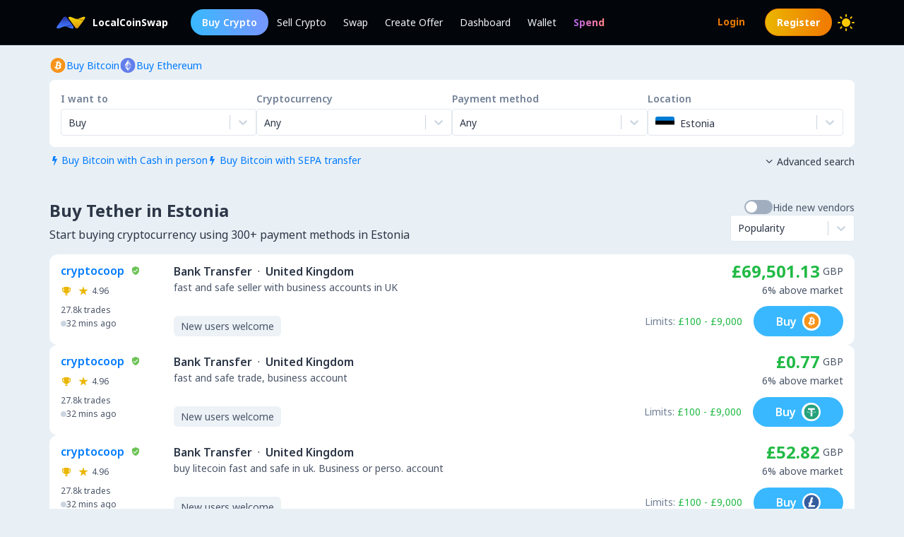

--- FILE ---
content_type: text/html; charset=utf-8
request_url: https://localcoinswap.com/buy/tether/estonia
body_size: 15943
content:
<!DOCTYPE html><html lang="en"><head><meta charSet="utf-8"/><meta name="viewport" content="width=device-width"/><title>Buy Tether in Estonia</title><meta name="description" content="Buy Tether in Estonia. Buy BTC, ETH, USDC, USDT, DAI and more cryptos worldwide using 300+ payment methods."/><meta itemProp="name" content="Buy Tether in Estonia"/><meta itemProp="description" content="Buy Tether in Estonia. Buy BTC, ETH, USDC, USDT, DAI and more cryptos worldwide using 300+ payment methods."/><meta itemProp="image" content="https://localcoinswap.com/images/og/buy-and-sell.jpg"/><link rel="icon" href="/favicon.ico"/><link rel="apple-touch-icon" sizes="180x180" href="/apple-touch-icon.png"/><link rel="icon" type="image/png" sizes="32x32" href="/favicon-32x32.png"/><link rel="icon" type="image/png" sizes="16x16" href="/favicon-16x16.png"/><link rel="manifest" href="/site.webmanifest"/><link rel="mask-icon" href="/safari-pinned-tab.svg" color="#000000"/><meta name="theme-color" content="#000000"/><meta name="msapplication-navbutton-color" content="#000000"/><meta name="apple-mobile-web-app-status-bar-style" content="#000000"/><meta property="og:type" content="website"/><meta property="og:title" content="Buy Tether in Estonia"/><meta property="og:url" content="https://localcoinswap.com/buy/tether/estonia"/><meta property="og:site_name" content="LocalCoinSwap"/><meta property="og:image" content="https://localcoinswap.com/images/og/buy-and-sell.jpg"/><meta property="og:description" content="Buy Tether in Estonia. Buy BTC, ETH, USDC, USDT, DAI and more cryptos worldwide using 300+ payment methods."/><meta property="og:locale" content="en"/><meta name="twitter:card" content="summary_large_image"/><meta name="twitter:title" content="Buy Tether in Estonia"/><meta name="twitter:description" content="Buy Tether in Estonia. Buy BTC, ETH, USDC, USDT, DAI and more cryptos worldwide using 300+ payment methods."/><meta name="twitter:image" content="https://localcoinswap.com/images/og/buy-and-sell.jpg"/><meta name="referrer" content="strict-origin-when-cross-origin"/><meta name="mobile-web-app-capable" content="yes"/><meta name="google-site-verification" content="1FBqGYJAK-3fwIpqbq9H9888YvDy4Ny9OMzH5wQEPRw"/><meta name="apple-mobile-web-app-title" content="LocalCoinSwap"/><link rel="base" href="https://localcoinswap.com/"/><meta name="robots" content="index/follow"/><meta name="googlebot" content="index/follow"/><script type="application/ld+json">{"@context":"http://schema.org","@type":"WebSite","name":"LocalCoinSwap","alternateName":"Buy Tether in Estonia","url":"https://localcoinswap.com/"}</script><meta name="next-head-count" content="35"/><link rel="canonical" href="https://localcoinswap.com"/><script async="" src="https://www.googletagmanager.com/gtag/js?id=UA-112762712-5"></script><script>
            window.dataLayer = window.dataLayer || [];
            function gtag(){dataLayer.push(arguments);}
            gtag('js', new Date());
            gtag('config', 'UA-112762712-5', {
              page_path: window.location.pathname,
            });
          </script><link rel="preload" href="/_next/static/css/32524cca6ac16725.css" as="style"/><link rel="stylesheet" href="/_next/static/css/32524cca6ac16725.css" data-n-g=""/><noscript data-n-css=""></noscript><script defer="" nomodule="" src="/_next/static/chunks/polyfills-42372ed130431b0a.js"></script><script defer="" src="/_next/static/chunks/110.5755f541f2b501e6.js"></script><script defer="" src="/_next/static/chunks/7441.9d39385946917545.js"></script><script defer="" src="/_next/static/chunks/6149.b708217a7a4d015a.js"></script><script defer="" src="/_next/static/chunks/8093.5e0836cc3301960e.js"></script><script defer="" src="/_next/static/chunks/6807.9d3b956b24c05294.js"></script><script src="/_next/static/chunks/webpack-aa13719bfe19c0af.js" defer=""></script><script src="/_next/static/chunks/framework-122fbebf2952b8b5.js" defer=""></script><script src="/_next/static/chunks/main-7573ffb356c3de15.js" defer=""></script><script src="/_next/static/chunks/pages/_app-dabe3c4501885679.js" defer=""></script><script src="/_next/static/chunks/05d954cf-8f964fa11f978695.js" defer=""></script><script src="/_next/static/chunks/8448-a8d0deaed50b50dd.js" defer=""></script><script src="/_next/static/chunks/1142-fff13b44d9c5c815.js" defer=""></script><script src="/_next/static/chunks/2997-180ff1432b00adf6.js" defer=""></script><script src="/_next/static/chunks/5799-a1ba9956877cdafb.js" defer=""></script><script src="/_next/static/chunks/8401-6012947aa172fce4.js" defer=""></script><script src="/_next/static/chunks/8254-7b65c7a55c0b21d0.js" defer=""></script><script src="/_next/static/chunks/3661-3668afc6702dfe79.js" defer=""></script><script src="/_next/static/chunks/3528-069420002f9fef47.js" defer=""></script><script src="/_next/static/chunks/4695-c80900a6f1e32fc8.js" defer=""></script><script src="/_next/static/chunks/3724-089846ddd24d334f.js" defer=""></script><script src="/_next/static/chunks/796-0cf1916d658583a5.js" defer=""></script><script src="/_next/static/chunks/5575-8e90f6e7d397d4b6.js" defer=""></script><script src="/_next/static/chunks/3236-1932c4de6efd040a.js" defer=""></script><script src="/_next/static/chunks/9267-11cdaf48d63e7ae7.js" defer=""></script><script src="/_next/static/chunks/38-d85da2754b768bd8.js" defer=""></script><script src="/_next/static/chunks/1114-f5d9ffb3ae51871b.js" defer=""></script><script src="/_next/static/chunks/pages/buy/%5B%5B...slug%5D%5D-da6a9425c92846f6.js" defer=""></script><script src="/_next/static/1lnkoeovKxOibjJPXScNi/_buildManifest.js" defer=""></script><script src="/_next/static/1lnkoeovKxOibjJPXScNi/_ssgManifest.js" defer=""></script></head><body class="bg-backgrounds-200 dark:bg-ocean-900 font-sans"><div id="__next"><div><header class="sticky top-0 z-40 bg-ocean-900 dark:bg-ocean-900/70 dark:backdrop-blur-xl border-b border-ocean-700"><nav class="flex py-3 px-4"><div class="flex content-center items-center justify-between container mx-auto"><div class="flex items-center"><a class="flex items-center text-white text-sm font-700 ml-2" href="/"><div class="logo-colored"></div><div>LocalCoinSwap</div></a><div class="hidden lg:flex lg:items-center ml-8 gap-x-1"><a class="nav-link-buy rounded-full duration-300 transition ease-out text-white text-sm px-4 py-2 font-600" role="menuitem" href="/buy/crypto/estonia">Buy Crypto</a><a class="header-nav-link" role="menuitem" href="/sell/crypto/estonia">Sell Crypto</a><a class="header-nav-link" role="menuitem" href="/swap">Swap</a><a class="header-nav-link" role="menuitem" href="/new-offer">Create Offer</a><a class="header-nav-link" role="menuitem" href="/dashboard">Dashboard</a><a class="header-nav-link" role="menuitem" href="/wallet">Wallet</a><a href="https://spendcrypto.com/?utm_source=localcoinswap&amp;utm_content=navbar" target="_blank" class="nav-giftcard header-nav-link font-700" role="menuitem" rel="noreferrer"><span class="nav-border">Spend</span></a></div></div><div class="relative"><div class="flex flex-row items-center"><div class="lg:hidden"></div><div class="lg:hidden"></div><button class="btn btn-transparent border-0 px-0 lg:hidden"><svg width="24" height="24" viewBox="0 0 24 24"><path d="M0 9L24 9" stroke="#edf2f7"></path><path d="M0 17L15 17" stroke="#edf2f7"></path></svg></button></div><div class="z-50 origin-top-right fixed top-12 left-0 right-0 w-11/12 mx-auto mt-2 rounded-md shadow-lg lg:hidden" style="visibility:hidden;opacity:0;transform:translateY(-20px) translateZ(0)"><div class="rounded-lg bg-ocean-800 border border-ocean-700 drop-shadow-2xl text-lg text-center backdrop-filter backdrop-blur-lg" role="menu" aria-orientation="vertical" aria-labelledby="options-menu"><div class="relative"><div><button class="inline-flex justify-center w-full px-4 py-4 leading-5 text-white transition ease-in-out duration-150 focus:outline-none" type="button" aria-haspopup="true" aria-expanded="true">English<i class="lcs-icon icon-angle-down mr-0"></i></button></div></div><div class="border-t border-ocean-800"></div><div class="py-1"><a class="nav-referral block text-gradient-cyan px-4 py-4 leading-5 font-700" role="menuitem" href="/leaderboard"><span class="nav-border pb-1">Ranks</span></a><a class="block px-4 py-4 leading-5 text-white focus:outline-none" role="menuitem" href="/buy/crypto/estonia">Buy Crypto</a><a class="block px-4 py-4 leading-5 text-white focus:outline-none" role="menuitem" href="/sell/crypto/estonia">Sell Crypto</a><a class="block px-4 py-4 leading-5 text-white focus:outline-none" role="menuitem" href="/swap">Swap</a><a class="block px-4 py-4 leading-5 text-white focus:outline-none" role="menuitem" href="/new-offer">Create Offer</a><a class="block px-4 py-4 leading-5 text-white focus:outline-none" role="menuitem" href="/dashboard">Dashboard</a><a class="block px-4 py-4 leading-5 text-white focus:outline-none" role="menuitem" href="/wallet">Wallet</a></div></div></div></div><div class="hidden lg:flex lg:items-center"><div class="ml-2"><svg xmlns="http://www.w3.org/2000/svg" width="24" height="24" viewBox="0 0 24 24" color="#FFC806" fill="none" stroke-width="2" stroke-linecap="round" stroke-linejoin="round" stroke="currentColor" style="cursor:pointer"><mask id="moon-mask-navbar-dark-switch"><rect x="0" y="0" width="100%" height="100%" fill="white"></rect><circle r="9" fill="black" cx="100%" cy="0%"></circle></mask><circle cx="12" cy="12" fill="#FFC806" mask="url(#moon-mask-navbar-dark-switch)" r="5"></circle><g stroke="currentColor" opacity="1"><line x1="12" y1="1" x2="12" y2="3"></line><line x1="12" y1="21" x2="12" y2="23"></line><line x1="4.22" y1="4.22" x2="5.64" y2="5.64"></line><line x1="18.36" y1="18.36" x2="19.78" y2="19.78"></line><line x1="1" y1="12" x2="3" y2="12"></line><line x1="21" y1="12" x2="23" y2="12"></line><line x1="4.22" y1="19.78" x2="5.64" y2="18.36"></line><line x1="18.36" y1="5.64" x2="19.78" y2="4.22"></line></g></svg></div></div></div></nav></header><div class="full-height bg-backgrounds-200 dark:bg-ocean-900"><section class="relative px-4 lg:px-0 bg-backgrounds-200 dark:bg-ocean-900 z-30"><div class="container mx-auto pt-2 md:pt-4"><div class="flex md:flex-row md:justify-between items-start"><div class="flex flex-wrap"><div class="flex flex-wrap gap-x-4 gap-y-1"><a class="flex flex-row items-center gap-2" href="/buy/bitcoin/estonia"><svg width="24" height="25" viewBox="0 0 24 25" fill="none" xmlns="http://www.w3.org/2000/svg"><g clip-path="url(#clip0_0_533)"><path d="M12.0335 23.0391C17.8493 23.0391 22.5639 18.3244 22.5639 12.5086C22.5639 6.69286 17.8493 1.97823 12.0335 1.97823C6.21768 1.97823 1.50305 6.69286 1.50305 12.5086C1.50305 18.3244 6.21768 23.0391 12.0335 23.0391Z" fill="#F7931A"></path><path d="M16.7651 11.206C16.9718 9.82655 15.9207 9.08481 14.4846 8.58988L14.9506 6.72073L13.8133 6.43773L13.3592 8.25751C13.0604 8.18248 12.7537 8.11272 12.4476 8.04296L12.905 6.21132L11.7678 5.92766L11.3018 7.79615C11.0543 7.73955 10.8108 7.68426 10.5752 7.62503L10.5765 7.61911L9.00747 7.22751L8.70472 8.44245C8.70472 8.44245 9.54912 8.63595 9.53135 8.6478C9.99206 8.76297 10.075 9.0677 10.0612 9.3099L9.5307 11.439C9.56229 11.4469 9.60309 11.4588 9.64916 11.4765L9.52872 11.4469L8.78501 14.4297C8.72841 14.5692 8.58559 14.7791 8.2631 14.6995C8.27494 14.716 7.43646 14.4935 7.43646 14.4935L6.87177 15.7953L8.35261 16.1645C8.62771 16.2336 8.89755 16.306 9.16279 16.3738L8.69221 18.264L9.82884 18.5471L10.2948 16.6779C10.6055 16.7615 10.9069 16.8391 11.2017 16.9129L10.7371 18.7741L11.8744 19.0571L12.345 17.1709C14.2852 17.5381 15.7436 17.39 16.3577 15.6354C16.8526 14.223 16.3333 13.4075 15.3126 12.8764C16.0563 12.7053 16.6157 12.2163 16.7651 11.206V11.206ZM14.1654 14.8509C13.8146 16.2639 11.4354 15.4998 10.664 15.3083L11.2893 12.804C12.0606 12.9969 14.5333 13.3779 14.1654 14.8509ZM14.5175 11.1856C14.197 12.471 12.2173 11.8175 11.5756 11.6575L12.1416 9.3869C12.7833 9.54683 14.8519 9.84498 14.5175 11.1856Z" fill="white"></path></g><defs><clipPath id="clip0_0_533"><rect width="21.0608" height="21.0608" fill="white" transform="translate(1.50446 1.97874)"></rect></clipPath></defs></svg><div class="text-sm text-azureblue dark:text-cyan hover:underline">Buy Bitcoin</div></a><a class="flex flex-row items-center gap-2" href="/buy/ethereum/estonia"><svg width="24" height="25" viewBox="0 0 24 25" fill="none" xmlns="http://www.w3.org/2000/svg"><g clip-path="url(#clip0_0_461)"><path d="M12.0348 23.0395C17.8506 23.0395 22.5652 18.3249 22.5652 12.5091C22.5652 6.69332 17.8506 1.97869 12.0348 1.97869C6.21902 1.97869 1.50439 6.69332 1.50439 12.5091C1.50439 18.3249 6.21902 23.0395 12.0348 23.0395Z" fill="#627EEA"></path><path d="M12.3611 4.6112V10.449L17.2952 12.6538L12.3611 4.6112Z" fill="white" fill-opacity="0.602"></path><path d="M12.3613 4.6112L7.42651 12.6538L12.3613 10.449V4.6112Z" fill="white"></path><path d="M12.3611 16.4371V20.4038L17.2985 13.5729L12.3611 16.4371Z" fill="white" fill-opacity="0.602"></path><path d="M12.3613 20.4038V16.4365L7.42651 13.5729L12.3613 20.4038Z" fill="white"></path><path d="M12.3611 15.5187L17.2952 12.6538L12.3611 10.4503V15.5187Z" fill="white" fill-opacity="0.2"></path><path d="M7.42651 12.6538L12.3613 15.5187V10.4503L7.42651 12.6538Z" fill="white" fill-opacity="0.602"></path></g><defs><clipPath id="clip0_0_461"><rect width="21.0608" height="21.0608" fill="white" transform="translate(1.50519 1.97874)"></rect></clipPath></defs></svg><div class="text-sm text-azureblue dark:text-cyan hover:underline">Buy Ethereum</div></a></div></div><div class="flex flex-row items-center mt-2 z-10 cursor-pointer hidden"><div class="text-xs text-bone-600 text-right">Tour</div><i class="text-bone-500 lcs-icon icon-info-circled"></i></div></div><div class="joyride-search-box bg-white dark:bg-ocean-800 rounded-lg p-2 md:p-4 mt-2 relative"><div class="flex flex-col items-center md:flex-row md:justify-between w-full md:gap-x-4 gap-y-3"><div class="w-full"><p class="text-sm font-600 text-bone-600 dark:text-bone-500 mb-1">I want to</p><div><style data-emotion="css b62m3t-container">.css-b62m3t-container{position:relative;box-sizing:border-box;}</style><div class=" css-b62m3t-container"><style data-emotion="css 7pg0cj-a11yText">.css-7pg0cj-a11yText{z-index:9999;border:0;clip:rect(1px, 1px, 1px, 1px);height:1px;width:1px;position:absolute;overflow:hidden;padding:0;white-space:nowrap;}</style><span id="react-select-8523-live-region" class="css-7pg0cj-a11yText"></span><span aria-live="polite" aria-atomic="false" aria-relevant="additions text" class="css-7pg0cj-a11yText"></span><style data-emotion="css 16dbxux-control">.css-16dbxux-control{-webkit-align-items:center;-webkit-box-align:center;-ms-flex-align:center;align-items:center;cursor:default;display:-webkit-box;display:-webkit-flex;display:-ms-flexbox;display:flex;-webkit-box-flex-wrap:wrap;-webkit-flex-wrap:wrap;-ms-flex-wrap:wrap;flex-wrap:wrap;-webkit-box-pack:justify;-webkit-justify-content:space-between;justify-content:space-between;min-height:38px;outline:0!important;position:relative;-webkit-transition:all 100ms;transition:all 100ms;background-color:#fff;border-color:#e2e8f0;border-radius:4px;border-style:solid;border-width:1px;box-shadow:black 0px 0px;box-sizing:border-box;}.css-16dbxux-control:hover{border-color:hsl(0, 0%, 70%);}</style><div class="lcs__control css-16dbxux-control"><style data-emotion="css 1dep28r">.css-1dep28r{-webkit-align-items:center;-webkit-box-align:center;-ms-flex-align:center;align-items:center;display:grid;-webkit-flex:1;-ms-flex:1;flex:1;-webkit-box-flex-wrap:wrap;-webkit-flex-wrap:wrap;-ms-flex-wrap:wrap;flex-wrap:wrap;-webkit-overflow-scrolling:touch;position:relative;overflow:hidden;padding:2px 8px;box-sizing:border-box;cursor:pointer;}</style><div class="lcs__value-container lcs__value-container--has-value css-1dep28r"><style data-emotion="css 1lwyqdy-singleValue">.css-1lwyqdy-singleValue{grid-area:1/1/2/3;max-width:100%;overflow:hidden;text-overflow:ellipsis;white-space:nowrap;color:#2d3748;margin-left:2px;margin-right:2px;box-sizing:border-box;}</style><div class="lcs__single-value css-1lwyqdy-singleValue"><div class="text-sm">Buy</div></div><style data-emotion="css 1hac4vs-dummyInput">.css-1hac4vs-dummyInput{background:0;border:0;caret-color:transparent;font-size:inherit;grid-area:1/1/2/3;outline:0;padding:0;width:1px;color:transparent;left:-100px;opacity:0;position:relative;-webkit-transform:scale(.01);-moz-transform:scale(.01);-ms-transform:scale(.01);transform:scale(.01);}</style><input id="id-fiat-currency-select" tabindex="0" inputMode="none" aria-autocomplete="list" aria-expanded="false" aria-haspopup="true" role="combobox" aria-readonly="true" class="css-1hac4vs-dummyInput" value=""/></div><style data-emotion="css 1wy0on6">.css-1wy0on6{-webkit-align-items:center;-webkit-box-align:center;-ms-flex-align:center;align-items:center;-webkit-align-self:stretch;-ms-flex-item-align:stretch;align-self:stretch;display:-webkit-box;display:-webkit-flex;display:-ms-flexbox;display:flex;-webkit-flex-shrink:0;-ms-flex-negative:0;flex-shrink:0;box-sizing:border-box;}</style><div class="lcs__indicators css-1wy0on6"><style data-emotion="css 3t99ol-indicatorSeparator">.css-3t99ol-indicatorSeparator{-webkit-align-self:stretch;-ms-flex-item-align:stretch;align-self:stretch;width:1px;background-color:#cbd5e0;margin-bottom:8px;margin-top:8px;box-sizing:border-box;}</style><span class="lcs__indicator-separator css-3t99ol-indicatorSeparator"></span><style data-emotion="css 14dzcea">.css-14dzcea{color:#cbd5e0;display:-webkit-box;display:-webkit-flex;display:-ms-flexbox;display:flex;padding:8px;cursor:pointer;}</style><div class="lcs__indicator lcs__dropdown-indicator css-14dzcea" aria-hidden="true"><style data-emotion="css 8mmkcg">.css-8mmkcg{display:inline-block;fill:currentColor;line-height:1;stroke:currentColor;stroke-width:0;}</style><svg height="20" width="20" viewBox="0 0 20 20" aria-hidden="true" focusable="false" class="css-8mmkcg"><path d="M4.516 7.548c0.436-0.446 1.043-0.481 1.576 0l3.908 3.747 3.908-3.747c0.533-0.481 1.141-0.446 1.574 0 0.436 0.445 0.408 1.197 0 1.615-0.406 0.418-4.695 4.502-4.695 4.502-0.217 0.223-0.502 0.335-0.787 0.335s-0.57-0.112-0.789-0.335c0 0-4.287-4.084-4.695-4.502s-0.436-1.17 0-1.615z"></path></svg></div></div></div></div></div></div><div class="w-full"><p class="text-sm font-600 text-bone-600 dark:text-bone-500 mb-1">Cryptocurrency</p><div><style data-emotion="css b62m3t-container">.css-b62m3t-container{position:relative;box-sizing:border-box;}</style><div class=" css-b62m3t-container"><style data-emotion="css 7pg0cj-a11yText">.css-7pg0cj-a11yText{z-index:9999;border:0;clip:rect(1px, 1px, 1px, 1px);height:1px;width:1px;position:absolute;overflow:hidden;padding:0;white-space:nowrap;}</style><span id="react-select-8524-live-region" class="css-7pg0cj-a11yText"></span><span aria-live="polite" aria-atomic="false" aria-relevant="additions text" class="css-7pg0cj-a11yText"></span><style data-emotion="css 16dbxux-control">.css-16dbxux-control{-webkit-align-items:center;-webkit-box-align:center;-ms-flex-align:center;align-items:center;cursor:default;display:-webkit-box;display:-webkit-flex;display:-ms-flexbox;display:flex;-webkit-box-flex-wrap:wrap;-webkit-flex-wrap:wrap;-ms-flex-wrap:wrap;flex-wrap:wrap;-webkit-box-pack:justify;-webkit-justify-content:space-between;justify-content:space-between;min-height:38px;outline:0!important;position:relative;-webkit-transition:all 100ms;transition:all 100ms;background-color:#fff;border-color:#e2e8f0;border-radius:4px;border-style:solid;border-width:1px;box-shadow:black 0px 0px;box-sizing:border-box;}.css-16dbxux-control:hover{border-color:hsl(0, 0%, 70%);}</style><div class="lcs__control css-16dbxux-control"><style data-emotion="css 1dep28r">.css-1dep28r{-webkit-align-items:center;-webkit-box-align:center;-ms-flex-align:center;align-items:center;display:grid;-webkit-flex:1;-ms-flex:1;flex:1;-webkit-box-flex-wrap:wrap;-webkit-flex-wrap:wrap;-ms-flex-wrap:wrap;flex-wrap:wrap;-webkit-overflow-scrolling:touch;position:relative;overflow:hidden;padding:2px 8px;box-sizing:border-box;cursor:pointer;}</style><div class="lcs__value-container lcs__value-container--has-value css-1dep28r"><style data-emotion="css 1lwyqdy-singleValue">.css-1lwyqdy-singleValue{grid-area:1/1/2/3;max-width:100%;overflow:hidden;text-overflow:ellipsis;white-space:nowrap;color:#2d3748;margin-left:2px;margin-right:2px;box-sizing:border-box;}</style><div class="lcs__single-value css-1lwyqdy-singleValue"><div class="text-sm">Any</div></div><style data-emotion="css 12d789n">.css-12d789n{visibility:visible;-webkit-flex:1 1 auto;-ms-flex:1 1 auto;flex:1 1 auto;display:inline-grid;grid-area:1/1/2/3;grid-template-columns:0 min-content;margin:2px;padding-bottom:2px;padding-top:2px;color:#2d3748;box-sizing:border-box;box-shadow:black 0px 0px;border-width:0;cursor:pointer;}.css-12d789n:after{content:attr(data-value) " ";visibility:hidden;white-space:pre;grid-area:1/2;font:inherit;min-width:2px;border:0;margin:0;outline:0;padding:0;}</style><div class="lcs__input-container css-12d789n" data-value=""><input class="lcs__input" style="label:input;color:inherit;background:0;opacity:1;width:100%;grid-area:1 / 2;font:inherit;min-width:2px;border:0;margin:0;outline:0;padding:0" autoCapitalize="none" autoComplete="off" autoCorrect="off" id="id-fiat-currency-select" spellcheck="false" tabindex="0" type="text" aria-autocomplete="list" aria-expanded="false" aria-haspopup="true" role="combobox" value=""/></div></div><style data-emotion="css 1wy0on6">.css-1wy0on6{-webkit-align-items:center;-webkit-box-align:center;-ms-flex-align:center;align-items:center;-webkit-align-self:stretch;-ms-flex-item-align:stretch;align-self:stretch;display:-webkit-box;display:-webkit-flex;display:-ms-flexbox;display:flex;-webkit-flex-shrink:0;-ms-flex-negative:0;flex-shrink:0;box-sizing:border-box;}</style><div class="lcs__indicators css-1wy0on6"><style data-emotion="css 3t99ol-indicatorSeparator">.css-3t99ol-indicatorSeparator{-webkit-align-self:stretch;-ms-flex-item-align:stretch;align-self:stretch;width:1px;background-color:#cbd5e0;margin-bottom:8px;margin-top:8px;box-sizing:border-box;}</style><span class="lcs__indicator-separator css-3t99ol-indicatorSeparator"></span><style data-emotion="css 14dzcea">.css-14dzcea{color:#cbd5e0;display:-webkit-box;display:-webkit-flex;display:-ms-flexbox;display:flex;padding:8px;cursor:pointer;}</style><div class="lcs__indicator lcs__dropdown-indicator css-14dzcea" aria-hidden="true"><style data-emotion="css 8mmkcg">.css-8mmkcg{display:inline-block;fill:currentColor;line-height:1;stroke:currentColor;stroke-width:0;}</style><svg height="20" width="20" viewBox="0 0 20 20" aria-hidden="true" focusable="false" class="css-8mmkcg"><path d="M4.516 7.548c0.436-0.446 1.043-0.481 1.576 0l3.908 3.747 3.908-3.747c0.533-0.481 1.141-0.446 1.574 0 0.436 0.445 0.408 1.197 0 1.615-0.406 0.418-4.695 4.502-4.695 4.502-0.217 0.223-0.502 0.335-0.787 0.335s-0.57-0.112-0.789-0.335c0 0-4.287-4.084-4.695-4.502s-0.436-1.17 0-1.615z"></path></svg></div></div></div></div></div></div><div class="w-full"><p class="text-sm font-600 text-bone-600 dark:text-bone-500 mb-1">Payment method</p><div><style data-emotion="css b62m3t-container">.css-b62m3t-container{position:relative;box-sizing:border-box;}</style><div class=" css-b62m3t-container"><style data-emotion="css 7pg0cj-a11yText">.css-7pg0cj-a11yText{z-index:9999;border:0;clip:rect(1px, 1px, 1px, 1px);height:1px;width:1px;position:absolute;overflow:hidden;padding:0;white-space:nowrap;}</style><span id="react-select-8525-live-region" class="css-7pg0cj-a11yText"></span><span aria-live="polite" aria-atomic="false" aria-relevant="additions text" class="css-7pg0cj-a11yText"></span><style data-emotion="css 16dbxux-control">.css-16dbxux-control{-webkit-align-items:center;-webkit-box-align:center;-ms-flex-align:center;align-items:center;cursor:default;display:-webkit-box;display:-webkit-flex;display:-ms-flexbox;display:flex;-webkit-box-flex-wrap:wrap;-webkit-flex-wrap:wrap;-ms-flex-wrap:wrap;flex-wrap:wrap;-webkit-box-pack:justify;-webkit-justify-content:space-between;justify-content:space-between;min-height:38px;outline:0!important;position:relative;-webkit-transition:all 100ms;transition:all 100ms;background-color:#fff;border-color:#e2e8f0;border-radius:4px;border-style:solid;border-width:1px;box-shadow:black 0px 0px;box-sizing:border-box;}.css-16dbxux-control:hover{border-color:hsl(0, 0%, 70%);}</style><div class="lcs__control css-16dbxux-control"><style data-emotion="css 1dep28r">.css-1dep28r{-webkit-align-items:center;-webkit-box-align:center;-ms-flex-align:center;align-items:center;display:grid;-webkit-flex:1;-ms-flex:1;flex:1;-webkit-box-flex-wrap:wrap;-webkit-flex-wrap:wrap;-ms-flex-wrap:wrap;flex-wrap:wrap;-webkit-overflow-scrolling:touch;position:relative;overflow:hidden;padding:2px 8px;box-sizing:border-box;cursor:pointer;}</style><div class="lcs__value-container lcs__value-container--has-value css-1dep28r"><style data-emotion="css 1lwyqdy-singleValue">.css-1lwyqdy-singleValue{grid-area:1/1/2/3;max-width:100%;overflow:hidden;text-overflow:ellipsis;white-space:nowrap;color:#2d3748;margin-left:2px;margin-right:2px;box-sizing:border-box;}</style><div class="lcs__single-value css-1lwyqdy-singleValue"><div class="text-sm">Any</div></div><style data-emotion="css 12d789n">.css-12d789n{visibility:visible;-webkit-flex:1 1 auto;-ms-flex:1 1 auto;flex:1 1 auto;display:inline-grid;grid-area:1/1/2/3;grid-template-columns:0 min-content;margin:2px;padding-bottom:2px;padding-top:2px;color:#2d3748;box-sizing:border-box;box-shadow:black 0px 0px;border-width:0;cursor:pointer;}.css-12d789n:after{content:attr(data-value) " ";visibility:hidden;white-space:pre;grid-area:1/2;font:inherit;min-width:2px;border:0;margin:0;outline:0;padding:0;}</style><div class="lcs__input-container css-12d789n" data-value=""><input class="lcs__input" style="label:input;color:inherit;background:0;opacity:1;width:100%;grid-area:1 / 2;font:inherit;min-width:2px;border:0;margin:0;outline:0;padding:0" autoCapitalize="none" autoComplete="off" autoCorrect="off" id="id-fiat-currency-select" spellcheck="false" tabindex="0" type="text" aria-autocomplete="list" aria-expanded="false" aria-haspopup="true" role="combobox" value=""/></div></div><style data-emotion="css 1wy0on6">.css-1wy0on6{-webkit-align-items:center;-webkit-box-align:center;-ms-flex-align:center;align-items:center;-webkit-align-self:stretch;-ms-flex-item-align:stretch;align-self:stretch;display:-webkit-box;display:-webkit-flex;display:-ms-flexbox;display:flex;-webkit-flex-shrink:0;-ms-flex-negative:0;flex-shrink:0;box-sizing:border-box;}</style><div class="lcs__indicators css-1wy0on6"><style data-emotion="css 3t99ol-indicatorSeparator">.css-3t99ol-indicatorSeparator{-webkit-align-self:stretch;-ms-flex-item-align:stretch;align-self:stretch;width:1px;background-color:#cbd5e0;margin-bottom:8px;margin-top:8px;box-sizing:border-box;}</style><span class="lcs__indicator-separator css-3t99ol-indicatorSeparator"></span><style data-emotion="css 14dzcea">.css-14dzcea{color:#cbd5e0;display:-webkit-box;display:-webkit-flex;display:-ms-flexbox;display:flex;padding:8px;cursor:pointer;}</style><div class="lcs__indicator lcs__dropdown-indicator css-14dzcea" aria-hidden="true"><style data-emotion="css 8mmkcg">.css-8mmkcg{display:inline-block;fill:currentColor;line-height:1;stroke:currentColor;stroke-width:0;}</style><svg height="20" width="20" viewBox="0 0 20 20" aria-hidden="true" focusable="false" class="css-8mmkcg"><path d="M4.516 7.548c0.436-0.446 1.043-0.481 1.576 0l3.908 3.747 3.908-3.747c0.533-0.481 1.141-0.446 1.574 0 0.436 0.445 0.408 1.197 0 1.615-0.406 0.418-4.695 4.502-4.695 4.502-0.217 0.223-0.502 0.335-0.787 0.335s-0.57-0.112-0.789-0.335c0 0-4.287-4.084-4.695-4.502s-0.436-1.17 0-1.615z"></path></svg></div></div></div></div></div></div><div class="w-full"><p class="text-sm font-600 text-bone-600 dark:text-bone-500 mb-1">Location</p><style data-emotion="css b62m3t-container">.css-b62m3t-container{position:relative;box-sizing:border-box;}</style><div class=" css-b62m3t-container"><style data-emotion="css 7pg0cj-a11yText">.css-7pg0cj-a11yText{z-index:9999;border:0;clip:rect(1px, 1px, 1px, 1px);height:1px;width:1px;position:absolute;overflow:hidden;padding:0;white-space:nowrap;}</style><span id="react-select-8526-live-region" class="css-7pg0cj-a11yText"></span><span aria-live="polite" aria-atomic="false" aria-relevant="additions text" class="css-7pg0cj-a11yText"></span><style data-emotion="css 16dbxux-control">.css-16dbxux-control{-webkit-align-items:center;-webkit-box-align:center;-ms-flex-align:center;align-items:center;cursor:default;display:-webkit-box;display:-webkit-flex;display:-ms-flexbox;display:flex;-webkit-box-flex-wrap:wrap;-webkit-flex-wrap:wrap;-ms-flex-wrap:wrap;flex-wrap:wrap;-webkit-box-pack:justify;-webkit-justify-content:space-between;justify-content:space-between;min-height:38px;outline:0!important;position:relative;-webkit-transition:all 100ms;transition:all 100ms;background-color:#fff;border-color:#e2e8f0;border-radius:4px;border-style:solid;border-width:1px;box-shadow:black 0px 0px;box-sizing:border-box;}.css-16dbxux-control:hover{border-color:hsl(0, 0%, 70%);}</style><div class=" css-16dbxux-control"><style data-emotion="css 1dep28r">.css-1dep28r{-webkit-align-items:center;-webkit-box-align:center;-ms-flex-align:center;align-items:center;display:grid;-webkit-flex:1;-ms-flex:1;flex:1;-webkit-box-flex-wrap:wrap;-webkit-flex-wrap:wrap;-ms-flex-wrap:wrap;flex-wrap:wrap;-webkit-overflow-scrolling:touch;position:relative;overflow:hidden;padding:2px 8px;box-sizing:border-box;cursor:pointer;}</style><div class=" css-1dep28r"><style data-emotion="css 1lwyqdy-singleValue">.css-1lwyqdy-singleValue{grid-area:1/1/2/3;max-width:100%;overflow:hidden;text-overflow:ellipsis;white-space:nowrap;color:#2d3748;margin-left:2px;margin-right:2px;box-sizing:border-box;}</style><div class=" css-1lwyqdy-singleValue"></div><style data-emotion="css 12d789n">.css-12d789n{visibility:visible;-webkit-flex:1 1 auto;-ms-flex:1 1 auto;flex:1 1 auto;display:inline-grid;grid-area:1/1/2/3;grid-template-columns:0 min-content;margin:2px;padding-bottom:2px;padding-top:2px;color:#2d3748;box-sizing:border-box;box-shadow:black 0px 0px;border-width:0;cursor:pointer;}.css-12d789n:after{content:attr(data-value) " ";visibility:hidden;white-space:pre;grid-area:1/2;font:inherit;min-width:2px;border:0;margin:0;outline:0;padding:0;}</style><div class=" css-12d789n" data-value=""><input class="" style="label:input;color:inherit;background:0;opacity:1;width:100%;grid-area:1 / 2;font:inherit;min-width:2px;border:0;margin:0;outline:0;padding:0" autoCapitalize="none" autoComplete="off" autoCorrect="off" id="react-select-8526-input" spellcheck="false" tabindex="0" type="text" aria-autocomplete="list" aria-expanded="false" aria-haspopup="true" role="combobox" value=""/></div></div><style data-emotion="css 1wy0on6">.css-1wy0on6{-webkit-align-items:center;-webkit-box-align:center;-ms-flex-align:center;align-items:center;-webkit-align-self:stretch;-ms-flex-item-align:stretch;align-self:stretch;display:-webkit-box;display:-webkit-flex;display:-ms-flexbox;display:flex;-webkit-flex-shrink:0;-ms-flex-negative:0;flex-shrink:0;box-sizing:border-box;}</style><div class=" css-1wy0on6"><style data-emotion="css 3t99ol-indicatorSeparator">.css-3t99ol-indicatorSeparator{-webkit-align-self:stretch;-ms-flex-item-align:stretch;align-self:stretch;width:1px;background-color:#cbd5e0;margin-bottom:8px;margin-top:8px;box-sizing:border-box;}</style><span class=" css-3t99ol-indicatorSeparator"></span><style data-emotion="css 14dzcea">.css-14dzcea{color:#cbd5e0;display:-webkit-box;display:-webkit-flex;display:-ms-flexbox;display:flex;padding:8px;cursor:pointer;}</style><div class=" css-14dzcea" aria-hidden="true"><style data-emotion="css 8mmkcg">.css-8mmkcg{display:inline-block;fill:currentColor;line-height:1;stroke:currentColor;stroke-width:0;}</style><svg height="20" width="20" viewBox="0 0 20 20" aria-hidden="true" focusable="false" class="css-8mmkcg"><path d="M4.516 7.548c0.436-0.446 1.043-0.481 1.576 0l3.908 3.747 3.908-3.747c0.533-0.481 1.141-0.446 1.574 0 0.436 0.445 0.408 1.197 0 1.615-0.406 0.418-4.695 4.502-4.695 4.502-0.217 0.223-0.502 0.335-0.787 0.335s-0.57-0.112-0.789-0.335c0 0-4.287-4.084-4.695-4.502s-0.436-1.17 0-1.615z"></path></svg></div></div></div></div></div></div><div class="flex flex-col items-center md:flex-row md:justify-between w-full mt-3 md:gap-x-4 gap-y-3" style="visibility:hidden;display:none;opacity:0;transform:translateY(-20px) translateZ(0)"><div class="w-full md:w-1/4"><p class="text-sm font-600 text-bone-600 dark:text-bone-500 mb-1">Currency</p><div><style data-emotion="css b62m3t-container">.css-b62m3t-container{position:relative;box-sizing:border-box;}</style><div class=" css-b62m3t-container"><style data-emotion="css 7pg0cj-a11yText">.css-7pg0cj-a11yText{z-index:9999;border:0;clip:rect(1px, 1px, 1px, 1px);height:1px;width:1px;position:absolute;overflow:hidden;padding:0;white-space:nowrap;}</style><span id="react-select-8527-live-region" class="css-7pg0cj-a11yText"></span><span aria-live="polite" aria-atomic="false" aria-relevant="additions text" class="css-7pg0cj-a11yText"></span><style data-emotion="css 16dbxux-control">.css-16dbxux-control{-webkit-align-items:center;-webkit-box-align:center;-ms-flex-align:center;align-items:center;cursor:default;display:-webkit-box;display:-webkit-flex;display:-ms-flexbox;display:flex;-webkit-box-flex-wrap:wrap;-webkit-flex-wrap:wrap;-ms-flex-wrap:wrap;flex-wrap:wrap;-webkit-box-pack:justify;-webkit-justify-content:space-between;justify-content:space-between;min-height:38px;outline:0!important;position:relative;-webkit-transition:all 100ms;transition:all 100ms;background-color:#fff;border-color:#e2e8f0;border-radius:4px;border-style:solid;border-width:1px;box-shadow:black 0px 0px;box-sizing:border-box;}.css-16dbxux-control:hover{border-color:hsl(0, 0%, 70%);}</style><div class="lcs__control css-16dbxux-control"><style data-emotion="css 1dep28r">.css-1dep28r{-webkit-align-items:center;-webkit-box-align:center;-ms-flex-align:center;align-items:center;display:grid;-webkit-flex:1;-ms-flex:1;flex:1;-webkit-box-flex-wrap:wrap;-webkit-flex-wrap:wrap;-ms-flex-wrap:wrap;flex-wrap:wrap;-webkit-overflow-scrolling:touch;position:relative;overflow:hidden;padding:2px 8px;box-sizing:border-box;cursor:pointer;}</style><div class="lcs__value-container lcs__value-container--has-value css-1dep28r"><style data-emotion="css 1lwyqdy-singleValue">.css-1lwyqdy-singleValue{grid-area:1/1/2/3;max-width:100%;overflow:hidden;text-overflow:ellipsis;white-space:nowrap;color:#2d3748;margin-left:2px;margin-right:2px;box-sizing:border-box;}</style><div class="lcs__single-value css-1lwyqdy-singleValue"><div class="text-sm">Any</div></div><style data-emotion="css 12d789n">.css-12d789n{visibility:visible;-webkit-flex:1 1 auto;-ms-flex:1 1 auto;flex:1 1 auto;display:inline-grid;grid-area:1/1/2/3;grid-template-columns:0 min-content;margin:2px;padding-bottom:2px;padding-top:2px;color:#2d3748;box-sizing:border-box;box-shadow:black 0px 0px;border-width:0;cursor:pointer;}.css-12d789n:after{content:attr(data-value) " ";visibility:hidden;white-space:pre;grid-area:1/2;font:inherit;min-width:2px;border:0;margin:0;outline:0;padding:0;}</style><div class="lcs__input-container css-12d789n" data-value=""><input class="lcs__input" style="label:input;color:inherit;background:0;opacity:1;width:100%;grid-area:1 / 2;font:inherit;min-width:2px;border:0;margin:0;outline:0;padding:0" autoCapitalize="none" autoComplete="off" autoCorrect="off" id="id-fiat-currency-select" spellcheck="false" tabindex="0" type="text" aria-autocomplete="list" aria-expanded="false" aria-haspopup="true" role="combobox" value=""/></div></div><style data-emotion="css 1wy0on6">.css-1wy0on6{-webkit-align-items:center;-webkit-box-align:center;-ms-flex-align:center;align-items:center;-webkit-align-self:stretch;-ms-flex-item-align:stretch;align-self:stretch;display:-webkit-box;display:-webkit-flex;display:-ms-flexbox;display:flex;-webkit-flex-shrink:0;-ms-flex-negative:0;flex-shrink:0;box-sizing:border-box;}</style><div class="lcs__indicators css-1wy0on6"><style data-emotion="css 3t99ol-indicatorSeparator">.css-3t99ol-indicatorSeparator{-webkit-align-self:stretch;-ms-flex-item-align:stretch;align-self:stretch;width:1px;background-color:#cbd5e0;margin-bottom:8px;margin-top:8px;box-sizing:border-box;}</style><span class="lcs__indicator-separator css-3t99ol-indicatorSeparator"></span><style data-emotion="css 14dzcea">.css-14dzcea{color:#cbd5e0;display:-webkit-box;display:-webkit-flex;display:-ms-flexbox;display:flex;padding:8px;cursor:pointer;}</style><div class="lcs__indicator lcs__dropdown-indicator css-14dzcea" aria-hidden="true"><style data-emotion="css 8mmkcg">.css-8mmkcg{display:inline-block;fill:currentColor;line-height:1;stroke:currentColor;stroke-width:0;}</style><svg height="20" width="20" viewBox="0 0 20 20" aria-hidden="true" focusable="false" class="css-8mmkcg"><path d="M4.516 7.548c0.436-0.446 1.043-0.481 1.576 0l3.908 3.747 3.908-3.747c0.533-0.481 1.141-0.446 1.574 0 0.436 0.445 0.408 1.197 0 1.615-0.406 0.418-4.695 4.502-4.695 4.502-0.217 0.223-0.502 0.335-0.787 0.335s-0.57-0.112-0.789-0.335c0 0-4.287-4.084-4.695-4.502s-0.436-1.17 0-1.615z"></path></svg></div></div></div></div></div></div><div class="w-full md:w-2/4"><p class="text-sm font-600 text-bone-600 dark:text-bone-500 mb-1">Username</p><input class="form-input w-full" id="username" name="username" type="text" placeholder="Search for profile name"/></div><div class="w-full md:w-1/4"><p class="text-sm font-600 text-bone-600 dark:text-bone-500 mb-1">Last seen</p><div><style data-emotion="css b62m3t-container">.css-b62m3t-container{position:relative;box-sizing:border-box;}</style><div class=" css-b62m3t-container"><style data-emotion="css 7pg0cj-a11yText">.css-7pg0cj-a11yText{z-index:9999;border:0;clip:rect(1px, 1px, 1px, 1px);height:1px;width:1px;position:absolute;overflow:hidden;padding:0;white-space:nowrap;}</style><span id="react-select-8528-live-region" class="css-7pg0cj-a11yText"></span><span aria-live="polite" aria-atomic="false" aria-relevant="additions text" class="css-7pg0cj-a11yText"></span><style data-emotion="css 16dbxux-control">.css-16dbxux-control{-webkit-align-items:center;-webkit-box-align:center;-ms-flex-align:center;align-items:center;cursor:default;display:-webkit-box;display:-webkit-flex;display:-ms-flexbox;display:flex;-webkit-box-flex-wrap:wrap;-webkit-flex-wrap:wrap;-ms-flex-wrap:wrap;flex-wrap:wrap;-webkit-box-pack:justify;-webkit-justify-content:space-between;justify-content:space-between;min-height:38px;outline:0!important;position:relative;-webkit-transition:all 100ms;transition:all 100ms;background-color:#fff;border-color:#e2e8f0;border-radius:4px;border-style:solid;border-width:1px;box-shadow:black 0px 0px;box-sizing:border-box;}.css-16dbxux-control:hover{border-color:hsl(0, 0%, 70%);}</style><div class="lcs__control css-16dbxux-control"><style data-emotion="css 1dep28r">.css-1dep28r{-webkit-align-items:center;-webkit-box-align:center;-ms-flex-align:center;align-items:center;display:grid;-webkit-flex:1;-ms-flex:1;flex:1;-webkit-box-flex-wrap:wrap;-webkit-flex-wrap:wrap;-ms-flex-wrap:wrap;flex-wrap:wrap;-webkit-overflow-scrolling:touch;position:relative;overflow:hidden;padding:2px 8px;box-sizing:border-box;cursor:pointer;}</style><div class="lcs__value-container lcs__value-container--has-value css-1dep28r"><style data-emotion="css 1lwyqdy-singleValue">.css-1lwyqdy-singleValue{grid-area:1/1/2/3;max-width:100%;overflow:hidden;text-overflow:ellipsis;white-space:nowrap;color:#2d3748;margin-left:2px;margin-right:2px;box-sizing:border-box;}</style><div class="lcs__single-value css-1lwyqdy-singleValue"><div class="text-sm">Any time</div></div><style data-emotion="css 1hac4vs-dummyInput">.css-1hac4vs-dummyInput{background:0;border:0;caret-color:transparent;font-size:inherit;grid-area:1/1/2/3;outline:0;padding:0;width:1px;color:transparent;left:-100px;opacity:0;position:relative;-webkit-transform:scale(.01);-moz-transform:scale(.01);-ms-transform:scale(.01);transform:scale(.01);}</style><input id="id-fiat-currency-select" tabindex="0" inputMode="none" aria-autocomplete="list" aria-expanded="false" aria-haspopup="true" role="combobox" aria-readonly="true" class="css-1hac4vs-dummyInput" value=""/></div><style data-emotion="css 1wy0on6">.css-1wy0on6{-webkit-align-items:center;-webkit-box-align:center;-ms-flex-align:center;align-items:center;-webkit-align-self:stretch;-ms-flex-item-align:stretch;align-self:stretch;display:-webkit-box;display:-webkit-flex;display:-ms-flexbox;display:flex;-webkit-flex-shrink:0;-ms-flex-negative:0;flex-shrink:0;box-sizing:border-box;}</style><div class="lcs__indicators css-1wy0on6"><style data-emotion="css 3t99ol-indicatorSeparator">.css-3t99ol-indicatorSeparator{-webkit-align-self:stretch;-ms-flex-item-align:stretch;align-self:stretch;width:1px;background-color:#cbd5e0;margin-bottom:8px;margin-top:8px;box-sizing:border-box;}</style><span class="lcs__indicator-separator css-3t99ol-indicatorSeparator"></span><style data-emotion="css 14dzcea">.css-14dzcea{color:#cbd5e0;display:-webkit-box;display:-webkit-flex;display:-ms-flexbox;display:flex;padding:8px;cursor:pointer;}</style><div class="lcs__indicator lcs__dropdown-indicator css-14dzcea" aria-hidden="true"><style data-emotion="css 8mmkcg">.css-8mmkcg{display:inline-block;fill:currentColor;line-height:1;stroke:currentColor;stroke-width:0;}</style><svg height="20" width="20" viewBox="0 0 20 20" aria-hidden="true" focusable="false" class="css-8mmkcg"><path d="M4.516 7.548c0.436-0.446 1.043-0.481 1.576 0l3.908 3.747 3.908-3.747c0.533-0.481 1.141-0.446 1.574 0 0.436 0.445 0.408 1.197 0 1.615-0.406 0.418-4.695 4.502-4.695 4.502-0.217 0.223-0.502 0.335-0.787 0.335s-0.57-0.112-0.789-0.335c0 0-4.287-4.084-4.695-4.502s-0.436-1.17 0-1.615z"></path></svg></div></div></div></div></div></div></div></div><div class="flex flex-col-reverse md:flex-row md:justify-between"><div class="flex flex-wrap gap-x-4 gap-y-2 mt-2"><a class="text-sm text-azureblue dark:text-cyan" href="/buy/bitcoin/estonia/cash-in-person"><i class="lcs-icon icon-flash ml-0"></i><span class="hover:underline">Buy Bitcoin with Cash in person</span></a><a class="text-sm text-azureblue dark:text-cyan" href="/buy/bitcoin/estonia/sepa-transfer"><i class="lcs-icon icon-flash ml-0"></i><span class="hover:underline">Buy Bitcoin with SEPA transfer</span></a></div><div class="flex flex-row justify-end"><button class="btn btn-transparent border-0 px-0 text-bone-800 dark:text-bone-300"><i class="lcs-icon icon-angle-down"></i><span class="text-sm hover:underline">Advanced search</span></button></div></div></div></section><section class="relative px-4 lg:px-0 bg-backgrounds-200 dark:bg-ocean-900 mt-8"><div class="container mx-auto"><div class="flex flex-col lg:flex-row lg:items-center lg:justify-between"><div><h1 class="text-xl md:text-2xl font-700 text-bone-800 dark:text-bone-300">Buy Tether in Estonia</h1><p class="text-sm md:text-base text-bone-800 dark:text-bone-300 mt-1">Start buying cryptocurrency using 300+ payment methods in Estonia</p></div><div class="flex flex-row lg:flex-col items-center lg:items-end justify-between lg:justify-end mt-4 lg:mt-0 gap-4 lg:gap-2"><div class="flex flex-col lg:flex-row items-start lg:items-center justify-end gap-1 lg:gap-x-4"><div class="toggle-switch small-switch"><input type="checkbox" class="toggle-switch-checkbox" id="hide-new"/><label class="toggle-switch-label" tabindex="1" for="hide-new"><span class="toggle-switch-inner" data-yes="Yes" data-no="No" tabindex="-1"></span><span class="toggle-switch-switch" tabindex="-1"></span></label></div><label for="hide-new" class="text-xs lg:text-sm text-bone-700 dark:text-bone-500">Hide new vendors</label></div><div class="lg:ml-4 w-44"><div><style data-emotion="css b62m3t-container">.css-b62m3t-container{position:relative;box-sizing:border-box;}</style><div class=" css-b62m3t-container"><style data-emotion="css 7pg0cj-a11yText">.css-7pg0cj-a11yText{z-index:9999;border:0;clip:rect(1px, 1px, 1px, 1px);height:1px;width:1px;position:absolute;overflow:hidden;padding:0;white-space:nowrap;}</style><span id="react-select-8529-live-region" class="css-7pg0cj-a11yText"></span><span aria-live="polite" aria-atomic="false" aria-relevant="additions text" class="css-7pg0cj-a11yText"></span><style data-emotion="css 16dbxux-control">.css-16dbxux-control{-webkit-align-items:center;-webkit-box-align:center;-ms-flex-align:center;align-items:center;cursor:default;display:-webkit-box;display:-webkit-flex;display:-ms-flexbox;display:flex;-webkit-box-flex-wrap:wrap;-webkit-flex-wrap:wrap;-ms-flex-wrap:wrap;flex-wrap:wrap;-webkit-box-pack:justify;-webkit-justify-content:space-between;justify-content:space-between;min-height:38px;outline:0!important;position:relative;-webkit-transition:all 100ms;transition:all 100ms;background-color:#fff;border-color:#e2e8f0;border-radius:4px;border-style:solid;border-width:1px;box-shadow:black 0px 0px;box-sizing:border-box;}.css-16dbxux-control:hover{border-color:hsl(0, 0%, 70%);}</style><div class="lcs__control css-16dbxux-control"><style data-emotion="css 1dep28r">.css-1dep28r{-webkit-align-items:center;-webkit-box-align:center;-ms-flex-align:center;align-items:center;display:grid;-webkit-flex:1;-ms-flex:1;flex:1;-webkit-box-flex-wrap:wrap;-webkit-flex-wrap:wrap;-ms-flex-wrap:wrap;flex-wrap:wrap;-webkit-overflow-scrolling:touch;position:relative;overflow:hidden;padding:2px 8px;box-sizing:border-box;cursor:pointer;}</style><div class="lcs__value-container lcs__value-container--has-value css-1dep28r"><style data-emotion="css 1lwyqdy-singleValue">.css-1lwyqdy-singleValue{grid-area:1/1/2/3;max-width:100%;overflow:hidden;text-overflow:ellipsis;white-space:nowrap;color:#2d3748;margin-left:2px;margin-right:2px;box-sizing:border-box;}</style><div class="lcs__single-value css-1lwyqdy-singleValue"><div class="text-sm">Popularity</div></div><style data-emotion="css 12d789n">.css-12d789n{visibility:visible;-webkit-flex:1 1 auto;-ms-flex:1 1 auto;flex:1 1 auto;display:inline-grid;grid-area:1/1/2/3;grid-template-columns:0 min-content;margin:2px;padding-bottom:2px;padding-top:2px;color:#2d3748;box-sizing:border-box;box-shadow:black 0px 0px;border-width:0;cursor:pointer;}.css-12d789n:after{content:attr(data-value) " ";visibility:hidden;white-space:pre;grid-area:1/2;font:inherit;min-width:2px;border:0;margin:0;outline:0;padding:0;}</style><div class="lcs__input-container css-12d789n" data-value=""><input class="lcs__input" style="label:input;color:inherit;background:0;opacity:1;width:100%;grid-area:1 / 2;font:inherit;min-width:2px;border:0;margin:0;outline:0;padding:0" autoCapitalize="none" autoComplete="off" autoCorrect="off" id="id-fiat-currency-select" spellcheck="false" tabindex="0" type="text" aria-autocomplete="list" aria-expanded="false" aria-haspopup="true" role="combobox" value=""/></div></div><style data-emotion="css 1wy0on6">.css-1wy0on6{-webkit-align-items:center;-webkit-box-align:center;-ms-flex-align:center;align-items:center;-webkit-align-self:stretch;-ms-flex-item-align:stretch;align-self:stretch;display:-webkit-box;display:-webkit-flex;display:-ms-flexbox;display:flex;-webkit-flex-shrink:0;-ms-flex-negative:0;flex-shrink:0;box-sizing:border-box;}</style><div class="lcs__indicators css-1wy0on6"><style data-emotion="css 3t99ol-indicatorSeparator">.css-3t99ol-indicatorSeparator{-webkit-align-self:stretch;-ms-flex-item-align:stretch;align-self:stretch;width:1px;background-color:#cbd5e0;margin-bottom:8px;margin-top:8px;box-sizing:border-box;}</style><span class="lcs__indicator-separator css-3t99ol-indicatorSeparator"></span><style data-emotion="css 14dzcea">.css-14dzcea{color:#cbd5e0;display:-webkit-box;display:-webkit-flex;display:-ms-flexbox;display:flex;padding:8px;cursor:pointer;}</style><div class="lcs__indicator lcs__dropdown-indicator css-14dzcea" aria-hidden="true"><style data-emotion="css 8mmkcg">.css-8mmkcg{display:inline-block;fill:currentColor;line-height:1;stroke:currentColor;stroke-width:0;}</style><svg height="20" width="20" viewBox="0 0 20 20" aria-hidden="true" focusable="false" class="css-8mmkcg"><path d="M4.516 7.548c0.436-0.446 1.043-0.481 1.576 0l3.908 3.747 3.908-3.747c0.533-0.481 1.141-0.446 1.574 0 0.436 0.445 0.408 1.197 0 1.615-0.406 0.418-4.695 4.502-4.695 4.502-0.217 0.223-0.502 0.335-0.787 0.335s-0.57-0.112-0.789-0.335c0 0-4.287-4.084-4.695-4.502s-0.436-1.17 0-1.615z"></path></svg></div></div></div></div></div></div></div></div></div><div class="skeleton-wrapper flex md:px-4 justify-between mt-3 md:mt-4"><div class="container mx-auto flex flex-col gap-3 md:gap-4"></div></div><div class="container mx-auto flex justify-center mt-4"><nav class="z-0 flex flex-row items-center gap-1" aria-label="Pagination"><button class="btn btn-sm border-0 text-sm font-700 rounded-full text-bone-700 dark:text-bone-500 hover:bg-bone-300 dark:hover:bg-ocean-800 opacity-0" aria-label="Go to page number 1"><i class="lcs-icon icon-angle-left m-0"></i></button><button class="btn btn-sm border-0 text-sm font-700 rounded-full text-bone-700 dark:text-bone-500 hover:bg-bone-300 dark:hover:bg-ocean-800" aria-label="Go to page number NaN"><i class="lcs-icon icon-angle-right m-0"></i></button></nav></div></section><section class="relative px-4 lg:px-0 bg-backgrounds-200 dark:bg-ocean-900 py-12 lg:py-16"><div class="container mx-auto light"><div class="w-ful pb-12"><h2 class="text-xl md:text-2xl font-700 text-bone-800 dark:text-bone-300">How to buy Tether on LocalCoinSwap</h2><p class="text-sm md:text-base text-bone-800 dark:text-bone-300 mt-1">It&#x27;s easy and secure. All you need is 5 mins.</p></div><div class="flex flex-col lg:flex-row justify-between items-start"><div class="small-card relative flex flex-col items-center rounded-2xl lg:h-full p-8 w-full lg:w-4/12 mb-8 lg:mb-0 bg-backgrounds-100 dark:bg-ocean-800"><div class="number absolute flex items-center justify-center bg-cyan h-8 w-8 rounded-full"><p class="text-lg leading-snug font-700 text-white">1</p></div><div class="block relative w-full mb-2"><img class="w-1/3 h-full m-auto" src="/images/pages/buy-sell/step-1.webp" alt=""/></div><div class="mb-4"><p class="text-lg leading-snug text-ocean-800 dark:text-white font-700 text-center">Register</p></div><p class="text-sm leading-relaxed text-ocean-800 dark:text-white text-center">Create an account on LocalCoinSwap with instant sign-up and get your free Tether wallet.</p></div><div class="small-card relative flex flex-col items-center rounded-2xl lg:h-full p-8 w-full lg:w-4/12 mb-8 lg:mb-0 bg-backgrounds-100 dark:bg-ocean-800"><div class="number absolute flex items-center justify-center bg-cyan h-8 w-8 rounded-full"><p class="text-lg leading-snug font-700 text-white">2</p></div><div class="block relative w-full mb-2"><img class="w-1/3 h-full m-auto" src="/images/pages/buy-sell/step-2.webp" alt=""/></div><div class="mb-4"><p class="text-lg leading-snug text-ocean-800 dark:text-white font-700 text-center">Search Offers</p></div><p class="text-sm leading-relaxed text-ocean-800 dark:text-white text-center">Use the search bar to find the best offers. Use the filters to narrow down the perfect offer.</p></div><div class="small-card relative flex flex-col items-center rounded-2xl lg:h-full p-8 w-full lg:w-4/12 mb-8 lg:mb-0 bg-backgrounds-100 dark:bg-ocean-800"><div class="number absolute flex items-center justify-center bg-cyan h-8 w-8 rounded-full"><p class="text-lg leading-snug font-700 text-white">3</p></div><div class="block relative w-full mb-2"><img class="w-1/3 h-full m-auto" src="/images/pages/buy-sell/step-3.webp" alt=""/></div><div class="mb-4"><p class="text-lg leading-snug text-ocean-800 dark:text-white font-700 text-center">Start a Trade</p></div><p class="text-sm leading-relaxed text-ocean-800 dark:text-white text-center">Once you find the right offer, check the terms. Then start the trade and begin chatting with the seller.</p></div></div><div class="flex items-center justify-center mx-auto mt-8"><a class="btn-custom text-md font-600 py-2 text-center flex flex-row items-center justify-center rounded-full btn-ocean-gradient px-8 text-white btn-animated " target="" href="/register"><span>Register now</span></a></div></div></section></div><footer class="bg-ocean-800 dark:bg-ocean-900 pt-12 md:pt-20 px-4 border-t border-ocean-700"><div class="container mx-auto"><div class="text-white flex flex-col w-64 lg:w-full mx-auto lg:flex-row justify-between"><div class="w-full lg:w-1/5"><div class="pb-4 text-center"><a class="logo" href="/"><img src="/images/logo/lcs_logo_colored.svg" class="w-16 h-16 mx-auto"/><div class="text-white text-lg font-700">LocalCoinSwap</div></a></div><div class="flex flex-row items-center justify-center"><style data-emotion="css b62m3t-container">.css-b62m3t-container{position:relative;box-sizing:border-box;}</style><div class="w-32 text-sm z-10 css-b62m3t-container"><style data-emotion="css 7pg0cj-a11yText">.css-7pg0cj-a11yText{z-index:9999;border:0;clip:rect(1px, 1px, 1px, 1px);height:1px;width:1px;position:absolute;overflow:hidden;padding:0;white-space:nowrap;}</style><span id="react-select-8530-live-region" class="css-7pg0cj-a11yText"></span><span aria-live="polite" aria-atomic="false" aria-relevant="additions text" class="css-7pg0cj-a11yText"></span><style data-emotion="css iystoe-control">.css-iystoe-control{-webkit-align-items:center;-webkit-box-align:center;-ms-flex-align:center;align-items:center;cursor:default;display:-webkit-box;display:-webkit-flex;display:-ms-flexbox;display:flex;-webkit-box-flex-wrap:wrap;-webkit-flex-wrap:wrap;-ms-flex-wrap:wrap;flex-wrap:wrap;-webkit-box-pack:justify;-webkit-justify-content:space-between;justify-content:space-between;min-height:38px;outline:0!important;position:relative;-webkit-transition:all 100ms;transition:all 100ms;background-color:#09131D;border-color:#1B4264;border-radius:4px;border-style:solid;border-width:1px;box-shadow:black 0px 0px;box-sizing:border-box;}.css-iystoe-control:hover{border-color:hsl(0, 0%, 70%);}</style><div class=" css-iystoe-control"><style data-emotion="css mfejbn">.css-mfejbn{-webkit-align-items:center;-webkit-box-align:center;-ms-flex-align:center;align-items:center;display:grid;-webkit-flex:1;-ms-flex:1;flex:1;-webkit-box-flex-wrap:wrap;-webkit-flex-wrap:wrap;-ms-flex-wrap:wrap;flex-wrap:wrap;-webkit-overflow-scrolling:touch;position:relative;overflow:hidden;padding:2px 8px;box-sizing:border-box;cursor:pointer;color:#fff;}</style><div class=" css-mfejbn"><style data-emotion="css 7crn4c-singleValue">.css-7crn4c-singleValue{grid-area:1/1/2/3;max-width:100%;overflow:hidden;text-overflow:ellipsis;white-space:nowrap;color:#fff;margin-left:2px;margin-right:2px;box-sizing:border-box;}</style><div class=" css-7crn4c-singleValue"><div class="country-flag flex flex-row items-start"><div class="flag gb"></div><div class="leading-relaxed ml-2">English</div></div></div><style data-emotion="css 1hac4vs-dummyInput">.css-1hac4vs-dummyInput{background:0;border:0;caret-color:transparent;font-size:inherit;grid-area:1/1/2/3;outline:0;padding:0;width:1px;color:transparent;left:-100px;opacity:0;position:relative;-webkit-transform:scale(.01);-moz-transform:scale(.01);-ms-transform:scale(.01);transform:scale(.01);}</style><input id="id-locale-dropdown" tabindex="0" inputMode="none" aria-autocomplete="list" aria-expanded="false" aria-haspopup="true" role="combobox" aria-readonly="true" class="css-1hac4vs-dummyInput" value=""/></div><style data-emotion="css 1wy0on6">.css-1wy0on6{-webkit-align-items:center;-webkit-box-align:center;-ms-flex-align:center;align-items:center;-webkit-align-self:stretch;-ms-flex-item-align:stretch;align-self:stretch;display:-webkit-box;display:-webkit-flex;display:-ms-flexbox;display:flex;-webkit-flex-shrink:0;-ms-flex-negative:0;flex-shrink:0;box-sizing:border-box;}</style><div class=" css-1wy0on6"><style data-emotion="css tzzy6x">.css-tzzy6x{color:#D5E9FA;display:-webkit-box;display:-webkit-flex;display:-ms-flexbox;display:flex;padding:8px;cursor:pointer;}</style><div class=" css-tzzy6x" aria-hidden="true"><style data-emotion="css 8mmkcg">.css-8mmkcg{display:inline-block;fill:currentColor;line-height:1;stroke:currentColor;stroke-width:0;}</style><svg height="20" width="20" viewBox="0 0 20 20" aria-hidden="true" focusable="false" class="css-8mmkcg"><path d="M4.516 7.548c0.436-0.446 1.043-0.481 1.576 0l3.908 3.747 3.908-3.747c0.533-0.481 1.141-0.446 1.574 0 0.436 0.445 0.408 1.197 0 1.615-0.406 0.418-4.695 4.502-4.695 4.502-0.217 0.223-0.502 0.335-0.787 0.335s-0.57-0.112-0.789-0.335c0 0-4.287-4.084-4.695-4.502s-0.436-1.17 0-1.615z"></path></svg></div></div></div></div><div class="ml-4"><svg xmlns="http://www.w3.org/2000/svg" width="24" height="24" viewBox="0 0 24 24" color="#FFC806" fill="none" stroke-width="2" stroke-linecap="round" stroke-linejoin="round" stroke="currentColor" style="cursor:pointer"><mask id="moon-mask-footer-dark-switch"><rect x="0" y="0" width="100%" height="100%" fill="white"></rect><circle r="9" fill="black" cx="100%" cy="0%"></circle></mask><circle cx="12" cy="12" fill="#FFC806" mask="url(#moon-mask-footer-dark-switch)" r="5"></circle><g stroke="currentColor" opacity="1"><line x1="12" y1="1" x2="12" y2="3"></line><line x1="12" y1="21" x2="12" y2="23"></line><line x1="4.22" y1="4.22" x2="5.64" y2="5.64"></line><line x1="18.36" y1="18.36" x2="19.78" y2="19.78"></line><line x1="1" y1="12" x2="3" y2="12"></line><line x1="21" y1="12" x2="23" y2="12"></line><line x1="4.22" y1="19.78" x2="5.64" y2="18.36"></line><line x1="18.36" y1="5.64" x2="19.78" y2="4.22"></line></g></svg></div></div></div><div class="pl-0 pt-10 lg:pt-0"><div class="font-700 pb-2">Our Community</div><ul><li><a class="text-sm hover:text-autumn pt-2" href="/learn">Academy</a></li><li><a class="text-sm hover:text-autumn pt-2" href="/wallet">Wallet</a></li><li><a class="text-sm hover:text-autumn pt-2" href="/supported-cryptos">Supported Cryptos</a></li><li><a class="text-sm hover:text-autumn pt-2" href="/leaderboard">Ranks</a></li><li><a class="text-sm hover:text-autumn pt-2" href="/calculator">Calculator</a></li><li><a class="text-sm hover:text-autumn pt-2" href="https://blog.localcoinswap.com/">Our Blog</a></li><li><a class="text-sm hover:text-autumn pt-2" href="/referral-program">Referral Program</a></li><li><a class="text-sm hover:text-autumn pt-2" href="/brand-assets">Brand Assets</a></li><li><a class="text-sm hover:text-autumn pt-2" href="/release-updates">Release Updates</a></li></ul></div><div class="pl-0 pt-10 lg:pt-0"><div class="font-700 pb-2">P2P Trading Guides</div><ul><li><a class="text-sm hover:text-autumn pt-2" href="/learn/p2p-trading-guides">P2P Trading Guides</a></li><li><a class="text-sm hover:text-autumn pt-2" href="/learn/p2p-trading-intro">Introduction to P2P trading</a></li><li><a class="text-sm hover:text-autumn pt-2" href="/learn/how-to-create-a-trade-offer">How to Create a Trade Offer</a></li><li><a class="text-sm hover:text-autumn pt-2" href="/learn/p2p-payment-methods">Payment Methods</a></li><li><a class="text-sm hover:text-autumn pt-2" href="/learn/how-p2p-escrow-works">P2P Escrow Explained</a></li></ul></div><div class="pl-0 pt-10 lg:pt-0"><div class="font-700 pb-2">Support</div><ul><li><a class="text-sm hover:text-autumn pt-2" href="/fees">Fees</a></li><li><a class="text-sm hover:text-autumn pt-2" href="https://support.localcoinswap.com/hc/en-us/categories/360000496474-FAQ-s">FAQs</a></li><li><a class="text-sm hover:text-autumn pt-2" target="_blank" rel="noreferrer" href="/love">Testimonials</a></li><li><a class="text-sm hover:text-autumn pt-2" target="_blank" rel="noreferrer" href="https://support.localcoinswap.com/hc/en-us">Support Portal</a></li><li><a class="text-sm hover:text-autumn pt-2" href="/list-your-project-token">List your Token</a></li><li><a class="text-sm hover:text-autumn pt-2" href="/api-docs">Exchange API</a></li></ul></div><div class="pl-0 pt-10 lg:pt-0"><div class="font-700 pb-2">Legal</div><ul><li><a class="text-sm hover:text-autumn pt-2" href="/privacy">Privacy Policy</a></li><li><a class="text-sm hover:text-autumn pt-2" href="/terms-of-service">Terms of Service &amp; Use</a></li></ul><div class="font-700 pb-2 mt-8">Mirror Sites</div><ul><li><a class="text-sm hover:text-autumn pt-2" href="https://localcoinswap.com">localcoinswap.com</a></li><li><a class="text-sm hover:text-autumn pt-2" href="https://localcoinswap.app">localcoinswap.app</a></li></ul></div></div></div><div class="flex justify-between md:justify-end container mx-auto mt-8"><a class="w-10 pl-1 md:pl-2" href="https://t.me/localcoinswap" title="Chat on Telegram" rel="noopener noreferrer" target="_blank" role="button"><img src="/images/common/telegram-circle.svg" class="w-10 h-10"/></a><a class="w-10 pl-1 md:pl-2" href="https://www.facebook.com/localcoinswap/" title="Like us on Facebook" rel="noopener noreferrer" target="_blank" role="button"><img src="/images/common/facebook-circle.svg" class="w-10 h-10"/></a><a class="w-10 pl-1 md:pl-2" href="https://www.reddit.com/r/LocalCoinSwap/" title="Discuss on Reddit" rel="noopener noreferrer" target="_blank" role="button"><img src="/images/common/reddit-circle.svg" class="w-10 h-10"/></a><a class="w-10 pl-1 md:pl-2" href="https://twitter.com/Localcoinswap_" title="Follow us on Twitter" rel="noopener noreferrer" target="_blank" role="button"><img src="/images/common/twitter-circle.svg" class="w-10 h-10"/></a><a class="w-10 pl-1 md:pl-2" href="https://www.linkedin.com/company/localcoinswap/" title="Follow us on LinkedIn" rel="noopener noreferrer" target="_blank" role="button"><img src="/images/common/linkedin-circle.svg" class="w-10 h-10"/></a><a class="w-10 pl-1 md:pl-2" href="https://www.youtube.com/channel/UCfUR13Y6dzv84EPG9uY1BUA" title="Subscribe on Youtube" rel="noopener noreferrer" target="_blank" role="button"><img src="/images/common/youtube-circle.svg" class="w-10 h-10"/></a></div><div class="flex justify-between md:justify-end container mx-auto py-8"><div class="w-full text-center md:text-right"><p class="text-xs text-white">© LocalCoinSwap</p><p class="text-xs text-white">Version: 4.0.1</p></div></div></footer></div></div><script id="__NEXT_DATA__" type="application/json">{"props":{"pageProps":{"seoData":{"cryptoName":"Tether","paymentMethodName":"","countryName":"Estonia"},"buyOffers":null},"countryCode":"US","__lang":"en","__namespaces":{"unauth-common":{"buy":"Buy","sell":"Sell","buying":"Buying","selling":"Selling","buyAndSell":"Buy \u0026 Sell","swap":"Swap","buyAndSellCrypto":"\u003c0/\u003e \u0026 \u003c1/\u003e Crypto","fastEasyPrivate":"Fast, Easy, and Private.","homePageTitle":"LocalCoinSwap: Buy/Sell/Swap Crypto Worldwide Your Way","homePageDescriptionUi":"Buy BTC, ETH, USDC, USDT, DAI and more cryptos worldwide using 300+ payment methods.","getFreeWalletAccountToday":"Get your \u003cfreeWallet\u003e\u003c/freeWallet\u003e today.","freeWallet":"free wallet","account":"account","startTrading":"Start trading","new":"New","chooseYourCrypto":"Choose Your Crypto","tradeAtYourConvenience":"Trade at your own convenience, choose from over 20 cryptocurrencies using your preferred payment method.","homePageDescription":"Buy BTC, ETH, USDC, USDT, DAI and more cryptos worldwide using 300+ payment methods. LocalCoinSwap is fast, easy, and private. Get your free wallet \u0026 account today!","buyPageTitle":"Buy Bitcoin, Ethereum instantly","sellPageTitle":"Sell Bitcoin, Ethereum instantly","buyCryptoPageTitle":"Buy {{cryptoName}} instantly","sellCryptoPageTitle":"Sell {{cryptoName}} instantly","buyWithPaymentMethodPageTitle":"Buy Bitcoin, Ethereum with {{paymentMethodName}}","sellWithPaymentMethodPageTitle":"Sell Bitcoin, Ethereum with {{paymentMethodName}}","buyInLocationPageTitle":"Buy Bitcoin, Ethereum in {{countryName}}","sellInLocationPageTitle":"Sell Bitcoin, Ethereum in {{countryName}}","buyCryptoWithPaymentMethodPageTitle":"Buy {{cryptoName}} with {{paymentMethodName}}","sellCryptoWithPaymentMethodPageTitle":"Sell {{cryptoName}} with {{paymentMethodName}}","buyCryptoInLocationPageTitle":"Buy {{cryptoName}} in {{countryName}}","sellCryptoInLocationPageTitle":"Sell {{cryptoName}} in {{countryName}}","buyWithPaymentMethodInLocationPageTitle":"Buy Bitcoin, Ethereum with {{paymentMethodName}} in {{countryName}}","sellWithPaymentMethodInLocationPageTitle":"Sell Bitcoin, Ethereum with {{paymentMethodName}} in {{countryName}}","buyCryptoWithPaymentMethodInLocationPageTitle":"Buy {{cryptoName}} with {{paymentMethodName}} in {{countryName}}","sellCryptoWithPaymentMethodInLocationPageTitle":"Sell {{cryptoName}} with {{paymentMethodName}} in {{countryName}}","buyPageDescription":"Buy BTC, ETH, USDC, USDT, DAI and more cryptos worldwide using 300+ payment methods. LocalCoinSwap is fast, easy, and private. Get your free wallet \u0026 account today!","sellPageDescription":"Sell BTC, ETH, USDC, USDT, DAI and more cryptos worldwide using 300+ payment methods. LocalCoinSwap is fast, easy, and private. Get your free wallet \u0026 account today!","buyCryptoPageDesc":"Buy {{cryptoName}} using 300+ payment methods. LocalCoinSwap is fast, easy, and private. Get your free wallet \u0026 account today!","sellCryptoPageDesc":"Sell {{cryptoName}} using 300+ payment methods. LocalCoinSwap is fast, easy, and private. Get your free wallet \u0026 account today!","buyWithPaymentMethodPageDesc":"Buy Bitcoin, Ethereum with {{paymentMethodName}}. Buy BTC, ETH, USDC, USDT, DAI and more cryptos worldwide using 300+ payment methods.","sellWithPaymentMethodPageDesc":"Sell Bitcoin, Ethereum with {{paymentMethodName}}. Sell BTC, ETH, USDC, USDT, DAI and more cryptos worldwide using 300+ payment methods.","buyInLocationPageDesc":"Buy Bitcoin, Ethereum in {{countryName}}. Buy BTC, ETH, USDC, USDT, DAI and more cryptos worldwide using 300+ payment methods.","sellInLocationPageDesc":"Sell Bitcoin, Ethereum in {{countryName}}. Sell BTC, ETH, USDC, USDT, DAI and more cryptos worldwide using 300+ payment methods.","buyCryptoWithPaymentMethodPageDesc":"Buy {{cryptoName}} with {{paymentMethodName}}. Buy BTC, ETH, USDC, USDT, DAI and more cryptos worldwide using 300+ payment methods.","sellCryptoWithPaymentMethodPageDesc":"Sell {{cryptoName}} with {{paymentMethodName}}. Sell BTC, ETH, USDC, USDT, DAI and more cryptos worldwide using 300+ payment methods.","buyCryptoInLocationPageDesc":"Buy {{cryptoName}} in {{countryName}}. Buy BTC, ETH, USDC, USDT, DAI and more cryptos worldwide using 300+ payment methods.","sellCryptoInLocationPageDesc":"Sell {{cryptoName}} in {{countryName}}. Sell BTC, ETH, USDC, USDT, DAI and more cryptos worldwide using 300+ payment methods.","buyWithPaymentMethodInLocationPageDesc":"Buy Bitcoin, Ethereum with {{paymentMethodName}} in {{countryName}}. Buy BTC, ETH, USDC, USDT, DAI and more cryptos worldwide using 300+ payment methods.","sellWithPaymentMethodInLocationPageDesc":"Sell Bitcoin, Ethereum with {{paymentMethodName}} in {{countryName}}. Sell BTC, ETH, USDC, USDT, DAI and more cryptos worldwide using 300+ payment methods.","buyCryptoWithPaymentMethodInLocationPageDesc":"Buy {{cryptoName}} with {{paymentMethodName}} in {{countryName}}. Buy BTC, ETH, USDC, USDT, DAI and more cryptos worldwide using 300+ payment methods.","sellCryptoWithPaymentMethodInLocationPageDesc":"Sell {{cryptoName}} with {{paymentMethodName}} in {{countryName}}. Sell BTC, ETH, USDC, USDT, DAI and more cryptos worldwide using 300+ payment methods.","startBuyingCryptoPageDesc":"Start buying cryptocurrency using 300+ payment methods in {{countryName}}","startSellingCryptoPageDesc":"Start selling cryptocurrency using 300+ payment methods in {{countryName}}","startBuyingCryptoInLocationPageDesc":"Start buying cryptocurrency using 300+ payment methods in {{countryName}}","startSellingCryptoInLocationPageDesc":"Start selling cryptocurrency using 300+ payment methods in {{countryName}}","localcoinswapFeeStructure":"LocalCoinSwap Fee Structure","everythingYouNeedToKnowAboutFees":"Everything you need to know about the fees on LocalCoinSwap","createOffer":"Create Offer","createOfferToListOnMarketplace":"Create your own offer to list on LocalCoinSwap marketplace","dashboard":"Dashboard","wallet":"Wallet","register":"Register","registerNow":"Register now","login":"Login","logout":"Logout","profile":"Profile","referrals":"Referrals","lcs":"LCS","settings":"Settings","crypto":"Crypto","any":"Any","anyTime":"Any time","phoneCountry":"Phone country","searchForProfileName":"Search for profile name","cryptocurrency":"Cryptocurrency","sellCrypto":"Sell Crypto","buyCrypto":"Buy Crypto","letsGetYouStarted":"Let's get you started with trading on LocalCoinSwap","instantlyBuyCryptoFromRepSellers":"Instantly buy crypto from reputed sellers","sellToTradersOfferingBestRates":"Sell to traders offering the best rates on the market","becomeVendor":"Become a vendor","makeProfitSettingOwnRates":"Make profit by setting your own offer rates","whatWouldYouLikeToDo":"What would you like to do on LocalCoinSwap?","similarOffers":"Similar offers you might like","chooseFromOneOfThesePopularOffers":"Choose from one of these popular offers","doYouTradeOnAnyOtherP2PPlatform":"Do you trade on any other P2P platform such as LocalBitcoins?","importReputationAndTradeVolume":"If you do, you can import your reputation and trade volume so you don't start from scratch","importRepToIncreaseTrust":"Import your reputation now to increase trust and get more trades!","addSpecialCodeToOtherP2PPlatform":"Add the code \u003cuserCode\u003e\u003c/userCode\u003e in the bio of LocalBitcoins, Paxful and/or other P2P platform","pasteProfileUrlsFromOtherPlatforms":"Paste your profile URL from the platform you want to import here. If you are importing from more than one platform, just separate the URLs with a comma.","letsCreateYourFirstOffer":"Let's create your first offer","weAreTakingYouToNewOfferFlow":"Just a moment, we are taking you to new offer flow","ourCommunity":"Our Community","brandAssets":"Brand Assets","ourBlog":"Our Blog","referralProgram":"Referral Program","howToBuyBitcoin":"How to Buy Bitcoin","howToBuyEthereum":"How to Buy Ethereum","howToCreateTradeOffer":"How to Create a Trade Offer","p2pEscrowExplained":"P2P Escrow Explained","paymentMethods":"Payment Methods","support":"Support","exchangeApi":"Exchange API","fees":"Fees","faqs":"FAQs","supportPortal":"Support Portal","legal":"Legal","privacyPolicy":"Privacy Policy","termsOfService":"Terms of Service \u0026 Use","sorryThisRequestFailed":"Sorry, this request has failed due to an unspecified issue. If you require assistance, please contact support","createYourLcsAccount":"Create your LocalCoinSwap account","welcomeToLocalCoinSwap":"Welcome to LocalCoinSwap","joinMostPopularExchange":"Join the most popular P2P cryptocurrency exchange","verifyEmailAddress":"Verify your email address","emailVerifiedSuccessfully":"Email verified successfully","pleaseClickOnEmailVerifyLink":"Please click on the email verification link sent to your inbox.","temporaryUsername":"Temporary username","updateYourUsername":"Update your username","permanentUsername":"Permanent username","usernameUpdatedSuccessfully":"Username updated successfully","clickHere":"click here","weAutoAssignedUsernameToYou":"We auto assigned a username to you, please update it. You can only update it once.","step1":"Step 1","step2":"Step 2","email":"Email","username":"Username","usernamePlaceholder":"Pick a publicly visible username","password":"Password","retypePassword":"Re-type Password","optForNews":"Opt-in for news and updates","gotReferralCode":"Got a referral code?","referralCode":"Referral code","country":"Country","emailBlankError":"Email cannot be blank","emailTooLongError":"This email is wayyyy too long","emailInvalidError":"This does not look like a valid email","usernameBlankError":"Username cannot be blank","usernameTooLongError":"Please ensure that the username is shorter than 14 characters","usernameTooShortError":"It is preferred to have a username longer than 5 characters","passwordBlankError":"Password cannot be blank","pleaseEnterYourSecurePassword":"Please enter your secure password","passwordTooLongError":"Our systems would love it if your password was shorter than 128 characters","passwordTooShortError":"It is preferred to have a password longer than 8 characters","confirmPasswordDontMatch":"This doesn't match with the above password","alreadyMember":"Already a member?","weCannotRecoverPassword":"Remember, LocalCoinSwap uses client-side encryption to protect your crypto. We cannot recover your account if you lose your password.","youWillBeRedirectedToHomeInaMoment":"You will be redirected to home page in a moment","loginToLcs":"Login to LocalCoinSwap","loginToAccess":"Login to access your personalized dashboard and wallets on LocalCoinSwap","pleaseEnterYourUsername":"Please enter your username or email to login.","pleaseEnterYourEmail":"Please enter your email to login.","emailCannotBeLessThan5":"Email cannot be less than 5 characters.","usernameCannotBeLessThan5":"Email or username cannot be less than 5 characters.","maybeYouClickedOnExpiredLink":"Maybe you clicked an expired email confirmation link?","invalidLink":"Invalid link","confirmingAccount":"Confirming account","redirectingToSupport":"Redirecting to support","hangOnAMomentWeAreAuthSupprt":"Hang on a moment, we are authenticating your account.","youWillBeRedirectedToSupportInaMoment":"You will be redirected to support page in a moment","accountConfirmed":"Account confirmed","approvingNewLocation":"Approving new login location","newLocationApproved":"New login location approved","hangOnAMomentWeAreConfirmingAccount":"Hang on a moment, we are confirming your account.","hangOnAMomentWeAreApprovingNewLocation":"We are adding new authorised location for login for your account.","youWillBeRedirectedToLoginInaMoment":"You will be redirected to login page in a moment. Please try to login again.","instantRegistration":"Instant registration","noManualVerificationWaitTimes":"No manual verification wait times, all you need is an email address to get started.","manyPaymentMethods":"250+ Payment methods","buyCryptoUsingManyPaymentMethods":"Buy Bitcoin, Ethereum \u0026 popular Cryptos using over 250 other payment methods.","tradeWithEscrowProtection":"Trade with escrow protection","duringTradeCryptoIsLockedIntoSecureEscrow":"During the trade the cryptocurrency is locked into a secure escrow system.","exchangeDirectlyWithNoMiddleman":"Exchange directly with no middleman","buyPaySellerDirectly":"The buyer pays the seller directly, without any other third parties involved.","gotaReferralCode":"Got a referral code?","verifiedEmailAndPhone":"Verified email and phone number","verifiedAsProfessionalByLcs":"Verified as a professional trader by LocalCoinSwap","worldwide":"Worldwide","startTypingCityOrCountry":"Start typing city/country","typeCityForSuggestions":"Type city name for suggestions","iWantTo":"I want to","paymentMethod":"Payment method","location":"Location","currency":"Currency","lastSeen":"Last seen","tradeFormat":"Trade format","tradeStage":"Trade stage","tradeStatus":"Trade status","hideAdvancedOptions":"Hide advanced options","advancedSearch":"Advanced search","notifications":"Notifications","markAllAsRead":"Mark all as read","allNotifsRead":"All notifs read","actionBlock":"You have decided to block {{username}}","actionFollow":"You have decided to trust {{username}}","actionUnblock":"You have decided to unblock {{username}}","actionUnfollow":"You have decided to stop trusting {{username}}","verifiedEmail":"Verified Email","unverifiedEmail":"Unverified Email","verifiedPhone":"Verified Phone","unverifiedPhone":"Unverified Phone","enhancedVerification":"Enhanced Verification","verified":"Verified","unverified":"Unverified","swapCryptoFromYourLcsWallet":"Swap crypto straight from your LocalCoinSwap wallet","swapProductDescription":"A non-custodial service for simple and fast cryptocurrency exchanges between cryptos in your LocalCoinSwap wallet.","sixDigitOtp":"6 digit OTP code (eg: Google Authenticator)","pleaseEnter6DigitOtp":"Please enter the 6 digit 2FA OTP code.","pleaseEnterExactly6DigitsOtp":"Please enter exactly 6 digit 2FA OTP code.","newLocationError":"You're logging in from a new location, please check your email and confirm new location","newIpAddressError":"You're logging in from a new IP address, please check your email and confirm new IP address","eightDigitCode":"8 digit code","pleaseEnter8DigitOtp":"Please enter the 8 digit code sent to your email.","pleaseEnterExactly8DigitsOtp":"Please enter exactly 8 digit code.","swapNow":"Swap Now","createSwap":"Create Swap","performingSecureLogin":"Performing secure login","generatingWallets":"Generating non-custodial wallets","creatingBrowserEncryptedWallets":"We are creating browser encrypted wallets, it'll only take a few seconds","youWillBeRedirectedInaMoment":"You will be redirected in a moment","performingBrowserMagicToLogin":"We are performing browser magic to log you in securely","hideNewVendors":"Hide new vendors","buyCryptoFromUser":"Buy crypto","sellCryptoToUser":"Sell crypto","noTradeOffersFoundForYourSearch":"There were no trade offers found for your search","viewAllOffers":"View all offers","thisIsYourProfile":"This is your profile","editHere":"Edit here","newUsersWelcome":"New users welcome","limits":"Limits","buyingLimits":"Buying limits","sellingLimits":"Selling limits","myProfile":"My profile","blockTrader":"Block trader","unblockTrader":"Unblock Trader","trustTrader":"Trust Trader","viewHistory":"View history","timesTraded":"Times traded with this user","viewFeedback":"View feedback","usersTraded":"Users traded with","lastOnline":"Last online","memberSince":"Member since","registered":"Registered","spokenLanguages":"Spoken languages","timezone":"Timezone","trusted":"Trusted","trustedBy":"Trusted by","blockedBy":"Blocked by","youDoNotHaveAnyPastTradesWithThisUser":"You do not have any trading history with this user","traderDetails":"Trader details","externalStats":"External stats","importedTrades":"Imported trades","importedVolume":"Imported volume","last30days":"Last 30 days","tradeCompletionRate":"Trade completion rate","tradeCompletionRateDescription":"Trades started by this user on vendor offers vs trades completed","noFeedbackForUser":"{{username}} has not received any feedback yet","tradeHistoryWith":"Trade history with","totalDone":"Volume done","completedTrades":"Completed trades","cryptoTraded":"Cryptos traded","allTrades":"All trades","noCrypto":"No crypto traded yet","noTradesFound":"No trades found","newTrader":"New trader","trades":"trades","volume":"volume","traders":"traders","totalTrades":"Total trades","totalVolume":"Total volume","buyOfferTitle":"Buy {{coin}} using {{paymentMethod}} in {{countryName}} from {{username}}","buyOfferDescription":"Buy {{coin}}  for {{offerValue}} using {{paymentMethod}} in {{countryName}}","sellOfferTitle":"Sell {{coin}} using {{paymentMethod}} in {{countryName}} to {{username}}","sellOfferDescription":"Sell {{coin}} for {{offerValue}} using {{paymentMethod}} in {{countryName}}","weWillNotifyYouForNewTrades":"We will notify you with this sound for new trades","doNotDisturbModeActivated":"Do not disturb mode activated!","fastTrader":"Fast Trader","respondsUnder1Hour":"Typically responds in under 1 hour","feedbackForUsername":"Feedback","yes":"Yes","no":"No","reportThisTrader":"Report Trader","tellUsWhat":"Tell us what happened, please include any offer/trade numbers if relevent.","back":"Back","introducing":"Introducing","academy":"Academy","academyDescription":"Expand your knowledge, learn about bitcoin, blockchain, trading, and the latest cryptocurrencies. Free and open cryptocurrency education for everyone.","suscribeMailing":"Suscribe to our mailing list to receive the latest articles","previous":"Previous","next":"Next","linkCopiedReadyForPasta":"Link copied to clipboard","p2pTrading":"P2P Trading","whatIsP2Ptrading":"What is peer-to-peer trading?","whereDoIFindSeller":"Where do I find seller for P2P trade?","blockchain":"Blockchain","trending":"Trending","quickSearch":"Quick search","buyCryptoName":"Buy {{cryptoName}}","buyCryptoWithPaymentMethod":"Buy {{cryptoName}} with {{paymentMethodName}}","referAndEarn":"Refer and Earn","installPwa":"Install app","freeBtc":"Free BTC","howToBuyCryptoOnLocalCoinSwap":"How to buy {{cryptoName}} on LocalCoinSwap","buyingBitcoinWithPaymentMethod":"Buying Bitcoin using {{paymentMethodName}}","faqRegardingPaymentMethod":"FAQs regarding {{paymentMethodName}}","itsEasyAndSecure":"It's easy and secure. All you need is 5 mins.","createAnAccount":"Create an account on LocalCoinSwap with instant sign-up and get your free {{cryptoName}} wallet.","searchOffers":"Search Offers","likedItShareit":"Liked it? Share it!","showUsSomeLove":"Show us some love","findingAnOfferHelp":"Use the search bar to find the best offers. Use the filters to narrow down the perfect offer.","startTrade":"Start a Trade","startTradeHelp":"Once you find the right offer, check the terms. Then start the trade and begin chatting with the seller.","earnUptoBtcWhenYourFriendsTradeonLcs":"Earn up to 20% in BTC fees when your friends trade","traderReported":"Trader reported","introductionToP2PTrading":"Introduction to P2P trading","p2pTradingGuide":"Making Money with P2P Trading","subscribe":"Subscribe","getFreshlyMinedArticles":"Get freshly mined articles straight to your inbox!","noSpamPromise":"No spam, pinky promise!","youHaveBeenSubscribed":"You have been subscribed!","Cryptocurrencies":"Cryptocurrencies","letsGetYouBackOnTrack":"Let's get you back on track.","sorryItsNotYouItsUs":"Sorry, it's not you. It's us.","weAreLookingIntoIt":"We're looking into the error, please try again later.","backToHome":"Back to Home","takeTour":"Tour","whichCryptoAreYouBuying":"Which crypto are you buying?","whichCryptoAreYouSelling":"Which crypto are you selling?","skip":"Skip","done":"Done","dontLikeWhatYouSee":"Don't like what you see?","createYourOwnOffer":"Create your own offer","featured":"Featured","comingSoon":"Coming soon","calculator":"Calculator","categories":"Categories","download":"Download","p2ptrading":"The Comprehensive Guide to P2P Trading from Beginner to Advanced","ethNetworkDesc":"Trade Ethereum and other ERC20 tokens with full non-custodial trading and wallets","bscNetworkDesc":"Leverage fast block times and inexpensive transactions to trade stablecoins and BNB","celoNetworkDesc":"Explore an EVM compatible blockchain reducing barriers to cryptocurrency adoption","trcNetworkDesc":"Non-custodial trading and wallets for TRC-20 Chain assets are now live on LocalCoinSwap","supportedCryptos":"Supported Cryptos","inTrades":"In trades","tradeOffers":"Trade offers","localCurrencies":"Local currencies","listYourToken":"List your Token","p2pTradingGuides":"P2P Trading Guides","exploringNftDomains":"Exploring NFT Domains","vendorGuides":"Vendor Guides","tradeP2p":"Trade P2P","nonCustodial":"Non custodial","testimonials":"Testimonials","24Support":"24x7 Support","addingIPtoWhitelist":"Adding IP to whitelist","ipAddedToWhitelist":"IP added to whitelist","hangOnAMomentWeAreWhitelistingIP":"Hang on a moment, we are adding your IP to the whitelist.","youWillBeRedirectedToSettingsInaMoment":"You will be redirected to settings in a moment."}},"__N_SSP":true},"page":"/buy/[[...slug]]","query":{"slug":["tether","estonia"]},"buildId":"1lnkoeovKxOibjJPXScNi","isFallback":false,"isExperimentalCompile":false,"dynamicIds":[80110,57441,76149,18093,66807],"gssp":true,"appGip":true,"locale":"en","locales":["en","ru","es","pt","ja","ko","zh"],"defaultLocale":"en","scriptLoader":[]}</script></body></html>

--- FILE ---
content_type: text/css; charset=utf-8
request_url: https://localcoinswap.com/_next/static/css/32524cca6ac16725.css
body_size: 52816
content:
:root{--tr-font-family:ui-sans-serif,system-ui,-apple-system,BlinkMacSystemFont,"Segoe UI",Roboto,"Helvetica Neue",Arial,"Noto Sans",sans-serif,"Apple Color Emoji","Segoe UI Emoji","Segoe UI Symbol","Noto Color Emoji"}html{font-family:var(--tr-font-family)}button{background-color:transparent;-moz-appearance:button;appearance:button;-webkit-appearance:button}.tremor-base{box-sizing:border-box;line-height:1.5;-webkit-text-size-adjust:100%;-moz-tab-size:4;-o-tab-size:4;tab-size:4;border:0 solid #e5e7eb}.tremor-base :is(*,:before,:after){box-sizing:inherit;border:0 solid #e5e7eb;line-height:inherit}.text-elem{margin:0;font-size:inherit;font-weight:inherit}.input-elem{font-family:inherit;font-size:100%;line-height:inherit;padding:0}.list-element{list-style:none;margin:0;padding:0}.tremor-base :after,.tremor-base :before,:after.tremor-base,:before.tremor-base{--tw-content:""}.tremor-base abbr:where([title]),abbr:where([title]).tremor-base{-webkit-text-decoration:underline dotted;text-decoration:underline dotted}.tremor-base table,table.tremor-base{text-indent:0;border-color:inherit;border-collapse:collapse}.tremor-base button,.tremor-base select,button.tremor-base,select.tremor-base{text-transform:none}.tremor-base :-moz-focusring,:-moz-focusring.tremor-base{outline:auto}.tremor-base :-moz-ui-invalid,:-moz-ui-invalid.tremor-base{box-shadow:none}.tremor-base ::-webkit-inner-spin-button,.tremor-base ::-webkit-outer-spin-button,::-webkit-inner-spin-button.tremor-base,::-webkit-outer-spin-button.tremor-base{height:auto}.tremor-base [type=search],[type=search].tremor-base{-moz-appearance:textfield;appearance:textfield;-webkit-appearance:textfield;outline-offset:-2px}.tremor-base ::-webkit-search-decoration,::-webkit-search-decoration.tremor-base{-webkit-appearance:none}.tremor-base ::-webkit-file-upload-button,::-webkit-file-upload-button.tremor-base{-webkit-appearance:button;font:inherit}.tremor-base input::-moz-placeholder,.tremor-base textarea::-moz-placeholder,input::-moz-placeholder.tremor-base,textarea::-moz-placeholder.tremor-base{opacity:1}.tremor-base input::placeholder,.tremor-base textarea::placeholder,input::placeholder.tremor-base,textarea::placeholder.tremor-base{opacity:1}.tremor-base [role=button],.tremor-base button,[role=button].tremor-base,button.tremor-base{cursor:pointer}.tremor-base :disabled,:disabled.tremor-base{cursor:not-allowed}.tremor-base :is(img,svg,video,canvas,audio,iframe,embed,object){display:block;vertical-align:middle}.tremor-base [hidden],[hidden].tremor-base{display:none}.recharts-sector:focus{outline:none}.tr-absolute{position:absolute}.tr-relative{position:relative}.tr-sticky{position:sticky}.tr-top-1\/2{top:50%}.tr-left-1\/2{left:50%}.tr-bottom-0{bottom:0}.tr-right-1\/2{right:50%}.tr-left-0{left:0}.tr-right-0{right:0}.tr-top-0{top:0}.tr-left-px{left:1px}.tr-right-px{right:1px}.tr-top-px{top:1px}.tr-bottom-px{bottom:1px}.tr-left-0\.5{left:.125rem}.tr-right-0\.5{right:.125rem}.tr-top-0\.5{top:.125rem}.tr-bottom-0\.5{bottom:.125rem}.tr-left-1{left:.25rem}.tr-right-1{right:.25rem}.tr-top-1{top:.25rem}.tr-bottom-1{bottom:.25rem}.tr-left-1\.5{left:.375rem}.tr-right-1\.5{right:.375rem}.tr-top-1\.5{top:.375rem}.tr-bottom-1\.5{bottom:.375rem}.tr-left-2{left:.5rem}.tr-right-2{right:.5rem}.tr-bottom-2{bottom:.5rem}.tr-left-2\.5{left:.625rem}.tr-right-2\.5{right:.625rem}.tr-top-2\.5{top:.625rem}.tr-top-2{top:.5rem}.tr-bottom-2\.5{bottom:.625rem}.tr-left-3{left:.75rem}.tr-right-3{right:.75rem}.tr-top-3{top:.75rem}.tr-bottom-3{bottom:.75rem}.tr-left-3\.5{left:.875rem}.tr-right-3\.5{right:.875rem}.tr-top-3\.5{top:.875rem}.tr-bottom-3\.5{bottom:.875rem}.tr-left-4{left:1rem}.tr-right-4{right:1rem}.tr-top-4{top:1rem}.tr-bottom-4{bottom:1rem}.tr-left-6{left:1.5rem}.tr-right-6{right:1.5rem}.tr-top-6{top:1.5rem}.tr-bottom-6{bottom:1.5rem}.tr-left-8{left:2rem}.tr-right-8{right:2rem}.tr-top-8{top:2rem}.tr-bottom-8{bottom:2rem}.tr-z-10{z-index:10}.tr-col-span-1{grid-column:span 1/span 1}.tr-col-span-2{grid-column:span 2/span 2}.tr-col-span-3{grid-column:span 3/span 3}.tr-col-span-4{grid-column:span 4/span 4}.tr-col-span-5{grid-column:span 5/span 5}.tr-col-span-6{grid-column:span 6/span 6}.tr-col-span-7{grid-column:span 7/span 7}.tr-col-span-8{grid-column:span 8/span 8}.tr-col-span-9{grid-column:span 9/span 9}.tr-col-span-10{grid-column:span 10/span 10}.tr-col-span-11{grid-column:span 11/span 11}.tr-col-span-12{grid-column:span 12/span 12}.tr-mx-auto{margin-left:auto;margin-right:auto}.tr-mt-0{margin-top:0}.tr-mt-0\.5{margin-top:.125rem}.tr-mt-1{margin-top:.25rem}.tr-mt-1\.5{margin-top:.375rem}.tr-mt-2{margin-top:.5rem}.tr-mt-2\.5{margin-top:.625rem}.tr-mt-3{margin-top:.75rem}.tr-mt-3\.5{margin-top:.875rem}.tr-mt-4{margin-top:1rem}.tr-mt-5{margin-top:1.25rem}.tr-mt-6{margin-top:1.5rem}.tr-mt-7{margin-top:1.75rem}.tr-mt-8{margin-top:2rem}.tr-mt-9{margin-top:2.25rem}.tr-mt-10{margin-top:2.5rem}.tr-mt-11{margin-top:2.75rem}.tr-mt-12{margin-top:3rem}.tr-mt-14{margin-top:3.5rem}.tr-mt-16{margin-top:4rem}.tr-mt-20{margin-top:5rem}.tr-mt-24{margin-top:6rem}.tr-mt-28{margin-top:7rem}.tr-mt-32{margin-top:8rem}.tr-mt-36{margin-top:9rem}.tr-mt-40{margin-top:10rem}.tr-mt-44{margin-top:11rem}.tr-mt-48{margin-top:12rem}.tr-mt-52{margin-top:13rem}.tr-mt-56{margin-top:14rem}.tr-mt-60{margin-top:15rem}.tr-mt-64{margin-top:16rem}.tr-mt-72{margin-top:18rem}.tr-mt-80{margin-top:20rem}.tr-mt-96{margin-top:24rem}.-tr-mt-0\.5{margin-top:-.125rem}.-tr-mt-0{margin-top:0}.-tr-mt-1{margin-top:-.25rem}.-tr-mt-1\.5{margin-top:-.375rem}.-tr-mt-2{margin-top:-.5rem}.-tr-mt-2\.5{margin-top:-.625rem}.-tr-mt-3{margin-top:-.75rem}.-tr-mt-3\.5{margin-top:-.875rem}.-tr-mt-4{margin-top:-1rem}.-tr-mt-5{margin-top:-1.25rem}.-tr-mt-6{margin-top:-1.5rem}.-tr-mt-7{margin-top:-1.75rem}.-tr-mt-8{margin-top:-2rem}.-tr-mt-9{margin-top:-2.25rem}.-tr-mt-10{margin-top:-2.5rem}.-tr-mt-11{margin-top:-2.75rem}.-tr-mt-12{margin-top:-3rem}.-tr-mt-14{margin-top:-3.5rem}.-tr-mt-16{margin-top:-4rem}.-tr-mt-20{margin-top:-5rem}.-tr-mt-24{margin-top:-6rem}.-tr-mt-28{margin-top:-7rem}.-tr-mt-32{margin-top:-8rem}.-tr-mt-36{margin-top:-9rem}.-tr-mt-40{margin-top:-10rem}.-tr-mt-44{margin-top:-11rem}.-tr-mt-48{margin-top:-12rem}.-tr-mt-52{margin-top:-13rem}.-tr-mt-56{margin-top:-14rem}.-tr-mt-60{margin-top:-15rem}.-tr-mt-64{margin-top:-16rem}.-tr-mt-72{margin-top:-18rem}.-tr-mt-80{margin-top:-20rem}.-tr-mt-96{margin-top:-24rem}.tr-ml-0{margin-left:0}.tr-mr-0{margin-right:0}.tr-mb-0{margin-bottom:0}.-tr-ml-0{margin-left:0}.-tr-mr-0{margin-right:0}.-tr-mb-0{margin-bottom:0}.tr-ml-px{margin-left:1px}.tr-mt-px{margin-top:1px}.tr-mr-px{margin-right:1px}.tr-mb-px{margin-bottom:1px}.-tr-ml-px{margin-left:-1px}.-tr-mr-px{margin-right:-1px}.-tr-mt-px{margin-top:-1px}.-tr-mb-px{margin-bottom:-1px}.tr-ml-0\.5{margin-left:.125rem}.tr-mr-0\.5{margin-right:.125rem}.tr-mb-0\.5{margin-bottom:.125rem}.-tr-ml-0\.5{margin-left:-.125rem}.-tr-mr-0\.5{margin-right:-.125rem}.-tr-mb-0\.5{margin-bottom:-.125rem}.tr-ml-1{margin-left:.25rem}.tr-mr-1{margin-right:.25rem}.tr-mb-1{margin-bottom:.25rem}.-tr-ml-1{margin-left:-.25rem}.-tr-mr-1{margin-right:-.25rem}.tr-ml-1\.5{margin-left:.375rem}.tr-mr-1\.5{margin-right:.375rem}.tr-mb-1\.5{margin-bottom:.375rem}.-tr-ml-1\.5{margin-left:-.375rem}.-tr-mr-1\.5{margin-right:-.375rem}.-tr-mb-1\.5{margin-bottom:-.375rem}.-tr-mb-1{margin-bottom:-.25rem}.tr-ml-2{margin-left:.5rem}.tr-mr-2{margin-right:.5rem}.tr-mb-2{margin-bottom:.5rem}.-tr-ml-2{margin-left:-.5rem}.-tr-mr-2{margin-right:-.5rem}.-tr-mb-2{margin-bottom:-.5rem}.tr-ml-2\.5{margin-left:.625rem}.tr-mr-2\.5{margin-right:.625rem}.tr-mb-2\.5{margin-bottom:.625rem}.-tr-ml-2\.5{margin-left:-.625rem}.-tr-mr-2\.5{margin-right:-.625rem}.-tr-mb-2\.5{margin-bottom:-.625rem}.tr-ml-3{margin-left:.75rem}.tr-mr-3{margin-right:.75rem}.tr-mb-3{margin-bottom:.75rem}.-tr-ml-3{margin-left:-.75rem}.-tr-mr-3{margin-right:-.75rem}.-tr-mb-3{margin-bottom:-.75rem}.tr-ml-3\.5{margin-left:.875rem}.tr-mr-3\.5{margin-right:.875rem}.tr-mb-3\.5{margin-bottom:.875rem}.-tr-ml-3\.5{margin-left:-.875rem}.-tr-mr-3\.5{margin-right:-.875rem}.-tr-mb-3\.5{margin-bottom:-.875rem}.tr-ml-4{margin-left:1rem}.tr-mr-4{margin-right:1rem}.tr-mb-4{margin-bottom:1rem}.-tr-ml-4{margin-left:-1rem}.-tr-mr-4{margin-right:-1rem}.-tr-mb-4{margin-bottom:-1rem}.tr-ml-6{margin-left:1.5rem}.tr-mr-6{margin-right:1.5rem}.tr-mb-6{margin-bottom:1.5rem}.-tr-ml-6{margin-left:-1.5rem}.-tr-mr-6{margin-right:-1.5rem}.-tr-mb-6{margin-bottom:-1.5rem}.tr-ml-8{margin-left:2rem}.tr-mr-8{margin-right:2rem}.tr-mb-8{margin-bottom:2rem}.-tr-ml-8{margin-left:-2rem}.-tr-mr-8{margin-right:-2rem}.-tr-mb-8{margin-bottom:-2rem}.tr-block{display:block}.tr-flex{display:flex}.tr-inline-flex{display:inline-flex}.tr-grid{display:grid}.tr-hidden{display:none}.tr-h-full{height:100%}.tr-h-0{height:0}.tr-h-0\.5{height:.125rem}.tr-h-1{height:.25rem}.tr-h-1\.5{height:.375rem}.tr-h-2{height:.5rem}.tr-h-2\.5{height:.625rem}.tr-h-3{height:.75rem}.tr-h-3\.5{height:.875rem}.tr-h-4{height:1rem}.tr-h-5{height:1.25rem}.tr-h-6{height:1.5rem}.tr-h-7{height:1.75rem}.tr-h-8{height:2rem}.tr-h-9{height:2.25rem}.tr-h-10{height:2.5rem}.tr-h-11{height:2.75rem}.tr-h-12{height:3rem}.tr-h-14{height:3.5rem}.tr-h-16{height:4rem}.tr-h-20{height:5rem}.tr-h-24{height:6rem}.tr-h-28{height:7rem}.tr-h-32{height:8rem}.tr-h-36{height:9rem}.tr-h-40{height:10rem}.tr-h-44{height:11rem}.tr-h-48{height:12rem}.tr-h-52{height:13rem}.tr-h-56{height:14rem}.tr-h-60{height:15rem}.tr-h-64{height:16rem}.tr-h-72{height:18rem}.tr-h-80{height:20rem}.tr-h-96{height:24rem}.tr-max-h-fit{max-height:-moz-fit-content;max-height:fit-content}.tr-max-h-72{max-height:18rem}.tr-w-full{width:100%}.tr-w-48{width:12rem}.tr-w-1\/2{width:50%}.tr-w-16{width:4rem}.tr-w-0{width:0}.tr-w-0\.5{width:.125rem}.tr-w-1{width:.25rem}.tr-w-1\.5{width:.375rem}.tr-w-2{width:.5rem}.tr-w-2\.5{width:.625rem}.tr-w-3{width:.75rem}.tr-w-3\.5{width:.875rem}.tr-w-4{width:1rem}.tr-w-5{width:1.25rem}.tr-w-6{width:1.5rem}.tr-w-7{width:1.75rem}.tr-w-8{width:2rem}.tr-w-9{width:2.25rem}.tr-w-10{width:2.5rem}.tr-w-11{width:2.75rem}.tr-w-12{width:3rem}.tr-w-14{width:3.5rem}.tr-w-20{width:5rem}.tr-w-24{width:6rem}.tr-w-28{width:7rem}.tr-w-32{width:8rem}.tr-w-36{width:9rem}.tr-w-40{width:10rem}.tr-w-44{width:11rem}.tr-w-52{width:13rem}.tr-w-56{width:14rem}.tr-w-60{width:15rem}.tr-w-64{width:16rem}.tr-w-72{width:18rem}.tr-w-80{width:20rem}.tr-w-96{width:24rem}.tr-min-w-\[10rem\]{min-width:10rem}.tr-min-w-min{min-width:-moz-min-content;min-width:min-content}.tr-max-w-xs{max-width:20rem}.tr-max-w-full{max-width:100%}.tr-max-w-0{max-width:0}.tr-max-w-none{max-width:none}.tr-max-w-sm{max-width:24rem}.tr-max-w-md{max-width:28rem}.tr-max-w-lg{max-width:32rem}.tr-max-w-xl{max-width:36rem}.tr-max-w-2xl{max-width:42rem}.tr-max-w-3xl{max-width:48rem}.tr-max-w-4xl{max-width:56rem}.tr-max-w-5xl{max-width:64rem}.tr-max-w-6xl{max-width:72rem}.tr-max-w-7xl{max-width:80rem}.tr-max-w-min{max-width:-moz-min-content;max-width:min-content}.tr-max-w-max{max-width:-moz-max-content;max-width:max-content}.tr-max-w-fit{max-width:-moz-fit-content;max-width:fit-content}.tr-max-w-prose{max-width:65ch}.tr-max-w-screen-sm{max-width:640px}.tr-max-w-screen-lg{max-width:1024px}.tr-max-w-screen-xl{max-width:1280px}.tr-max-w-screen-2xl{max-width:1536px}.tr-flex-none{flex:none}.tr-flex-1{flex:1 1 0%}.tr-flex-shrink-0,.tr-shrink-0{flex-shrink:0}.-tr-translate-y-1\/2{--tw-translate-y:-50%}.-tr-translate-y-1\/2,.tr-translate-x-1\/2{transform:translate(var(--tw-translate-x),var(--tw-translate-y)) rotate(var(--tw-rotate)) skewX(var(--tw-skew-x)) skewY(var(--tw-skew-y)) scaleX(var(--tw-scale-x)) scaleY(var(--tw-scale-y))}.tr-translate-x-1\/2{--tw-translate-x:50%}.-tr-translate-x-1\/2{--tw-translate-x:-50%;transform:translate(var(--tw-translate-x),var(--tw-translate-y)) rotate(var(--tw-rotate)) skewX(var(--tw-skew-x)) skewY(var(--tw-skew-y)) scaleX(var(--tw-scale-x)) scaleY(var(--tw-scale-y))}@keyframes tr-spin{to{transform:rotate(1turn)}}.tr-animate-spin{animation:tr-spin 1s linear infinite}.tr-cursor-pointer{cursor:pointer}.tr-grid-cols-7{grid-template-columns:repeat(7,minmax(0,1fr))}.tr-grid-cols-none{grid-template-columns:none}.tr-grid-cols-1{grid-template-columns:repeat(1,minmax(0,1fr))}.tr-grid-cols-2{grid-template-columns:repeat(2,minmax(0,1fr))}.tr-grid-cols-3{grid-template-columns:repeat(3,minmax(0,1fr))}.tr-grid-cols-4{grid-template-columns:repeat(4,minmax(0,1fr))}.tr-grid-cols-5{grid-template-columns:repeat(5,minmax(0,1fr))}.tr-grid-cols-6{grid-template-columns:repeat(6,minmax(0,1fr))}.tr-grid-cols-8{grid-template-columns:repeat(8,minmax(0,1fr))}.tr-grid-cols-9{grid-template-columns:repeat(9,minmax(0,1fr))}.tr-grid-cols-10{grid-template-columns:repeat(10,minmax(0,1fr))}.tr-grid-cols-11{grid-template-columns:repeat(11,minmax(0,1fr))}.tr-grid-cols-12{grid-template-columns:repeat(12,minmax(0,1fr))}.tr-flex-col{flex-direction:column}.tr-flex-wrap{flex-wrap:wrap}.tr-flex-nowrap{flex-wrap:nowrap}.tr-items-start{align-items:flex-start}.tr-items-end{align-items:flex-end}.tr-items-center{align-items:center}.tr-items-baseline{align-items:baseline}.tr-items-stretch{align-items:stretch}.tr-justify-start{justify-content:flex-start}.tr-justify-end{justify-content:flex-end}.tr-justify-center{justify-content:center}.tr-justify-between{justify-content:space-between}.tr-justify-around{justify-content:space-around}.tr-justify-evenly{justify-content:space-evenly}.tr-gap-x-0{-moz-column-gap:0;column-gap:0}.tr-gap-x-0\.5{-moz-column-gap:.125rem;column-gap:.125rem}.tr-gap-x-1{-moz-column-gap:.25rem;column-gap:.25rem}.tr-gap-x-1\.5{-moz-column-gap:.375rem;column-gap:.375rem}.tr-gap-x-2{-moz-column-gap:.5rem;column-gap:.5rem}.tr-gap-x-2\.5{-moz-column-gap:.625rem;column-gap:.625rem}.tr-gap-x-3{-moz-column-gap:.75rem;column-gap:.75rem}.tr-gap-x-3\.5{-moz-column-gap:.875rem;column-gap:.875rem}.tr-gap-x-4{-moz-column-gap:1rem;column-gap:1rem}.tr-gap-x-5{-moz-column-gap:1.25rem;column-gap:1.25rem}.tr-gap-x-6{-moz-column-gap:1.5rem;column-gap:1.5rem}.tr-gap-x-7{-moz-column-gap:1.75rem;column-gap:1.75rem}.tr-gap-x-8{-moz-column-gap:2rem;column-gap:2rem}.tr-gap-x-9{-moz-column-gap:2.25rem;column-gap:2.25rem}.tr-gap-x-10{-moz-column-gap:2.5rem;column-gap:2.5rem}.tr-gap-x-11{-moz-column-gap:2.75rem;column-gap:2.75rem}.tr-gap-x-12{-moz-column-gap:3rem;column-gap:3rem}.tr-gap-x-14{-moz-column-gap:3.5rem;column-gap:3.5rem}.tr-gap-x-16{-moz-column-gap:4rem;column-gap:4rem}.tr-gap-x-20{-moz-column-gap:5rem;column-gap:5rem}.tr-gap-x-24{-moz-column-gap:6rem;column-gap:6rem}.tr-gap-x-28{-moz-column-gap:7rem;column-gap:7rem}.tr-gap-x-32{-moz-column-gap:8rem;column-gap:8rem}.tr-gap-x-36{-moz-column-gap:9rem;column-gap:9rem}.tr-gap-x-40{-moz-column-gap:10rem;column-gap:10rem}.tr-gap-x-44{-moz-column-gap:11rem;column-gap:11rem}.tr-gap-x-48{-moz-column-gap:12rem;column-gap:12rem}.tr-gap-x-52{-moz-column-gap:13rem;column-gap:13rem}.tr-gap-x-56{-moz-column-gap:14rem;column-gap:14rem}.tr-gap-x-60{-moz-column-gap:15rem;column-gap:15rem}.tr-gap-x-64{-moz-column-gap:16rem;column-gap:16rem}.tr-gap-x-72{-moz-column-gap:18rem;column-gap:18rem}.tr-gap-x-80{-moz-column-gap:20rem;column-gap:20rem}.tr-gap-x-96{-moz-column-gap:24rem;column-gap:24rem}.tr-gap-y-0{row-gap:0}.tr-gap-y-0\.5{row-gap:.125rem}.tr-gap-y-1{row-gap:.25rem}.tr-gap-y-1\.5{row-gap:.375rem}.tr-gap-y-2{row-gap:.5rem}.tr-gap-y-2\.5{row-gap:.625rem}.tr-gap-y-3{row-gap:.75rem}.tr-gap-y-3\.5{row-gap:.875rem}.tr-gap-y-4{row-gap:1rem}.tr-gap-y-5{row-gap:1.25rem}.tr-gap-y-6{row-gap:1.5rem}.tr-gap-y-7{row-gap:1.75rem}.tr-gap-y-8{row-gap:2rem}.tr-gap-y-9{row-gap:2.25rem}.tr-gap-y-10{row-gap:2.5rem}.tr-gap-y-11{row-gap:2.75rem}.tr-gap-y-12{row-gap:3rem}.tr-gap-y-14{row-gap:3.5rem}.tr-gap-y-16{row-gap:4rem}.tr-gap-y-20{row-gap:5rem}.tr-gap-y-24{row-gap:6rem}.tr-gap-y-28{row-gap:7rem}.tr-gap-y-32{row-gap:8rem}.tr-gap-y-36{row-gap:9rem}.tr-gap-y-40{row-gap:10rem}.tr-gap-y-44{row-gap:11rem}.tr-gap-y-48{row-gap:12rem}.tr-gap-y-52{row-gap:13rem}.tr-gap-y-56{row-gap:14rem}.tr-gap-y-60{row-gap:15rem}.tr-gap-y-64{row-gap:16rem}.tr-gap-y-72{row-gap:18rem}.tr-gap-y-80{row-gap:20rem}.tr-gap-y-96{row-gap:24rem}.tr-space-x-8>:not([hidden])~:not([hidden]){--tw-space-x-reverse:0;margin-right:calc(2rem * var(--tw-space-x-reverse));margin-left:calc(2rem * calc(1 - var(--tw-space-x-reverse)))}.tr-space-x-2>:not([hidden])~:not([hidden]){--tw-space-x-reverse:0;margin-right:calc(.5rem * var(--tw-space-x-reverse));margin-left:calc(.5rem * calc(1 - var(--tw-space-x-reverse)))}.tr-space-y-1>:not([hidden])~:not([hidden]){--tw-space-y-reverse:0;margin-top:calc(.25rem * calc(1 - var(--tw-space-y-reverse)));margin-bottom:calc(.25rem * var(--tw-space-y-reverse))}.tr-space-x-1>:not([hidden])~:not([hidden]){--tw-space-x-reverse:0;margin-right:calc(.25rem * var(--tw-space-x-reverse));margin-left:calc(.25rem * calc(1 - var(--tw-space-x-reverse)))}.tr-space-x-0>:not([hidden])~:not([hidden]){--tw-space-x-reverse:0;margin-right:calc(0px * var(--tw-space-x-reverse));margin-left:calc(0px * calc(1 - var(--tw-space-x-reverse)))}.tr-space-x-0\.5>:not([hidden])~:not([hidden]){--tw-space-x-reverse:0;margin-right:calc(.125rem * var(--tw-space-x-reverse));margin-left:calc(.125rem * calc(1 - var(--tw-space-x-reverse)))}.tr-space-x-1\.5>:not([hidden])~:not([hidden]){--tw-space-x-reverse:0;margin-right:calc(.375rem * var(--tw-space-x-reverse));margin-left:calc(.375rem * calc(1 - var(--tw-space-x-reverse)))}.tr-space-x-2\.5>:not([hidden])~:not([hidden]){--tw-space-x-reverse:0;margin-right:calc(.625rem * var(--tw-space-x-reverse));margin-left:calc(.625rem * calc(1 - var(--tw-space-x-reverse)))}.tr-space-x-3>:not([hidden])~:not([hidden]){--tw-space-x-reverse:0;margin-right:calc(.75rem * var(--tw-space-x-reverse));margin-left:calc(.75rem * calc(1 - var(--tw-space-x-reverse)))}.tr-space-x-3\.5>:not([hidden])~:not([hidden]){--tw-space-x-reverse:0;margin-right:calc(.875rem * var(--tw-space-x-reverse));margin-left:calc(.875rem * calc(1 - var(--tw-space-x-reverse)))}.tr-space-x-4>:not([hidden])~:not([hidden]){--tw-space-x-reverse:0;margin-right:calc(1rem * var(--tw-space-x-reverse));margin-left:calc(1rem * calc(1 - var(--tw-space-x-reverse)))}.tr-space-x-5>:not([hidden])~:not([hidden]){--tw-space-x-reverse:0;margin-right:calc(1.25rem * var(--tw-space-x-reverse));margin-left:calc(1.25rem * calc(1 - var(--tw-space-x-reverse)))}.tr-space-x-6>:not([hidden])~:not([hidden]){--tw-space-x-reverse:0;margin-right:calc(1.5rem * var(--tw-space-x-reverse));margin-left:calc(1.5rem * calc(1 - var(--tw-space-x-reverse)))}.tr-space-x-7>:not([hidden])~:not([hidden]){--tw-space-x-reverse:0;margin-right:calc(1.75rem * var(--tw-space-x-reverse));margin-left:calc(1.75rem * calc(1 - var(--tw-space-x-reverse)))}.tr-space-x-9>:not([hidden])~:not([hidden]){--tw-space-x-reverse:0;margin-right:calc(2.25rem * var(--tw-space-x-reverse));margin-left:calc(2.25rem * calc(1 - var(--tw-space-x-reverse)))}.tr-space-x-10>:not([hidden])~:not([hidden]){--tw-space-x-reverse:0;margin-right:calc(2.5rem * var(--tw-space-x-reverse));margin-left:calc(2.5rem * calc(1 - var(--tw-space-x-reverse)))}.tr-space-x-11>:not([hidden])~:not([hidden]){--tw-space-x-reverse:0;margin-right:calc(2.75rem * var(--tw-space-x-reverse));margin-left:calc(2.75rem * calc(1 - var(--tw-space-x-reverse)))}.tr-space-x-12>:not([hidden])~:not([hidden]){--tw-space-x-reverse:0;margin-right:calc(3rem * var(--tw-space-x-reverse));margin-left:calc(3rem * calc(1 - var(--tw-space-x-reverse)))}.tr-space-x-14>:not([hidden])~:not([hidden]){--tw-space-x-reverse:0;margin-right:calc(3.5rem * var(--tw-space-x-reverse));margin-left:calc(3.5rem * calc(1 - var(--tw-space-x-reverse)))}.tr-space-x-16>:not([hidden])~:not([hidden]){--tw-space-x-reverse:0;margin-right:calc(4rem * var(--tw-space-x-reverse));margin-left:calc(4rem * calc(1 - var(--tw-space-x-reverse)))}.tr-space-x-20>:not([hidden])~:not([hidden]){--tw-space-x-reverse:0;margin-right:calc(5rem * var(--tw-space-x-reverse));margin-left:calc(5rem * calc(1 - var(--tw-space-x-reverse)))}.tr-space-x-24>:not([hidden])~:not([hidden]){--tw-space-x-reverse:0;margin-right:calc(6rem * var(--tw-space-x-reverse));margin-left:calc(6rem * calc(1 - var(--tw-space-x-reverse)))}.tr-space-x-28>:not([hidden])~:not([hidden]){--tw-space-x-reverse:0;margin-right:calc(7rem * var(--tw-space-x-reverse));margin-left:calc(7rem * calc(1 - var(--tw-space-x-reverse)))}.tr-space-x-32>:not([hidden])~:not([hidden]){--tw-space-x-reverse:0;margin-right:calc(8rem * var(--tw-space-x-reverse));margin-left:calc(8rem * calc(1 - var(--tw-space-x-reverse)))}.tr-space-x-36>:not([hidden])~:not([hidden]){--tw-space-x-reverse:0;margin-right:calc(9rem * var(--tw-space-x-reverse));margin-left:calc(9rem * calc(1 - var(--tw-space-x-reverse)))}.tr-space-x-40>:not([hidden])~:not([hidden]){--tw-space-x-reverse:0;margin-right:calc(10rem * var(--tw-space-x-reverse));margin-left:calc(10rem * calc(1 - var(--tw-space-x-reverse)))}.tr-space-x-44>:not([hidden])~:not([hidden]){--tw-space-x-reverse:0;margin-right:calc(11rem * var(--tw-space-x-reverse));margin-left:calc(11rem * calc(1 - var(--tw-space-x-reverse)))}.tr-space-x-48>:not([hidden])~:not([hidden]){--tw-space-x-reverse:0;margin-right:calc(12rem * var(--tw-space-x-reverse));margin-left:calc(12rem * calc(1 - var(--tw-space-x-reverse)))}.tr-space-x-52>:not([hidden])~:not([hidden]){--tw-space-x-reverse:0;margin-right:calc(13rem * var(--tw-space-x-reverse));margin-left:calc(13rem * calc(1 - var(--tw-space-x-reverse)))}.tr-space-x-56>:not([hidden])~:not([hidden]){--tw-space-x-reverse:0;margin-right:calc(14rem * var(--tw-space-x-reverse));margin-left:calc(14rem * calc(1 - var(--tw-space-x-reverse)))}.tr-space-x-60>:not([hidden])~:not([hidden]){--tw-space-x-reverse:0;margin-right:calc(15rem * var(--tw-space-x-reverse));margin-left:calc(15rem * calc(1 - var(--tw-space-x-reverse)))}.tr-space-x-64>:not([hidden])~:not([hidden]){--tw-space-x-reverse:0;margin-right:calc(16rem * var(--tw-space-x-reverse));margin-left:calc(16rem * calc(1 - var(--tw-space-x-reverse)))}.tr-space-x-72>:not([hidden])~:not([hidden]){--tw-space-x-reverse:0;margin-right:calc(18rem * var(--tw-space-x-reverse));margin-left:calc(18rem * calc(1 - var(--tw-space-x-reverse)))}.tr-space-x-80>:not([hidden])~:not([hidden]){--tw-space-x-reverse:0;margin-right:calc(20rem * var(--tw-space-x-reverse));margin-left:calc(20rem * calc(1 - var(--tw-space-x-reverse)))}.tr-space-x-96>:not([hidden])~:not([hidden]){--tw-space-x-reverse:0;margin-right:calc(24rem * var(--tw-space-x-reverse));margin-left:calc(24rem * calc(1 - var(--tw-space-x-reverse)))}.-tr-space-x-0\.5>:not([hidden])~:not([hidden]){--tw-space-x-reverse:0;margin-right:calc(-.125rem * var(--tw-space-x-reverse));margin-left:calc(-.125rem * calc(1 - var(--tw-space-x-reverse)))}.-tr-space-x-0>:not([hidden])~:not([hidden]){--tw-space-x-reverse:0;margin-right:calc(0px * var(--tw-space-x-reverse));margin-left:calc(0px * calc(1 - var(--tw-space-x-reverse)))}.-tr-space-x-1>:not([hidden])~:not([hidden]){--tw-space-x-reverse:0;margin-right:calc(-.25rem * var(--tw-space-x-reverse));margin-left:calc(-.25rem * calc(1 - var(--tw-space-x-reverse)))}.-tr-space-x-1\.5>:not([hidden])~:not([hidden]){--tw-space-x-reverse:0;margin-right:calc(-.375rem * var(--tw-space-x-reverse));margin-left:calc(-.375rem * calc(1 - var(--tw-space-x-reverse)))}.-tr-space-x-2>:not([hidden])~:not([hidden]){--tw-space-x-reverse:0;margin-right:calc(-.5rem * var(--tw-space-x-reverse));margin-left:calc(-.5rem * calc(1 - var(--tw-space-x-reverse)))}.-tr-space-x-2\.5>:not([hidden])~:not([hidden]){--tw-space-x-reverse:0;margin-right:calc(-.625rem * var(--tw-space-x-reverse));margin-left:calc(-.625rem * calc(1 - var(--tw-space-x-reverse)))}.-tr-space-x-3>:not([hidden])~:not([hidden]){--tw-space-x-reverse:0;margin-right:calc(-.75rem * var(--tw-space-x-reverse));margin-left:calc(-.75rem * calc(1 - var(--tw-space-x-reverse)))}.-tr-space-x-3\.5>:not([hidden])~:not([hidden]){--tw-space-x-reverse:0;margin-right:calc(-.875rem * var(--tw-space-x-reverse));margin-left:calc(-.875rem * calc(1 - var(--tw-space-x-reverse)))}.-tr-space-x-4>:not([hidden])~:not([hidden]){--tw-space-x-reverse:0;margin-right:calc(-1rem * var(--tw-space-x-reverse));margin-left:calc(-1rem * calc(1 - var(--tw-space-x-reverse)))}.-tr-space-x-5>:not([hidden])~:not([hidden]){--tw-space-x-reverse:0;margin-right:calc(-1.25rem * var(--tw-space-x-reverse));margin-left:calc(-1.25rem * calc(1 - var(--tw-space-x-reverse)))}.-tr-space-x-6>:not([hidden])~:not([hidden]){--tw-space-x-reverse:0;margin-right:calc(-1.5rem * var(--tw-space-x-reverse));margin-left:calc(-1.5rem * calc(1 - var(--tw-space-x-reverse)))}.-tr-space-x-7>:not([hidden])~:not([hidden]){--tw-space-x-reverse:0;margin-right:calc(-1.75rem * var(--tw-space-x-reverse));margin-left:calc(-1.75rem * calc(1 - var(--tw-space-x-reverse)))}.-tr-space-x-8>:not([hidden])~:not([hidden]){--tw-space-x-reverse:0;margin-right:calc(-2rem * var(--tw-space-x-reverse));margin-left:calc(-2rem * calc(1 - var(--tw-space-x-reverse)))}.-tr-space-x-9>:not([hidden])~:not([hidden]){--tw-space-x-reverse:0;margin-right:calc(-2.25rem * var(--tw-space-x-reverse));margin-left:calc(-2.25rem * calc(1 - var(--tw-space-x-reverse)))}.-tr-space-x-10>:not([hidden])~:not([hidden]){--tw-space-x-reverse:0;margin-right:calc(-2.5rem * var(--tw-space-x-reverse));margin-left:calc(-2.5rem * calc(1 - var(--tw-space-x-reverse)))}.-tr-space-x-11>:not([hidden])~:not([hidden]){--tw-space-x-reverse:0;margin-right:calc(-2.75rem * var(--tw-space-x-reverse));margin-left:calc(-2.75rem * calc(1 - var(--tw-space-x-reverse)))}.-tr-space-x-12>:not([hidden])~:not([hidden]){--tw-space-x-reverse:0;margin-right:calc(-3rem * var(--tw-space-x-reverse));margin-left:calc(-3rem * calc(1 - var(--tw-space-x-reverse)))}.-tr-space-x-14>:not([hidden])~:not([hidden]){--tw-space-x-reverse:0;margin-right:calc(-3.5rem * var(--tw-space-x-reverse));margin-left:calc(-3.5rem * calc(1 - var(--tw-space-x-reverse)))}.-tr-space-x-16>:not([hidden])~:not([hidden]){--tw-space-x-reverse:0;margin-right:calc(-4rem * var(--tw-space-x-reverse));margin-left:calc(-4rem * calc(1 - var(--tw-space-x-reverse)))}.-tr-space-x-20>:not([hidden])~:not([hidden]){--tw-space-x-reverse:0;margin-right:calc(-5rem * var(--tw-space-x-reverse));margin-left:calc(-5rem * calc(1 - var(--tw-space-x-reverse)))}.-tr-space-x-24>:not([hidden])~:not([hidden]){--tw-space-x-reverse:0;margin-right:calc(-6rem * var(--tw-space-x-reverse));margin-left:calc(-6rem * calc(1 - var(--tw-space-x-reverse)))}.-tr-space-x-28>:not([hidden])~:not([hidden]){--tw-space-x-reverse:0;margin-right:calc(-7rem * var(--tw-space-x-reverse));margin-left:calc(-7rem * calc(1 - var(--tw-space-x-reverse)))}.-tr-space-x-32>:not([hidden])~:not([hidden]){--tw-space-x-reverse:0;margin-right:calc(-8rem * var(--tw-space-x-reverse));margin-left:calc(-8rem * calc(1 - var(--tw-space-x-reverse)))}.-tr-space-x-36>:not([hidden])~:not([hidden]){--tw-space-x-reverse:0;margin-right:calc(-9rem * var(--tw-space-x-reverse));margin-left:calc(-9rem * calc(1 - var(--tw-space-x-reverse)))}.-tr-space-x-40>:not([hidden])~:not([hidden]){--tw-space-x-reverse:0;margin-right:calc(-10rem * var(--tw-space-x-reverse));margin-left:calc(-10rem * calc(1 - var(--tw-space-x-reverse)))}.-tr-space-x-44>:not([hidden])~:not([hidden]){--tw-space-x-reverse:0;margin-right:calc(-11rem * var(--tw-space-x-reverse));margin-left:calc(-11rem * calc(1 - var(--tw-space-x-reverse)))}.-tr-space-x-48>:not([hidden])~:not([hidden]){--tw-space-x-reverse:0;margin-right:calc(-12rem * var(--tw-space-x-reverse));margin-left:calc(-12rem * calc(1 - var(--tw-space-x-reverse)))}.-tr-space-x-52>:not([hidden])~:not([hidden]){--tw-space-x-reverse:0;margin-right:calc(-13rem * var(--tw-space-x-reverse));margin-left:calc(-13rem * calc(1 - var(--tw-space-x-reverse)))}.-tr-space-x-56>:not([hidden])~:not([hidden]){--tw-space-x-reverse:0;margin-right:calc(-14rem * var(--tw-space-x-reverse));margin-left:calc(-14rem * calc(1 - var(--tw-space-x-reverse)))}.-tr-space-x-60>:not([hidden])~:not([hidden]){--tw-space-x-reverse:0;margin-right:calc(-15rem * var(--tw-space-x-reverse));margin-left:calc(-15rem * calc(1 - var(--tw-space-x-reverse)))}.-tr-space-x-64>:not([hidden])~:not([hidden]){--tw-space-x-reverse:0;margin-right:calc(-16rem * var(--tw-space-x-reverse));margin-left:calc(-16rem * calc(1 - var(--tw-space-x-reverse)))}.-tr-space-x-72>:not([hidden])~:not([hidden]){--tw-space-x-reverse:0;margin-right:calc(-18rem * var(--tw-space-x-reverse));margin-left:calc(-18rem * calc(1 - var(--tw-space-x-reverse)))}.-tr-space-x-80>:not([hidden])~:not([hidden]){--tw-space-x-reverse:0;margin-right:calc(-20rem * var(--tw-space-x-reverse));margin-left:calc(-20rem * calc(1 - var(--tw-space-x-reverse)))}.-tr-space-x-96>:not([hidden])~:not([hidden]){--tw-space-x-reverse:0;margin-right:calc(-24rem * var(--tw-space-x-reverse));margin-left:calc(-24rem * calc(1 - var(--tw-space-x-reverse)))}.tr-space-y-0>:not([hidden])~:not([hidden]){--tw-space-y-reverse:0;margin-top:calc(0px * calc(1 - var(--tw-space-y-reverse)));margin-bottom:calc(0px * var(--tw-space-y-reverse))}.tr-space-y-0\.5>:not([hidden])~:not([hidden]){--tw-space-y-reverse:0;margin-top:calc(.125rem * calc(1 - var(--tw-space-y-reverse)));margin-bottom:calc(.125rem * var(--tw-space-y-reverse))}.tr-space-y-1\.5>:not([hidden])~:not([hidden]){--tw-space-y-reverse:0;margin-top:calc(.375rem * calc(1 - var(--tw-space-y-reverse)));margin-bottom:calc(.375rem * var(--tw-space-y-reverse))}.tr-space-y-2>:not([hidden])~:not([hidden]){--tw-space-y-reverse:0;margin-top:calc(.5rem * calc(1 - var(--tw-space-y-reverse)));margin-bottom:calc(.5rem * var(--tw-space-y-reverse))}.tr-space-y-2\.5>:not([hidden])~:not([hidden]){--tw-space-y-reverse:0;margin-top:calc(.625rem * calc(1 - var(--tw-space-y-reverse)));margin-bottom:calc(.625rem * var(--tw-space-y-reverse))}.tr-space-y-3>:not([hidden])~:not([hidden]){--tw-space-y-reverse:0;margin-top:calc(.75rem * calc(1 - var(--tw-space-y-reverse)));margin-bottom:calc(.75rem * var(--tw-space-y-reverse))}.tr-space-y-3\.5>:not([hidden])~:not([hidden]){--tw-space-y-reverse:0;margin-top:calc(.875rem * calc(1 - var(--tw-space-y-reverse)));margin-bottom:calc(.875rem * var(--tw-space-y-reverse))}.tr-space-y-4>:not([hidden])~:not([hidden]){--tw-space-y-reverse:0;margin-top:calc(1rem * calc(1 - var(--tw-space-y-reverse)));margin-bottom:calc(1rem * var(--tw-space-y-reverse))}.tr-space-y-5>:not([hidden])~:not([hidden]){--tw-space-y-reverse:0;margin-top:calc(1.25rem * calc(1 - var(--tw-space-y-reverse)));margin-bottom:calc(1.25rem * var(--tw-space-y-reverse))}.tr-space-y-6>:not([hidden])~:not([hidden]){--tw-space-y-reverse:0;margin-top:calc(1.5rem * calc(1 - var(--tw-space-y-reverse)));margin-bottom:calc(1.5rem * var(--tw-space-y-reverse))}.tr-space-y-7>:not([hidden])~:not([hidden]){--tw-space-y-reverse:0;margin-top:calc(1.75rem * calc(1 - var(--tw-space-y-reverse)));margin-bottom:calc(1.75rem * var(--tw-space-y-reverse))}.tr-space-y-8>:not([hidden])~:not([hidden]){--tw-space-y-reverse:0;margin-top:calc(2rem * calc(1 - var(--tw-space-y-reverse)));margin-bottom:calc(2rem * var(--tw-space-y-reverse))}.tr-space-y-9>:not([hidden])~:not([hidden]){--tw-space-y-reverse:0;margin-top:calc(2.25rem * calc(1 - var(--tw-space-y-reverse)));margin-bottom:calc(2.25rem * var(--tw-space-y-reverse))}.tr-space-y-10>:not([hidden])~:not([hidden]){--tw-space-y-reverse:0;margin-top:calc(2.5rem * calc(1 - var(--tw-space-y-reverse)));margin-bottom:calc(2.5rem * var(--tw-space-y-reverse))}.tr-space-y-11>:not([hidden])~:not([hidden]){--tw-space-y-reverse:0;margin-top:calc(2.75rem * calc(1 - var(--tw-space-y-reverse)));margin-bottom:calc(2.75rem * var(--tw-space-y-reverse))}.tr-space-y-12>:not([hidden])~:not([hidden]){--tw-space-y-reverse:0;margin-top:calc(3rem * calc(1 - var(--tw-space-y-reverse)));margin-bottom:calc(3rem * var(--tw-space-y-reverse))}.tr-space-y-14>:not([hidden])~:not([hidden]){--tw-space-y-reverse:0;margin-top:calc(3.5rem * calc(1 - var(--tw-space-y-reverse)));margin-bottom:calc(3.5rem * var(--tw-space-y-reverse))}.tr-space-y-16>:not([hidden])~:not([hidden]){--tw-space-y-reverse:0;margin-top:calc(4rem * calc(1 - var(--tw-space-y-reverse)));margin-bottom:calc(4rem * var(--tw-space-y-reverse))}.tr-space-y-20>:not([hidden])~:not([hidden]){--tw-space-y-reverse:0;margin-top:calc(5rem * calc(1 - var(--tw-space-y-reverse)));margin-bottom:calc(5rem * var(--tw-space-y-reverse))}.tr-space-y-24>:not([hidden])~:not([hidden]){--tw-space-y-reverse:0;margin-top:calc(6rem * calc(1 - var(--tw-space-y-reverse)));margin-bottom:calc(6rem * var(--tw-space-y-reverse))}.tr-space-y-28>:not([hidden])~:not([hidden]){--tw-space-y-reverse:0;margin-top:calc(7rem * calc(1 - var(--tw-space-y-reverse)));margin-bottom:calc(7rem * var(--tw-space-y-reverse))}.tr-space-y-32>:not([hidden])~:not([hidden]){--tw-space-y-reverse:0;margin-top:calc(8rem * calc(1 - var(--tw-space-y-reverse)));margin-bottom:calc(8rem * var(--tw-space-y-reverse))}.tr-space-y-36>:not([hidden])~:not([hidden]){--tw-space-y-reverse:0;margin-top:calc(9rem * calc(1 - var(--tw-space-y-reverse)));margin-bottom:calc(9rem * var(--tw-space-y-reverse))}.tr-space-y-40>:not([hidden])~:not([hidden]){--tw-space-y-reverse:0;margin-top:calc(10rem * calc(1 - var(--tw-space-y-reverse)));margin-bottom:calc(10rem * var(--tw-space-y-reverse))}.tr-space-y-44>:not([hidden])~:not([hidden]){--tw-space-y-reverse:0;margin-top:calc(11rem * calc(1 - var(--tw-space-y-reverse)));margin-bottom:calc(11rem * var(--tw-space-y-reverse))}.tr-space-y-48>:not([hidden])~:not([hidden]){--tw-space-y-reverse:0;margin-top:calc(12rem * calc(1 - var(--tw-space-y-reverse)));margin-bottom:calc(12rem * var(--tw-space-y-reverse))}.tr-space-y-52>:not([hidden])~:not([hidden]){--tw-space-y-reverse:0;margin-top:calc(13rem * calc(1 - var(--tw-space-y-reverse)));margin-bottom:calc(13rem * var(--tw-space-y-reverse))}.tr-space-y-56>:not([hidden])~:not([hidden]){--tw-space-y-reverse:0;margin-top:calc(14rem * calc(1 - var(--tw-space-y-reverse)));margin-bottom:calc(14rem * var(--tw-space-y-reverse))}.tr-space-y-60>:not([hidden])~:not([hidden]){--tw-space-y-reverse:0;margin-top:calc(15rem * calc(1 - var(--tw-space-y-reverse)));margin-bottom:calc(15rem * var(--tw-space-y-reverse))}.tr-space-y-64>:not([hidden])~:not([hidden]){--tw-space-y-reverse:0;margin-top:calc(16rem * calc(1 - var(--tw-space-y-reverse)));margin-bottom:calc(16rem * var(--tw-space-y-reverse))}.tr-space-y-72>:not([hidden])~:not([hidden]){--tw-space-y-reverse:0;margin-top:calc(18rem * calc(1 - var(--tw-space-y-reverse)));margin-bottom:calc(18rem * var(--tw-space-y-reverse))}.tr-space-y-80>:not([hidden])~:not([hidden]){--tw-space-y-reverse:0;margin-top:calc(20rem * calc(1 - var(--tw-space-y-reverse)));margin-bottom:calc(20rem * var(--tw-space-y-reverse))}.tr-space-y-96>:not([hidden])~:not([hidden]){--tw-space-y-reverse:0;margin-top:calc(24rem * calc(1 - var(--tw-space-y-reverse)));margin-bottom:calc(24rem * var(--tw-space-y-reverse))}.-tr-space-y-0\.5>:not([hidden])~:not([hidden]){--tw-space-y-reverse:0;margin-top:calc(-.125rem * calc(1 - var(--tw-space-y-reverse)));margin-bottom:calc(-.125rem * var(--tw-space-y-reverse))}.-tr-space-y-0>:not([hidden])~:not([hidden]){--tw-space-y-reverse:0;margin-top:calc(0px * calc(1 - var(--tw-space-y-reverse)));margin-bottom:calc(0px * var(--tw-space-y-reverse))}.-tr-space-y-1>:not([hidden])~:not([hidden]){--tw-space-y-reverse:0;margin-top:calc(-.25rem * calc(1 - var(--tw-space-y-reverse)));margin-bottom:calc(-.25rem * var(--tw-space-y-reverse))}.-tr-space-y-1\.5>:not([hidden])~:not([hidden]){--tw-space-y-reverse:0;margin-top:calc(-.375rem * calc(1 - var(--tw-space-y-reverse)));margin-bottom:calc(-.375rem * var(--tw-space-y-reverse))}.-tr-space-y-2>:not([hidden])~:not([hidden]){--tw-space-y-reverse:0;margin-top:calc(-.5rem * calc(1 - var(--tw-space-y-reverse)));margin-bottom:calc(-.5rem * var(--tw-space-y-reverse))}.-tr-space-y-2\.5>:not([hidden])~:not([hidden]){--tw-space-y-reverse:0;margin-top:calc(-.625rem * calc(1 - var(--tw-space-y-reverse)));margin-bottom:calc(-.625rem * var(--tw-space-y-reverse))}.-tr-space-y-3>:not([hidden])~:not([hidden]){--tw-space-y-reverse:0;margin-top:calc(-.75rem * calc(1 - var(--tw-space-y-reverse)));margin-bottom:calc(-.75rem * var(--tw-space-y-reverse))}.-tr-space-y-3\.5>:not([hidden])~:not([hidden]){--tw-space-y-reverse:0;margin-top:calc(-.875rem * calc(1 - var(--tw-space-y-reverse)));margin-bottom:calc(-.875rem * var(--tw-space-y-reverse))}.-tr-space-y-4>:not([hidden])~:not([hidden]){--tw-space-y-reverse:0;margin-top:calc(-1rem * calc(1 - var(--tw-space-y-reverse)));margin-bottom:calc(-1rem * var(--tw-space-y-reverse))}.-tr-space-y-5>:not([hidden])~:not([hidden]){--tw-space-y-reverse:0;margin-top:calc(-1.25rem * calc(1 - var(--tw-space-y-reverse)));margin-bottom:calc(-1.25rem * var(--tw-space-y-reverse))}.-tr-space-y-6>:not([hidden])~:not([hidden]){--tw-space-y-reverse:0;margin-top:calc(-1.5rem * calc(1 - var(--tw-space-y-reverse)));margin-bottom:calc(-1.5rem * var(--tw-space-y-reverse))}.-tr-space-y-7>:not([hidden])~:not([hidden]){--tw-space-y-reverse:0;margin-top:calc(-1.75rem * calc(1 - var(--tw-space-y-reverse)));margin-bottom:calc(-1.75rem * var(--tw-space-y-reverse))}.-tr-space-y-8>:not([hidden])~:not([hidden]){--tw-space-y-reverse:0;margin-top:calc(-2rem * calc(1 - var(--tw-space-y-reverse)));margin-bottom:calc(-2rem * var(--tw-space-y-reverse))}.-tr-space-y-9>:not([hidden])~:not([hidden]){--tw-space-y-reverse:0;margin-top:calc(-2.25rem * calc(1 - var(--tw-space-y-reverse)));margin-bottom:calc(-2.25rem * var(--tw-space-y-reverse))}.-tr-space-y-10>:not([hidden])~:not([hidden]){--tw-space-y-reverse:0;margin-top:calc(-2.5rem * calc(1 - var(--tw-space-y-reverse)));margin-bottom:calc(-2.5rem * var(--tw-space-y-reverse))}.-tr-space-y-11>:not([hidden])~:not([hidden]){--tw-space-y-reverse:0;margin-top:calc(-2.75rem * calc(1 - var(--tw-space-y-reverse)));margin-bottom:calc(-2.75rem * var(--tw-space-y-reverse))}.-tr-space-y-12>:not([hidden])~:not([hidden]){--tw-space-y-reverse:0;margin-top:calc(-3rem * calc(1 - var(--tw-space-y-reverse)));margin-bottom:calc(-3rem * var(--tw-space-y-reverse))}.-tr-space-y-14>:not([hidden])~:not([hidden]){--tw-space-y-reverse:0;margin-top:calc(-3.5rem * calc(1 - var(--tw-space-y-reverse)));margin-bottom:calc(-3.5rem * var(--tw-space-y-reverse))}.-tr-space-y-16>:not([hidden])~:not([hidden]){--tw-space-y-reverse:0;margin-top:calc(-4rem * calc(1 - var(--tw-space-y-reverse)));margin-bottom:calc(-4rem * var(--tw-space-y-reverse))}.-tr-space-y-20>:not([hidden])~:not([hidden]){--tw-space-y-reverse:0;margin-top:calc(-5rem * calc(1 - var(--tw-space-y-reverse)));margin-bottom:calc(-5rem * var(--tw-space-y-reverse))}.-tr-space-y-24>:not([hidden])~:not([hidden]){--tw-space-y-reverse:0;margin-top:calc(-6rem * calc(1 - var(--tw-space-y-reverse)));margin-bottom:calc(-6rem * var(--tw-space-y-reverse))}.-tr-space-y-28>:not([hidden])~:not([hidden]){--tw-space-y-reverse:0;margin-top:calc(-7rem * calc(1 - var(--tw-space-y-reverse)));margin-bottom:calc(-7rem * var(--tw-space-y-reverse))}.-tr-space-y-32>:not([hidden])~:not([hidden]){--tw-space-y-reverse:0;margin-top:calc(-8rem * calc(1 - var(--tw-space-y-reverse)));margin-bottom:calc(-8rem * var(--tw-space-y-reverse))}.-tr-space-y-36>:not([hidden])~:not([hidden]){--tw-space-y-reverse:0;margin-top:calc(-9rem * calc(1 - var(--tw-space-y-reverse)));margin-bottom:calc(-9rem * var(--tw-space-y-reverse))}.-tr-space-y-40>:not([hidden])~:not([hidden]){--tw-space-y-reverse:0;margin-top:calc(-10rem * calc(1 - var(--tw-space-y-reverse)));margin-bottom:calc(-10rem * var(--tw-space-y-reverse))}.-tr-space-y-44>:not([hidden])~:not([hidden]){--tw-space-y-reverse:0;margin-top:calc(-11rem * calc(1 - var(--tw-space-y-reverse)));margin-bottom:calc(-11rem * var(--tw-space-y-reverse))}.-tr-space-y-48>:not([hidden])~:not([hidden]){--tw-space-y-reverse:0;margin-top:calc(-12rem * calc(1 - var(--tw-space-y-reverse)));margin-bottom:calc(-12rem * var(--tw-space-y-reverse))}.-tr-space-y-52>:not([hidden])~:not([hidden]){--tw-space-y-reverse:0;margin-top:calc(-13rem * calc(1 - var(--tw-space-y-reverse)));margin-bottom:calc(-13rem * var(--tw-space-y-reverse))}.-tr-space-y-56>:not([hidden])~:not([hidden]){--tw-space-y-reverse:0;margin-top:calc(-14rem * calc(1 - var(--tw-space-y-reverse)));margin-bottom:calc(-14rem * var(--tw-space-y-reverse))}.-tr-space-y-60>:not([hidden])~:not([hidden]){--tw-space-y-reverse:0;margin-top:calc(-15rem * calc(1 - var(--tw-space-y-reverse)));margin-bottom:calc(-15rem * var(--tw-space-y-reverse))}.-tr-space-y-64>:not([hidden])~:not([hidden]){--tw-space-y-reverse:0;margin-top:calc(-16rem * calc(1 - var(--tw-space-y-reverse)));margin-bottom:calc(-16rem * var(--tw-space-y-reverse))}.-tr-space-y-72>:not([hidden])~:not([hidden]){--tw-space-y-reverse:0;margin-top:calc(-18rem * calc(1 - var(--tw-space-y-reverse)));margin-bottom:calc(-18rem * var(--tw-space-y-reverse))}.-tr-space-y-80>:not([hidden])~:not([hidden]){--tw-space-y-reverse:0;margin-top:calc(-20rem * calc(1 - var(--tw-space-y-reverse)));margin-bottom:calc(-20rem * var(--tw-space-y-reverse))}.-tr-space-y-96>:not([hidden])~:not([hidden]){--tw-space-y-reverse:0;margin-top:calc(-24rem * calc(1 - var(--tw-space-y-reverse)));margin-bottom:calc(-24rem * var(--tw-space-y-reverse))}.tr-space-x-px>:not([hidden])~:not([hidden]){--tw-space-x-reverse:0;margin-right:calc(1px * var(--tw-space-x-reverse));margin-left:calc(1px * calc(1 - var(--tw-space-x-reverse)))}.tr-divide-y>:not([hidden])~:not([hidden]){--tw-divide-y-reverse:0;border-top-width:calc(1px * calc(1 - var(--tw-divide-y-reverse)));border-bottom-width:calc(1px * var(--tw-divide-y-reverse))}.tr-divide-transparent>:not([hidden])~:not([hidden]){border-color:transparent}.tr-divide-white>:not([hidden])~:not([hidden]){--tw-divide-opacity:1;border-color:rgb(255 255 255/var(--tw-divide-opacity))}.tr-divide-black>:not([hidden])~:not([hidden]){--tw-divide-opacity:1;border-color:rgb(0 0 0/var(--tw-divide-opacity))}.tr-divide-slate-50>:not([hidden])~:not([hidden]){--tw-divide-opacity:1;border-color:rgb(248 250 252/var(--tw-divide-opacity))}.tr-divide-slate-100>:not([hidden])~:not([hidden]){--tw-divide-opacity:1;border-color:rgb(241 245 249/var(--tw-divide-opacity))}.tr-divide-slate-200>:not([hidden])~:not([hidden]){--tw-divide-opacity:1;border-color:rgb(226 232 240/var(--tw-divide-opacity))}.tr-divide-slate-300>:not([hidden])~:not([hidden]){--tw-divide-opacity:1;border-color:rgb(203 213 225/var(--tw-divide-opacity))}.tr-divide-slate-400>:not([hidden])~:not([hidden]){--tw-divide-opacity:1;border-color:rgb(148 163 184/var(--tw-divide-opacity))}.tr-divide-slate-500>:not([hidden])~:not([hidden]){--tw-divide-opacity:1;border-color:rgb(100 116 139/var(--tw-divide-opacity))}.tr-divide-slate-600>:not([hidden])~:not([hidden]){--tw-divide-opacity:1;border-color:rgb(71 85 105/var(--tw-divide-opacity))}.tr-divide-slate-700>:not([hidden])~:not([hidden]){--tw-divide-opacity:1;border-color:rgb(51 65 85/var(--tw-divide-opacity))}.tr-divide-slate-800>:not([hidden])~:not([hidden]){--tw-divide-opacity:1;border-color:rgb(30 41 59/var(--tw-divide-opacity))}.tr-divide-slate-900>:not([hidden])~:not([hidden]){--tw-divide-opacity:1;border-color:rgb(15 23 42/var(--tw-divide-opacity))}.tr-divide-gray-50>:not([hidden])~:not([hidden]){--tw-divide-opacity:1;border-color:rgb(249 250 251/var(--tw-divide-opacity))}.tr-divide-gray-100>:not([hidden])~:not([hidden]){--tw-divide-opacity:1;border-color:rgb(243 244 246/var(--tw-divide-opacity))}.tr-divide-gray-200>:not([hidden])~:not([hidden]){--tw-divide-opacity:1;border-color:rgb(229 231 235/var(--tw-divide-opacity))}.tr-divide-gray-300>:not([hidden])~:not([hidden]){--tw-divide-opacity:1;border-color:rgb(209 213 219/var(--tw-divide-opacity))}.tr-divide-gray-400>:not([hidden])~:not([hidden]){--tw-divide-opacity:1;border-color:rgb(156 163 175/var(--tw-divide-opacity))}.tr-divide-gray-500>:not([hidden])~:not([hidden]){--tw-divide-opacity:1;border-color:rgb(107 114 128/var(--tw-divide-opacity))}.tr-divide-gray-600>:not([hidden])~:not([hidden]){--tw-divide-opacity:1;border-color:rgb(75 85 99/var(--tw-divide-opacity))}.tr-divide-gray-700>:not([hidden])~:not([hidden]){--tw-divide-opacity:1;border-color:rgb(55 65 81/var(--tw-divide-opacity))}.tr-divide-gray-800>:not([hidden])~:not([hidden]){--tw-divide-opacity:1;border-color:rgb(31 41 55/var(--tw-divide-opacity))}.tr-divide-gray-900>:not([hidden])~:not([hidden]){--tw-divide-opacity:1;border-color:rgb(17 24 39/var(--tw-divide-opacity))}.tr-divide-zinc-50>:not([hidden])~:not([hidden]){--tw-divide-opacity:1;border-color:rgb(250 250 250/var(--tw-divide-opacity))}.tr-divide-zinc-100>:not([hidden])~:not([hidden]){--tw-divide-opacity:1;border-color:rgb(244 244 245/var(--tw-divide-opacity))}.tr-divide-zinc-200>:not([hidden])~:not([hidden]){--tw-divide-opacity:1;border-color:rgb(228 228 231/var(--tw-divide-opacity))}.tr-divide-zinc-300>:not([hidden])~:not([hidden]){--tw-divide-opacity:1;border-color:rgb(212 212 216/var(--tw-divide-opacity))}.tr-divide-zinc-400>:not([hidden])~:not([hidden]){--tw-divide-opacity:1;border-color:rgb(161 161 170/var(--tw-divide-opacity))}.tr-divide-zinc-500>:not([hidden])~:not([hidden]){--tw-divide-opacity:1;border-color:rgb(113 113 122/var(--tw-divide-opacity))}.tr-divide-zinc-600>:not([hidden])~:not([hidden]){--tw-divide-opacity:1;border-color:rgb(82 82 91/var(--tw-divide-opacity))}.tr-divide-zinc-700>:not([hidden])~:not([hidden]){--tw-divide-opacity:1;border-color:rgb(63 63 70/var(--tw-divide-opacity))}.tr-divide-zinc-800>:not([hidden])~:not([hidden]){--tw-divide-opacity:1;border-color:rgb(39 39 42/var(--tw-divide-opacity))}.tr-divide-zinc-900>:not([hidden])~:not([hidden]){--tw-divide-opacity:1;border-color:rgb(24 24 27/var(--tw-divide-opacity))}.tr-divide-neutral-50>:not([hidden])~:not([hidden]){--tw-divide-opacity:1;border-color:rgb(250 250 250/var(--tw-divide-opacity))}.tr-divide-neutral-100>:not([hidden])~:not([hidden]){--tw-divide-opacity:1;border-color:rgb(245 245 245/var(--tw-divide-opacity))}.tr-divide-neutral-200>:not([hidden])~:not([hidden]){--tw-divide-opacity:1;border-color:rgb(229 229 229/var(--tw-divide-opacity))}.tr-divide-neutral-300>:not([hidden])~:not([hidden]){--tw-divide-opacity:1;border-color:rgb(212 212 212/var(--tw-divide-opacity))}.tr-divide-neutral-400>:not([hidden])~:not([hidden]){--tw-divide-opacity:1;border-color:rgb(163 163 163/var(--tw-divide-opacity))}.tr-divide-neutral-500>:not([hidden])~:not([hidden]){--tw-divide-opacity:1;border-color:rgb(115 115 115/var(--tw-divide-opacity))}.tr-divide-neutral-600>:not([hidden])~:not([hidden]){--tw-divide-opacity:1;border-color:rgb(82 82 82/var(--tw-divide-opacity))}.tr-divide-neutral-700>:not([hidden])~:not([hidden]){--tw-divide-opacity:1;border-color:rgb(64 64 64/var(--tw-divide-opacity))}.tr-divide-neutral-800>:not([hidden])~:not([hidden]){--tw-divide-opacity:1;border-color:rgb(38 38 38/var(--tw-divide-opacity))}.tr-divide-neutral-900>:not([hidden])~:not([hidden]){--tw-divide-opacity:1;border-color:rgb(23 23 23/var(--tw-divide-opacity))}.tr-divide-stone-50>:not([hidden])~:not([hidden]){--tw-divide-opacity:1;border-color:rgb(250 250 249/var(--tw-divide-opacity))}.tr-divide-stone-100>:not([hidden])~:not([hidden]){--tw-divide-opacity:1;border-color:rgb(245 245 244/var(--tw-divide-opacity))}.tr-divide-stone-200>:not([hidden])~:not([hidden]){--tw-divide-opacity:1;border-color:rgb(231 229 228/var(--tw-divide-opacity))}.tr-divide-stone-300>:not([hidden])~:not([hidden]){--tw-divide-opacity:1;border-color:rgb(214 211 209/var(--tw-divide-opacity))}.tr-divide-stone-400>:not([hidden])~:not([hidden]){--tw-divide-opacity:1;border-color:rgb(168 162 158/var(--tw-divide-opacity))}.tr-divide-stone-500>:not([hidden])~:not([hidden]){--tw-divide-opacity:1;border-color:rgb(120 113 108/var(--tw-divide-opacity))}.tr-divide-stone-600>:not([hidden])~:not([hidden]){--tw-divide-opacity:1;border-color:rgb(87 83 78/var(--tw-divide-opacity))}.tr-divide-stone-700>:not([hidden])~:not([hidden]){--tw-divide-opacity:1;border-color:rgb(68 64 60/var(--tw-divide-opacity))}.tr-divide-stone-800>:not([hidden])~:not([hidden]){--tw-divide-opacity:1;border-color:rgb(41 37 36/var(--tw-divide-opacity))}.tr-divide-stone-900>:not([hidden])~:not([hidden]){--tw-divide-opacity:1;border-color:rgb(28 25 23/var(--tw-divide-opacity))}.tr-divide-red-50>:not([hidden])~:not([hidden]){--tw-divide-opacity:1;border-color:rgb(254 242 242/var(--tw-divide-opacity))}.tr-divide-red-100>:not([hidden])~:not([hidden]){--tw-divide-opacity:1;border-color:rgb(254 226 226/var(--tw-divide-opacity))}.tr-divide-red-200>:not([hidden])~:not([hidden]){--tw-divide-opacity:1;border-color:rgb(254 202 202/var(--tw-divide-opacity))}.tr-divide-red-300>:not([hidden])~:not([hidden]){--tw-divide-opacity:1;border-color:rgb(252 165 165/var(--tw-divide-opacity))}.tr-divide-red-400>:not([hidden])~:not([hidden]){--tw-divide-opacity:1;border-color:rgb(248 113 113/var(--tw-divide-opacity))}.tr-divide-red-500>:not([hidden])~:not([hidden]){--tw-divide-opacity:1;border-color:rgb(239 68 68/var(--tw-divide-opacity))}.tr-divide-red-600>:not([hidden])~:not([hidden]){--tw-divide-opacity:1;border-color:rgb(220 38 38/var(--tw-divide-opacity))}.tr-divide-red-700>:not([hidden])~:not([hidden]){--tw-divide-opacity:1;border-color:rgb(185 28 28/var(--tw-divide-opacity))}.tr-divide-red-800>:not([hidden])~:not([hidden]){--tw-divide-opacity:1;border-color:rgb(153 27 27/var(--tw-divide-opacity))}.tr-divide-red-900>:not([hidden])~:not([hidden]){--tw-divide-opacity:1;border-color:rgb(127 29 29/var(--tw-divide-opacity))}.tr-divide-orange-50>:not([hidden])~:not([hidden]){--tw-divide-opacity:1;border-color:rgb(255 247 237/var(--tw-divide-opacity))}.tr-divide-orange-100>:not([hidden])~:not([hidden]){--tw-divide-opacity:1;border-color:rgb(255 237 213/var(--tw-divide-opacity))}.tr-divide-orange-200>:not([hidden])~:not([hidden]){--tw-divide-opacity:1;border-color:rgb(254 215 170/var(--tw-divide-opacity))}.tr-divide-orange-300>:not([hidden])~:not([hidden]){--tw-divide-opacity:1;border-color:rgb(253 186 116/var(--tw-divide-opacity))}.tr-divide-orange-400>:not([hidden])~:not([hidden]){--tw-divide-opacity:1;border-color:rgb(251 146 60/var(--tw-divide-opacity))}.tr-divide-orange-500>:not([hidden])~:not([hidden]){--tw-divide-opacity:1;border-color:rgb(249 115 22/var(--tw-divide-opacity))}.tr-divide-orange-600>:not([hidden])~:not([hidden]){--tw-divide-opacity:1;border-color:rgb(234 88 12/var(--tw-divide-opacity))}.tr-divide-orange-700>:not([hidden])~:not([hidden]){--tw-divide-opacity:1;border-color:rgb(194 65 12/var(--tw-divide-opacity))}.tr-divide-orange-800>:not([hidden])~:not([hidden]){--tw-divide-opacity:1;border-color:rgb(154 52 18/var(--tw-divide-opacity))}.tr-divide-orange-900>:not([hidden])~:not([hidden]){--tw-divide-opacity:1;border-color:rgb(124 45 18/var(--tw-divide-opacity))}.tr-divide-amber-50>:not([hidden])~:not([hidden]){--tw-divide-opacity:1;border-color:rgb(255 251 235/var(--tw-divide-opacity))}.tr-divide-amber-100>:not([hidden])~:not([hidden]){--tw-divide-opacity:1;border-color:rgb(254 243 199/var(--tw-divide-opacity))}.tr-divide-amber-200>:not([hidden])~:not([hidden]){--tw-divide-opacity:1;border-color:rgb(253 230 138/var(--tw-divide-opacity))}.tr-divide-amber-300>:not([hidden])~:not([hidden]){--tw-divide-opacity:1;border-color:rgb(252 211 77/var(--tw-divide-opacity))}.tr-divide-amber-400>:not([hidden])~:not([hidden]){--tw-divide-opacity:1;border-color:rgb(251 191 36/var(--tw-divide-opacity))}.tr-divide-amber-500>:not([hidden])~:not([hidden]){--tw-divide-opacity:1;border-color:rgb(245 158 11/var(--tw-divide-opacity))}.tr-divide-amber-600>:not([hidden])~:not([hidden]){--tw-divide-opacity:1;border-color:rgb(217 119 6/var(--tw-divide-opacity))}.tr-divide-amber-700>:not([hidden])~:not([hidden]){--tw-divide-opacity:1;border-color:rgb(180 83 9/var(--tw-divide-opacity))}.tr-divide-amber-800>:not([hidden])~:not([hidden]){--tw-divide-opacity:1;border-color:rgb(146 64 14/var(--tw-divide-opacity))}.tr-divide-amber-900>:not([hidden])~:not([hidden]){--tw-divide-opacity:1;border-color:rgb(120 53 15/var(--tw-divide-opacity))}.tr-divide-yellow-50>:not([hidden])~:not([hidden]){--tw-divide-opacity:1;border-color:rgb(254 252 232/var(--tw-divide-opacity))}.tr-divide-yellow-100>:not([hidden])~:not([hidden]){--tw-divide-opacity:1;border-color:rgb(254 249 195/var(--tw-divide-opacity))}.tr-divide-yellow-200>:not([hidden])~:not([hidden]){--tw-divide-opacity:1;border-color:rgb(254 240 138/var(--tw-divide-opacity))}.tr-divide-yellow-300>:not([hidden])~:not([hidden]){--tw-divide-opacity:1;border-color:rgb(253 224 71/var(--tw-divide-opacity))}.tr-divide-yellow-400>:not([hidden])~:not([hidden]){--tw-divide-opacity:1;border-color:rgb(250 204 21/var(--tw-divide-opacity))}.tr-divide-yellow-500>:not([hidden])~:not([hidden]){--tw-divide-opacity:1;border-color:rgb(234 179 8/var(--tw-divide-opacity))}.tr-divide-yellow-600>:not([hidden])~:not([hidden]){--tw-divide-opacity:1;border-color:rgb(202 138 4/var(--tw-divide-opacity))}.tr-divide-yellow-700>:not([hidden])~:not([hidden]){--tw-divide-opacity:1;border-color:rgb(161 98 7/var(--tw-divide-opacity))}.tr-divide-yellow-800>:not([hidden])~:not([hidden]){--tw-divide-opacity:1;border-color:rgb(133 77 14/var(--tw-divide-opacity))}.tr-divide-yellow-900>:not([hidden])~:not([hidden]){--tw-divide-opacity:1;border-color:rgb(113 63 18/var(--tw-divide-opacity))}.tr-divide-lime-50>:not([hidden])~:not([hidden]){--tw-divide-opacity:1;border-color:rgb(247 254 231/var(--tw-divide-opacity))}.tr-divide-lime-100>:not([hidden])~:not([hidden]){--tw-divide-opacity:1;border-color:rgb(236 252 203/var(--tw-divide-opacity))}.tr-divide-lime-200>:not([hidden])~:not([hidden]){--tw-divide-opacity:1;border-color:rgb(217 249 157/var(--tw-divide-opacity))}.tr-divide-lime-300>:not([hidden])~:not([hidden]){--tw-divide-opacity:1;border-color:rgb(190 242 100/var(--tw-divide-opacity))}.tr-divide-lime-400>:not([hidden])~:not([hidden]){--tw-divide-opacity:1;border-color:rgb(163 230 53/var(--tw-divide-opacity))}.tr-divide-lime-500>:not([hidden])~:not([hidden]){--tw-divide-opacity:1;border-color:rgb(132 204 22/var(--tw-divide-opacity))}.tr-divide-lime-600>:not([hidden])~:not([hidden]){--tw-divide-opacity:1;border-color:rgb(101 163 13/var(--tw-divide-opacity))}.tr-divide-lime-700>:not([hidden])~:not([hidden]){--tw-divide-opacity:1;border-color:rgb(77 124 15/var(--tw-divide-opacity))}.tr-divide-lime-800>:not([hidden])~:not([hidden]){--tw-divide-opacity:1;border-color:rgb(63 98 18/var(--tw-divide-opacity))}.tr-divide-lime-900>:not([hidden])~:not([hidden]){--tw-divide-opacity:1;border-color:rgb(54 83 20/var(--tw-divide-opacity))}.tr-divide-green-50>:not([hidden])~:not([hidden]){--tw-divide-opacity:1;border-color:rgb(240 253 244/var(--tw-divide-opacity))}.tr-divide-green-100>:not([hidden])~:not([hidden]){--tw-divide-opacity:1;border-color:rgb(220 252 231/var(--tw-divide-opacity))}.tr-divide-green-200>:not([hidden])~:not([hidden]){--tw-divide-opacity:1;border-color:rgb(187 247 208/var(--tw-divide-opacity))}.tr-divide-green-300>:not([hidden])~:not([hidden]){--tw-divide-opacity:1;border-color:rgb(134 239 172/var(--tw-divide-opacity))}.tr-divide-green-400>:not([hidden])~:not([hidden]){--tw-divide-opacity:1;border-color:rgb(74 222 128/var(--tw-divide-opacity))}.tr-divide-green-500>:not([hidden])~:not([hidden]){--tw-divide-opacity:1;border-color:rgb(34 197 94/var(--tw-divide-opacity))}.tr-divide-green-600>:not([hidden])~:not([hidden]){--tw-divide-opacity:1;border-color:rgb(22 163 74/var(--tw-divide-opacity))}.tr-divide-green-700>:not([hidden])~:not([hidden]){--tw-divide-opacity:1;border-color:rgb(21 128 61/var(--tw-divide-opacity))}.tr-divide-green-800>:not([hidden])~:not([hidden]){--tw-divide-opacity:1;border-color:rgb(22 101 52/var(--tw-divide-opacity))}.tr-divide-green-900>:not([hidden])~:not([hidden]){--tw-divide-opacity:1;border-color:rgb(20 83 45/var(--tw-divide-opacity))}.tr-divide-emerald-50>:not([hidden])~:not([hidden]){--tw-divide-opacity:1;border-color:rgb(236 253 245/var(--tw-divide-opacity))}.tr-divide-emerald-100>:not([hidden])~:not([hidden]){--tw-divide-opacity:1;border-color:rgb(209 250 229/var(--tw-divide-opacity))}.tr-divide-emerald-200>:not([hidden])~:not([hidden]){--tw-divide-opacity:1;border-color:rgb(167 243 208/var(--tw-divide-opacity))}.tr-divide-emerald-300>:not([hidden])~:not([hidden]){--tw-divide-opacity:1;border-color:rgb(110 231 183/var(--tw-divide-opacity))}.tr-divide-emerald-400>:not([hidden])~:not([hidden]){--tw-divide-opacity:1;border-color:rgb(52 211 153/var(--tw-divide-opacity))}.tr-divide-emerald-500>:not([hidden])~:not([hidden]){--tw-divide-opacity:1;border-color:rgb(16 185 129/var(--tw-divide-opacity))}.tr-divide-emerald-600>:not([hidden])~:not([hidden]){--tw-divide-opacity:1;border-color:rgb(5 150 105/var(--tw-divide-opacity))}.tr-divide-emerald-700>:not([hidden])~:not([hidden]){--tw-divide-opacity:1;border-color:rgb(4 120 87/var(--tw-divide-opacity))}.tr-divide-emerald-800>:not([hidden])~:not([hidden]){--tw-divide-opacity:1;border-color:rgb(6 95 70/var(--tw-divide-opacity))}.tr-divide-emerald-900>:not([hidden])~:not([hidden]){--tw-divide-opacity:1;border-color:rgb(6 78 59/var(--tw-divide-opacity))}.tr-divide-teal-50>:not([hidden])~:not([hidden]){--tw-divide-opacity:1;border-color:rgb(240 253 250/var(--tw-divide-opacity))}.tr-divide-teal-100>:not([hidden])~:not([hidden]){--tw-divide-opacity:1;border-color:rgb(204 251 241/var(--tw-divide-opacity))}.tr-divide-teal-200>:not([hidden])~:not([hidden]){--tw-divide-opacity:1;border-color:rgb(153 246 228/var(--tw-divide-opacity))}.tr-divide-teal-300>:not([hidden])~:not([hidden]){--tw-divide-opacity:1;border-color:rgb(94 234 212/var(--tw-divide-opacity))}.tr-divide-teal-400>:not([hidden])~:not([hidden]){--tw-divide-opacity:1;border-color:rgb(45 212 191/var(--tw-divide-opacity))}.tr-divide-teal-500>:not([hidden])~:not([hidden]){--tw-divide-opacity:1;border-color:rgb(20 184 166/var(--tw-divide-opacity))}.tr-divide-teal-600>:not([hidden])~:not([hidden]){--tw-divide-opacity:1;border-color:rgb(13 148 136/var(--tw-divide-opacity))}.tr-divide-teal-700>:not([hidden])~:not([hidden]){--tw-divide-opacity:1;border-color:rgb(15 118 110/var(--tw-divide-opacity))}.tr-divide-teal-800>:not([hidden])~:not([hidden]){--tw-divide-opacity:1;border-color:rgb(17 94 89/var(--tw-divide-opacity))}.tr-divide-teal-900>:not([hidden])~:not([hidden]){--tw-divide-opacity:1;border-color:rgb(19 78 74/var(--tw-divide-opacity))}.tr-divide-cyan-50>:not([hidden])~:not([hidden]){--tw-divide-opacity:1;border-color:rgb(236 254 255/var(--tw-divide-opacity))}.tr-divide-cyan-100>:not([hidden])~:not([hidden]){--tw-divide-opacity:1;border-color:rgb(207 250 254/var(--tw-divide-opacity))}.tr-divide-cyan-200>:not([hidden])~:not([hidden]){--tw-divide-opacity:1;border-color:rgb(165 243 252/var(--tw-divide-opacity))}.tr-divide-cyan-300>:not([hidden])~:not([hidden]){--tw-divide-opacity:1;border-color:rgb(103 232 249/var(--tw-divide-opacity))}.tr-divide-cyan-400>:not([hidden])~:not([hidden]){--tw-divide-opacity:1;border-color:rgb(34 211 238/var(--tw-divide-opacity))}.tr-divide-cyan-500>:not([hidden])~:not([hidden]){--tw-divide-opacity:1;border-color:rgb(6 182 212/var(--tw-divide-opacity))}.tr-divide-cyan-600>:not([hidden])~:not([hidden]){--tw-divide-opacity:1;border-color:rgb(8 145 178/var(--tw-divide-opacity))}.tr-divide-cyan-700>:not([hidden])~:not([hidden]){--tw-divide-opacity:1;border-color:rgb(14 116 144/var(--tw-divide-opacity))}.tr-divide-cyan-800>:not([hidden])~:not([hidden]){--tw-divide-opacity:1;border-color:rgb(21 94 117/var(--tw-divide-opacity))}.tr-divide-cyan-900>:not([hidden])~:not([hidden]){--tw-divide-opacity:1;border-color:rgb(22 78 99/var(--tw-divide-opacity))}.tr-divide-sky-50>:not([hidden])~:not([hidden]){--tw-divide-opacity:1;border-color:rgb(240 249 255/var(--tw-divide-opacity))}.tr-divide-sky-100>:not([hidden])~:not([hidden]){--tw-divide-opacity:1;border-color:rgb(224 242 254/var(--tw-divide-opacity))}.tr-divide-sky-200>:not([hidden])~:not([hidden]){--tw-divide-opacity:1;border-color:rgb(186 230 253/var(--tw-divide-opacity))}.tr-divide-sky-300>:not([hidden])~:not([hidden]){--tw-divide-opacity:1;border-color:rgb(125 211 252/var(--tw-divide-opacity))}.tr-divide-sky-400>:not([hidden])~:not([hidden]){--tw-divide-opacity:1;border-color:rgb(56 189 248/var(--tw-divide-opacity))}.tr-divide-sky-500>:not([hidden])~:not([hidden]){--tw-divide-opacity:1;border-color:rgb(14 165 233/var(--tw-divide-opacity))}.tr-divide-sky-600>:not([hidden])~:not([hidden]){--tw-divide-opacity:1;border-color:rgb(2 132 199/var(--tw-divide-opacity))}.tr-divide-sky-700>:not([hidden])~:not([hidden]){--tw-divide-opacity:1;border-color:rgb(3 105 161/var(--tw-divide-opacity))}.tr-divide-sky-800>:not([hidden])~:not([hidden]){--tw-divide-opacity:1;border-color:rgb(7 89 133/var(--tw-divide-opacity))}.tr-divide-sky-900>:not([hidden])~:not([hidden]){--tw-divide-opacity:1;border-color:rgb(12 74 110/var(--tw-divide-opacity))}.tr-divide-blue-50>:not([hidden])~:not([hidden]){--tw-divide-opacity:1;border-color:rgb(239 246 255/var(--tw-divide-opacity))}.tr-divide-blue-100>:not([hidden])~:not([hidden]){--tw-divide-opacity:1;border-color:rgb(219 234 254/var(--tw-divide-opacity))}.tr-divide-blue-200>:not([hidden])~:not([hidden]){--tw-divide-opacity:1;border-color:rgb(191 219 254/var(--tw-divide-opacity))}.tr-divide-blue-300>:not([hidden])~:not([hidden]){--tw-divide-opacity:1;border-color:rgb(147 197 253/var(--tw-divide-opacity))}.tr-divide-blue-400>:not([hidden])~:not([hidden]){--tw-divide-opacity:1;border-color:rgb(96 165 250/var(--tw-divide-opacity))}.tr-divide-blue-500>:not([hidden])~:not([hidden]){--tw-divide-opacity:1;border-color:rgb(59 130 246/var(--tw-divide-opacity))}.tr-divide-blue-600>:not([hidden])~:not([hidden]){--tw-divide-opacity:1;border-color:rgb(37 99 235/var(--tw-divide-opacity))}.tr-divide-blue-700>:not([hidden])~:not([hidden]){--tw-divide-opacity:1;border-color:rgb(29 78 216/var(--tw-divide-opacity))}.tr-divide-blue-800>:not([hidden])~:not([hidden]){--tw-divide-opacity:1;border-color:rgb(30 64 175/var(--tw-divide-opacity))}.tr-divide-blue-900>:not([hidden])~:not([hidden]){--tw-divide-opacity:1;border-color:rgb(30 58 138/var(--tw-divide-opacity))}.tr-divide-indigo-50>:not([hidden])~:not([hidden]){--tw-divide-opacity:1;border-color:rgb(238 242 255/var(--tw-divide-opacity))}.tr-divide-indigo-100>:not([hidden])~:not([hidden]){--tw-divide-opacity:1;border-color:rgb(224 231 255/var(--tw-divide-opacity))}.tr-divide-indigo-200>:not([hidden])~:not([hidden]){--tw-divide-opacity:1;border-color:rgb(199 210 254/var(--tw-divide-opacity))}.tr-divide-indigo-300>:not([hidden])~:not([hidden]){--tw-divide-opacity:1;border-color:rgb(165 180 252/var(--tw-divide-opacity))}.tr-divide-indigo-400>:not([hidden])~:not([hidden]){--tw-divide-opacity:1;border-color:rgb(129 140 248/var(--tw-divide-opacity))}.tr-divide-indigo-500>:not([hidden])~:not([hidden]){--tw-divide-opacity:1;border-color:rgb(99 102 241/var(--tw-divide-opacity))}.tr-divide-indigo-600>:not([hidden])~:not([hidden]){--tw-divide-opacity:1;border-color:rgb(79 70 229/var(--tw-divide-opacity))}.tr-divide-indigo-700>:not([hidden])~:not([hidden]){--tw-divide-opacity:1;border-color:rgb(67 56 202/var(--tw-divide-opacity))}.tr-divide-indigo-800>:not([hidden])~:not([hidden]){--tw-divide-opacity:1;border-color:rgb(55 48 163/var(--tw-divide-opacity))}.tr-divide-indigo-900>:not([hidden])~:not([hidden]){--tw-divide-opacity:1;border-color:rgb(49 46 129/var(--tw-divide-opacity))}.tr-divide-violet-50>:not([hidden])~:not([hidden]){--tw-divide-opacity:1;border-color:rgb(245 243 255/var(--tw-divide-opacity))}.tr-divide-violet-100>:not([hidden])~:not([hidden]){--tw-divide-opacity:1;border-color:rgb(237 233 254/var(--tw-divide-opacity))}.tr-divide-violet-200>:not([hidden])~:not([hidden]){--tw-divide-opacity:1;border-color:rgb(221 214 254/var(--tw-divide-opacity))}.tr-divide-violet-300>:not([hidden])~:not([hidden]){--tw-divide-opacity:1;border-color:rgb(196 181 253/var(--tw-divide-opacity))}.tr-divide-violet-400>:not([hidden])~:not([hidden]){--tw-divide-opacity:1;border-color:rgb(167 139 250/var(--tw-divide-opacity))}.tr-divide-violet-500>:not([hidden])~:not([hidden]){--tw-divide-opacity:1;border-color:rgb(139 92 246/var(--tw-divide-opacity))}.tr-divide-violet-600>:not([hidden])~:not([hidden]){--tw-divide-opacity:1;border-color:rgb(124 58 237/var(--tw-divide-opacity))}.tr-divide-violet-700>:not([hidden])~:not([hidden]){--tw-divide-opacity:1;border-color:rgb(109 40 217/var(--tw-divide-opacity))}.tr-divide-violet-800>:not([hidden])~:not([hidden]){--tw-divide-opacity:1;border-color:rgb(91 33 182/var(--tw-divide-opacity))}.tr-divide-violet-900>:not([hidden])~:not([hidden]){--tw-divide-opacity:1;border-color:rgb(76 29 149/var(--tw-divide-opacity))}.tr-divide-purple-50>:not([hidden])~:not([hidden]){--tw-divide-opacity:1;border-color:rgb(250 245 255/var(--tw-divide-opacity))}.tr-divide-purple-100>:not([hidden])~:not([hidden]){--tw-divide-opacity:1;border-color:rgb(243 232 255/var(--tw-divide-opacity))}.tr-divide-purple-200>:not([hidden])~:not([hidden]){--tw-divide-opacity:1;border-color:rgb(233 213 255/var(--tw-divide-opacity))}.tr-divide-purple-300>:not([hidden])~:not([hidden]){--tw-divide-opacity:1;border-color:rgb(216 180 254/var(--tw-divide-opacity))}.tr-divide-purple-400>:not([hidden])~:not([hidden]){--tw-divide-opacity:1;border-color:rgb(192 132 252/var(--tw-divide-opacity))}.tr-divide-purple-500>:not([hidden])~:not([hidden]){--tw-divide-opacity:1;border-color:rgb(168 85 247/var(--tw-divide-opacity))}.tr-divide-purple-600>:not([hidden])~:not([hidden]){--tw-divide-opacity:1;border-color:rgb(147 51 234/var(--tw-divide-opacity))}.tr-divide-purple-700>:not([hidden])~:not([hidden]){--tw-divide-opacity:1;border-color:rgb(126 34 206/var(--tw-divide-opacity))}.tr-divide-purple-800>:not([hidden])~:not([hidden]){--tw-divide-opacity:1;border-color:rgb(107 33 168/var(--tw-divide-opacity))}.tr-divide-purple-900>:not([hidden])~:not([hidden]){--tw-divide-opacity:1;border-color:rgb(88 28 135/var(--tw-divide-opacity))}.tr-divide-fuchsia-50>:not([hidden])~:not([hidden]){--tw-divide-opacity:1;border-color:rgb(253 244 255/var(--tw-divide-opacity))}.tr-divide-fuchsia-100>:not([hidden])~:not([hidden]){--tw-divide-opacity:1;border-color:rgb(250 232 255/var(--tw-divide-opacity))}.tr-divide-fuchsia-200>:not([hidden])~:not([hidden]){--tw-divide-opacity:1;border-color:rgb(245 208 254/var(--tw-divide-opacity))}.tr-divide-fuchsia-300>:not([hidden])~:not([hidden]){--tw-divide-opacity:1;border-color:rgb(240 171 252/var(--tw-divide-opacity))}.tr-divide-fuchsia-400>:not([hidden])~:not([hidden]){--tw-divide-opacity:1;border-color:rgb(232 121 249/var(--tw-divide-opacity))}.tr-divide-fuchsia-500>:not([hidden])~:not([hidden]){--tw-divide-opacity:1;border-color:rgb(217 70 239/var(--tw-divide-opacity))}.tr-divide-fuchsia-600>:not([hidden])~:not([hidden]){--tw-divide-opacity:1;border-color:rgb(192 38 211/var(--tw-divide-opacity))}.tr-divide-fuchsia-700>:not([hidden])~:not([hidden]){--tw-divide-opacity:1;border-color:rgb(162 28 175/var(--tw-divide-opacity))}.tr-divide-fuchsia-800>:not([hidden])~:not([hidden]){--tw-divide-opacity:1;border-color:rgb(134 25 143/var(--tw-divide-opacity))}.tr-divide-fuchsia-900>:not([hidden])~:not([hidden]){--tw-divide-opacity:1;border-color:rgb(112 26 117/var(--tw-divide-opacity))}.tr-divide-pink-50>:not([hidden])~:not([hidden]){--tw-divide-opacity:1;border-color:rgb(253 242 248/var(--tw-divide-opacity))}.tr-divide-pink-100>:not([hidden])~:not([hidden]){--tw-divide-opacity:1;border-color:rgb(252 231 243/var(--tw-divide-opacity))}.tr-divide-pink-200>:not([hidden])~:not([hidden]){--tw-divide-opacity:1;border-color:rgb(251 207 232/var(--tw-divide-opacity))}.tr-divide-pink-300>:not([hidden])~:not([hidden]){--tw-divide-opacity:1;border-color:rgb(249 168 212/var(--tw-divide-opacity))}.tr-divide-pink-400>:not([hidden])~:not([hidden]){--tw-divide-opacity:1;border-color:rgb(244 114 182/var(--tw-divide-opacity))}.tr-divide-pink-500>:not([hidden])~:not([hidden]){--tw-divide-opacity:1;border-color:rgb(236 72 153/var(--tw-divide-opacity))}.tr-divide-pink-600>:not([hidden])~:not([hidden]){--tw-divide-opacity:1;border-color:rgb(219 39 119/var(--tw-divide-opacity))}.tr-divide-pink-700>:not([hidden])~:not([hidden]){--tw-divide-opacity:1;border-color:rgb(190 24 93/var(--tw-divide-opacity))}.tr-divide-pink-900>:not([hidden])~:not([hidden]){--tw-divide-opacity:1;border-color:rgb(131 24 67/var(--tw-divide-opacity))}.tr-divide-rose-50>:not([hidden])~:not([hidden]){--tw-divide-opacity:1;border-color:rgb(255 241 242/var(--tw-divide-opacity))}.tr-divide-rose-100>:not([hidden])~:not([hidden]){--tw-divide-opacity:1;border-color:rgb(255 228 230/var(--tw-divide-opacity))}.tr-divide-rose-200>:not([hidden])~:not([hidden]){--tw-divide-opacity:1;border-color:rgb(254 205 211/var(--tw-divide-opacity))}.tr-divide-rose-300>:not([hidden])~:not([hidden]){--tw-divide-opacity:1;border-color:rgb(253 164 175/var(--tw-divide-opacity))}.tr-divide-rose-400>:not([hidden])~:not([hidden]){--tw-divide-opacity:1;border-color:rgb(251 113 133/var(--tw-divide-opacity))}.tr-divide-rose-500>:not([hidden])~:not([hidden]){--tw-divide-opacity:1;border-color:rgb(244 63 94/var(--tw-divide-opacity))}.tr-divide-rose-600>:not([hidden])~:not([hidden]){--tw-divide-opacity:1;border-color:rgb(225 29 72/var(--tw-divide-opacity))}.tr-divide-rose-700>:not([hidden])~:not([hidden]){--tw-divide-opacity:1;border-color:rgb(190 18 60/var(--tw-divide-opacity))}.tr-divide-rose-800>:not([hidden])~:not([hidden]){--tw-divide-opacity:1;border-color:rgb(159 18 57/var(--tw-divide-opacity))}.tr-divide-rose-900>:not([hidden])~:not([hidden]){--tw-divide-opacity:1;border-color:rgb(136 19 55/var(--tw-divide-opacity))}.tr-overflow-auto{overflow:auto}.tr-overflow-hidden{overflow:hidden}.tr-overflow-x-auto{overflow-x:auto}.tr-overflow-y-auto{overflow-y:auto}.tr-overflow-x-clip{overflow-x:clip}.tr-truncate{overflow:hidden;text-overflow:ellipsis}.tr-truncate,.tr-whitespace-nowrap{white-space:nowrap}.tr-rounded-none{border-radius:0}.tr-rounded{border-radius:.25rem}.tr-rounded-md{border-radius:.375rem}.tr-rounded-lg{border-radius:.5rem}.tr-rounded-full{border-radius:9999px}.tr-rounded-l-none{border-top-left-radius:0;border-bottom-left-radius:0}.tr-rounded-t-none{border-top-left-radius:0;border-top-right-radius:0}.tr-rounded-r-none{border-top-right-radius:0;border-bottom-right-radius:0}.tr-rounded-b-none{border-bottom-right-radius:0;border-bottom-left-radius:0}.tr-rounded-l{border-bottom-left-radius:.25rem}.tr-rounded-l,.tr-rounded-t{border-top-left-radius:.25rem}.tr-rounded-r,.tr-rounded-t{border-top-right-radius:.25rem}.tr-rounded-b,.tr-rounded-r{border-bottom-right-radius:.25rem}.tr-rounded-b{border-bottom-left-radius:.25rem}.tr-rounded-l-md{border-top-left-radius:.375rem;border-bottom-left-radius:.375rem}.tr-rounded-t-md{border-top-left-radius:.375rem;border-top-right-radius:.375rem}.tr-rounded-r-md{border-top-right-radius:.375rem}.tr-rounded-b-md,.tr-rounded-r-md{border-bottom-right-radius:.375rem}.tr-rounded-b-md{border-bottom-left-radius:.375rem}.tr-rounded-l-lg{border-top-left-radius:.5rem;border-bottom-left-radius:.5rem}.tr-rounded-t-lg{border-top-left-radius:.5rem;border-top-right-radius:.5rem}.tr-rounded-r-lg{border-top-right-radius:.5rem;border-bottom-right-radius:.5rem}.tr-rounded-b-lg{border-bottom-right-radius:.5rem;border-bottom-left-radius:.5rem}.tr-rounded-l-full{border-top-left-radius:9999px;border-bottom-left-radius:9999px}.tr-rounded-t-full{border-top-left-radius:9999px;border-top-right-radius:9999px}.tr-rounded-r-full{border-top-right-radius:9999px;border-bottom-right-radius:9999px}.tr-rounded-b-full{border-bottom-right-radius:9999px;border-bottom-left-radius:9999px}.tr-border-0{border-width:0}.tr-border{border-width:1px}.tr-border-2{border-width:2px}.tr-border-4{border-width:4px}.tr-border-l-0{border-left-width:0}.tr-border-t-0{border-top-width:0}.tr-border-r-0{border-right-width:0}.tr-border-b-0{border-bottom-width:0}.tr-border-l{border-left-width:1px}.tr-border-t{border-top-width:1px}.tr-border-r{border-right-width:1px}.tr-border-b{border-bottom-width:1px}.tr-border-l-2{border-left-width:2px}.tr-border-t-2{border-top-width:2px}.tr-border-r-2{border-right-width:2px}.tr-border-b-2{border-bottom-width:2px}.tr-border-l-4{border-left-width:4px}.tr-border-t-4{border-top-width:4px}.tr-border-r-4{border-right-width:4px}.tr-border-b-4{border-bottom-width:4px}.tr-border-transparent{border-color:transparent}.tr-border-white{--tw-border-opacity:1;border-color:rgb(255 255 255/var(--tw-border-opacity))}.tr-border-black{--tw-border-opacity:1;border-color:rgb(0 0 0/var(--tw-border-opacity))}.tr-border-slate-50{--tw-border-opacity:1;border-color:rgb(248 250 252/var(--tw-border-opacity))}.tr-border-slate-100{--tw-border-opacity:1;border-color:rgb(241 245 249/var(--tw-border-opacity))}.tr-border-slate-200{--tw-border-opacity:1;border-color:rgb(226 232 240/var(--tw-border-opacity))}.tr-border-slate-300{--tw-border-opacity:1;border-color:rgb(203 213 225/var(--tw-border-opacity))}.tr-border-slate-400{--tw-border-opacity:1;border-color:rgb(148 163 184/var(--tw-border-opacity))}.tr-border-slate-500{--tw-border-opacity:1;border-color:rgb(100 116 139/var(--tw-border-opacity))}.tr-border-slate-600{--tw-border-opacity:1;border-color:rgb(71 85 105/var(--tw-border-opacity))}.tr-border-slate-700{--tw-border-opacity:1;border-color:rgb(51 65 85/var(--tw-border-opacity))}.tr-border-slate-800{--tw-border-opacity:1;border-color:rgb(30 41 59/var(--tw-border-opacity))}.tr-border-slate-900{--tw-border-opacity:1;border-color:rgb(15 23 42/var(--tw-border-opacity))}.tr-border-gray-50{--tw-border-opacity:1;border-color:rgb(249 250 251/var(--tw-border-opacity))}.tr-border-gray-100{--tw-border-opacity:1;border-color:rgb(243 244 246/var(--tw-border-opacity))}.tr-border-gray-200{--tw-border-opacity:1;border-color:rgb(229 231 235/var(--tw-border-opacity))}.tr-border-gray-300{--tw-border-opacity:1;border-color:rgb(209 213 219/var(--tw-border-opacity))}.tr-border-gray-400{--tw-border-opacity:1;border-color:rgb(156 163 175/var(--tw-border-opacity))}.tr-border-gray-500{--tw-border-opacity:1;border-color:rgb(107 114 128/var(--tw-border-opacity))}.tr-border-gray-600{--tw-border-opacity:1;border-color:rgb(75 85 99/var(--tw-border-opacity))}.tr-border-gray-700{--tw-border-opacity:1;border-color:rgb(55 65 81/var(--tw-border-opacity))}.tr-border-gray-800{--tw-border-opacity:1;border-color:rgb(31 41 55/var(--tw-border-opacity))}.tr-border-gray-900{--tw-border-opacity:1;border-color:rgb(17 24 39/var(--tw-border-opacity))}.tr-border-zinc-50{--tw-border-opacity:1;border-color:rgb(250 250 250/var(--tw-border-opacity))}.tr-border-zinc-100{--tw-border-opacity:1;border-color:rgb(244 244 245/var(--tw-border-opacity))}.tr-border-zinc-200{--tw-border-opacity:1;border-color:rgb(228 228 231/var(--tw-border-opacity))}.tr-border-zinc-300{--tw-border-opacity:1;border-color:rgb(212 212 216/var(--tw-border-opacity))}.tr-border-zinc-400{--tw-border-opacity:1;border-color:rgb(161 161 170/var(--tw-border-opacity))}.tr-border-zinc-500{--tw-border-opacity:1;border-color:rgb(113 113 122/var(--tw-border-opacity))}.tr-border-zinc-600{--tw-border-opacity:1;border-color:rgb(82 82 91/var(--tw-border-opacity))}.tr-border-zinc-700{--tw-border-opacity:1;border-color:rgb(63 63 70/var(--tw-border-opacity))}.tr-border-zinc-800{--tw-border-opacity:1;border-color:rgb(39 39 42/var(--tw-border-opacity))}.tr-border-zinc-900{--tw-border-opacity:1;border-color:rgb(24 24 27/var(--tw-border-opacity))}.tr-border-neutral-50{--tw-border-opacity:1;border-color:rgb(250 250 250/var(--tw-border-opacity))}.tr-border-neutral-100{--tw-border-opacity:1;border-color:rgb(245 245 245/var(--tw-border-opacity))}.tr-border-neutral-200{--tw-border-opacity:1;border-color:rgb(229 229 229/var(--tw-border-opacity))}.tr-border-neutral-300{--tw-border-opacity:1;border-color:rgb(212 212 212/var(--tw-border-opacity))}.tr-border-neutral-400{--tw-border-opacity:1;border-color:rgb(163 163 163/var(--tw-border-opacity))}.tr-border-neutral-500{--tw-border-opacity:1;border-color:rgb(115 115 115/var(--tw-border-opacity))}.tr-border-neutral-600{--tw-border-opacity:1;border-color:rgb(82 82 82/var(--tw-border-opacity))}.tr-border-neutral-700{--tw-border-opacity:1;border-color:rgb(64 64 64/var(--tw-border-opacity))}.tr-border-neutral-800{--tw-border-opacity:1;border-color:rgb(38 38 38/var(--tw-border-opacity))}.tr-border-neutral-900{--tw-border-opacity:1;border-color:rgb(23 23 23/var(--tw-border-opacity))}.tr-border-stone-50{--tw-border-opacity:1;border-color:rgb(250 250 249/var(--tw-border-opacity))}.tr-border-stone-100{--tw-border-opacity:1;border-color:rgb(245 245 244/var(--tw-border-opacity))}.tr-border-stone-200{--tw-border-opacity:1;border-color:rgb(231 229 228/var(--tw-border-opacity))}.tr-border-stone-300{--tw-border-opacity:1;border-color:rgb(214 211 209/var(--tw-border-opacity))}.tr-border-stone-400{--tw-border-opacity:1;border-color:rgb(168 162 158/var(--tw-border-opacity))}.tr-border-stone-500{--tw-border-opacity:1;border-color:rgb(120 113 108/var(--tw-border-opacity))}.tr-border-stone-600{--tw-border-opacity:1;border-color:rgb(87 83 78/var(--tw-border-opacity))}.tr-border-stone-700{--tw-border-opacity:1;border-color:rgb(68 64 60/var(--tw-border-opacity))}.tr-border-stone-800{--tw-border-opacity:1;border-color:rgb(41 37 36/var(--tw-border-opacity))}.tr-border-stone-900{--tw-border-opacity:1;border-color:rgb(28 25 23/var(--tw-border-opacity))}.tr-border-red-50{--tw-border-opacity:1;border-color:rgb(254 242 242/var(--tw-border-opacity))}.tr-border-red-100{--tw-border-opacity:1;border-color:rgb(254 226 226/var(--tw-border-opacity))}.tr-border-red-200{--tw-border-opacity:1;border-color:rgb(254 202 202/var(--tw-border-opacity))}.tr-border-red-300{--tw-border-opacity:1;border-color:rgb(252 165 165/var(--tw-border-opacity))}.tr-border-red-400{--tw-border-opacity:1;border-color:rgb(248 113 113/var(--tw-border-opacity))}.tr-border-red-500{--tw-border-opacity:1;border-color:rgb(239 68 68/var(--tw-border-opacity))}.tr-border-red-600{--tw-border-opacity:1;border-color:rgb(220 38 38/var(--tw-border-opacity))}.tr-border-red-700{--tw-border-opacity:1;border-color:rgb(185 28 28/var(--tw-border-opacity))}.tr-border-red-800{--tw-border-opacity:1;border-color:rgb(153 27 27/var(--tw-border-opacity))}.tr-border-red-900{--tw-border-opacity:1;border-color:rgb(127 29 29/var(--tw-border-opacity))}.tr-border-orange-50{--tw-border-opacity:1;border-color:rgb(255 247 237/var(--tw-border-opacity))}.tr-border-orange-100{--tw-border-opacity:1;border-color:rgb(255 237 213/var(--tw-border-opacity))}.tr-border-orange-200{--tw-border-opacity:1;border-color:rgb(254 215 170/var(--tw-border-opacity))}.tr-border-orange-300{--tw-border-opacity:1;border-color:rgb(253 186 116/var(--tw-border-opacity))}.tr-border-orange-400{--tw-border-opacity:1;border-color:rgb(251 146 60/var(--tw-border-opacity))}.tr-border-orange-500{--tw-border-opacity:1;border-color:rgb(249 115 22/var(--tw-border-opacity))}.tr-border-orange-600{--tw-border-opacity:1;border-color:rgb(234 88 12/var(--tw-border-opacity))}.tr-border-orange-700{--tw-border-opacity:1;border-color:rgb(194 65 12/var(--tw-border-opacity))}.tr-border-orange-800{--tw-border-opacity:1;border-color:rgb(154 52 18/var(--tw-border-opacity))}.tr-border-orange-900{--tw-border-opacity:1;border-color:rgb(124 45 18/var(--tw-border-opacity))}.tr-border-amber-50{--tw-border-opacity:1;border-color:rgb(255 251 235/var(--tw-border-opacity))}.tr-border-amber-100{--tw-border-opacity:1;border-color:rgb(254 243 199/var(--tw-border-opacity))}.tr-border-amber-200{--tw-border-opacity:1;border-color:rgb(253 230 138/var(--tw-border-opacity))}.tr-border-amber-300{--tw-border-opacity:1;border-color:rgb(252 211 77/var(--tw-border-opacity))}.tr-border-amber-400{--tw-border-opacity:1;border-color:rgb(251 191 36/var(--tw-border-opacity))}.tr-border-amber-500{--tw-border-opacity:1;border-color:rgb(245 158 11/var(--tw-border-opacity))}.tr-border-amber-600{--tw-border-opacity:1;border-color:rgb(217 119 6/var(--tw-border-opacity))}.tr-border-amber-700{--tw-border-opacity:1;border-color:rgb(180 83 9/var(--tw-border-opacity))}.tr-border-amber-800{--tw-border-opacity:1;border-color:rgb(146 64 14/var(--tw-border-opacity))}.tr-border-amber-900{--tw-border-opacity:1;border-color:rgb(120 53 15/var(--tw-border-opacity))}.tr-border-yellow-50{--tw-border-opacity:1;border-color:rgb(254 252 232/var(--tw-border-opacity))}.tr-border-yellow-100{--tw-border-opacity:1;border-color:rgb(254 249 195/var(--tw-border-opacity))}.tr-border-yellow-200{--tw-border-opacity:1;border-color:rgb(254 240 138/var(--tw-border-opacity))}.tr-border-yellow-300{--tw-border-opacity:1;border-color:rgb(253 224 71/var(--tw-border-opacity))}.tr-border-yellow-400{--tw-border-opacity:1;border-color:rgb(250 204 21/var(--tw-border-opacity))}.tr-border-yellow-500{--tw-border-opacity:1;border-color:rgb(234 179 8/var(--tw-border-opacity))}.tr-border-yellow-600{--tw-border-opacity:1;border-color:rgb(202 138 4/var(--tw-border-opacity))}.tr-border-yellow-700{--tw-border-opacity:1;border-color:rgb(161 98 7/var(--tw-border-opacity))}.tr-border-yellow-800{--tw-border-opacity:1;border-color:rgb(133 77 14/var(--tw-border-opacity))}.tr-border-yellow-900{--tw-border-opacity:1;border-color:rgb(113 63 18/var(--tw-border-opacity))}.tr-border-lime-50{--tw-border-opacity:1;border-color:rgb(247 254 231/var(--tw-border-opacity))}.tr-border-lime-100{--tw-border-opacity:1;border-color:rgb(236 252 203/var(--tw-border-opacity))}.tr-border-lime-200{--tw-border-opacity:1;border-color:rgb(217 249 157/var(--tw-border-opacity))}.tr-border-lime-300{--tw-border-opacity:1;border-color:rgb(190 242 100/var(--tw-border-opacity))}.tr-border-lime-400{--tw-border-opacity:1;border-color:rgb(163 230 53/var(--tw-border-opacity))}.tr-border-lime-500{--tw-border-opacity:1;border-color:rgb(132 204 22/var(--tw-border-opacity))}.tr-border-lime-600{--tw-border-opacity:1;border-color:rgb(101 163 13/var(--tw-border-opacity))}.tr-border-lime-700{--tw-border-opacity:1;border-color:rgb(77 124 15/var(--tw-border-opacity))}.tr-border-lime-800{--tw-border-opacity:1;border-color:rgb(63 98 18/var(--tw-border-opacity))}.tr-border-lime-900{--tw-border-opacity:1;border-color:rgb(54 83 20/var(--tw-border-opacity))}.tr-border-green-50{--tw-border-opacity:1;border-color:rgb(240 253 244/var(--tw-border-opacity))}.tr-border-green-100{--tw-border-opacity:1;border-color:rgb(220 252 231/var(--tw-border-opacity))}.tr-border-green-200{--tw-border-opacity:1;border-color:rgb(187 247 208/var(--tw-border-opacity))}.tr-border-green-300{--tw-border-opacity:1;border-color:rgb(134 239 172/var(--tw-border-opacity))}.tr-border-green-400{--tw-border-opacity:1;border-color:rgb(74 222 128/var(--tw-border-opacity))}.tr-border-green-500{--tw-border-opacity:1;border-color:rgb(34 197 94/var(--tw-border-opacity))}.tr-border-green-600{--tw-border-opacity:1;border-color:rgb(22 163 74/var(--tw-border-opacity))}.tr-border-green-700{--tw-border-opacity:1;border-color:rgb(21 128 61/var(--tw-border-opacity))}.tr-border-green-800{--tw-border-opacity:1;border-color:rgb(22 101 52/var(--tw-border-opacity))}.tr-border-green-900{--tw-border-opacity:1;border-color:rgb(20 83 45/var(--tw-border-opacity))}.tr-border-emerald-50{--tw-border-opacity:1;border-color:rgb(236 253 245/var(--tw-border-opacity))}.tr-border-emerald-100{--tw-border-opacity:1;border-color:rgb(209 250 229/var(--tw-border-opacity))}.tr-border-emerald-200{--tw-border-opacity:1;border-color:rgb(167 243 208/var(--tw-border-opacity))}.tr-border-emerald-300{--tw-border-opacity:1;border-color:rgb(110 231 183/var(--tw-border-opacity))}.tr-border-emerald-400{--tw-border-opacity:1;border-color:rgb(52 211 153/var(--tw-border-opacity))}.tr-border-emerald-500{--tw-border-opacity:1;border-color:rgb(16 185 129/var(--tw-border-opacity))}.tr-border-emerald-600{--tw-border-opacity:1;border-color:rgb(5 150 105/var(--tw-border-opacity))}.tr-border-emerald-700{--tw-border-opacity:1;border-color:rgb(4 120 87/var(--tw-border-opacity))}.tr-border-emerald-800{--tw-border-opacity:1;border-color:rgb(6 95 70/var(--tw-border-opacity))}.tr-border-emerald-900{--tw-border-opacity:1;border-color:rgb(6 78 59/var(--tw-border-opacity))}.tr-border-teal-50{--tw-border-opacity:1;border-color:rgb(240 253 250/var(--tw-border-opacity))}.tr-border-teal-100{--tw-border-opacity:1;border-color:rgb(204 251 241/var(--tw-border-opacity))}.tr-border-teal-200{--tw-border-opacity:1;border-color:rgb(153 246 228/var(--tw-border-opacity))}.tr-border-teal-300{--tw-border-opacity:1;border-color:rgb(94 234 212/var(--tw-border-opacity))}.tr-border-teal-400{--tw-border-opacity:1;border-color:rgb(45 212 191/var(--tw-border-opacity))}.tr-border-teal-500{--tw-border-opacity:1;border-color:rgb(20 184 166/var(--tw-border-opacity))}.tr-border-teal-600{--tw-border-opacity:1;border-color:rgb(13 148 136/var(--tw-border-opacity))}.tr-border-teal-700{--tw-border-opacity:1;border-color:rgb(15 118 110/var(--tw-border-opacity))}.tr-border-teal-800{--tw-border-opacity:1;border-color:rgb(17 94 89/var(--tw-border-opacity))}.tr-border-teal-900{--tw-border-opacity:1;border-color:rgb(19 78 74/var(--tw-border-opacity))}.tr-border-cyan-50{--tw-border-opacity:1;border-color:rgb(236 254 255/var(--tw-border-opacity))}.tr-border-cyan-100{--tw-border-opacity:1;border-color:rgb(207 250 254/var(--tw-border-opacity))}.tr-border-cyan-200{--tw-border-opacity:1;border-color:rgb(165 243 252/var(--tw-border-opacity))}.tr-border-cyan-300{--tw-border-opacity:1;border-color:rgb(103 232 249/var(--tw-border-opacity))}.tr-border-cyan-400{--tw-border-opacity:1;border-color:rgb(34 211 238/var(--tw-border-opacity))}.tr-border-cyan-500{--tw-border-opacity:1;border-color:rgb(6 182 212/var(--tw-border-opacity))}.tr-border-cyan-600{--tw-border-opacity:1;border-color:rgb(8 145 178/var(--tw-border-opacity))}.tr-border-cyan-700{--tw-border-opacity:1;border-color:rgb(14 116 144/var(--tw-border-opacity))}.tr-border-cyan-800{--tw-border-opacity:1;border-color:rgb(21 94 117/var(--tw-border-opacity))}.tr-border-cyan-900{--tw-border-opacity:1;border-color:rgb(22 78 99/var(--tw-border-opacity))}.tr-border-sky-50{--tw-border-opacity:1;border-color:rgb(240 249 255/var(--tw-border-opacity))}.tr-border-sky-100{--tw-border-opacity:1;border-color:rgb(224 242 254/var(--tw-border-opacity))}.tr-border-sky-200{--tw-border-opacity:1;border-color:rgb(186 230 253/var(--tw-border-opacity))}.tr-border-sky-300{--tw-border-opacity:1;border-color:rgb(125 211 252/var(--tw-border-opacity))}.tr-border-sky-400{--tw-border-opacity:1;border-color:rgb(56 189 248/var(--tw-border-opacity))}.tr-border-sky-500{--tw-border-opacity:1;border-color:rgb(14 165 233/var(--tw-border-opacity))}.tr-border-sky-600{--tw-border-opacity:1;border-color:rgb(2 132 199/var(--tw-border-opacity))}.tr-border-sky-700{--tw-border-opacity:1;border-color:rgb(3 105 161/var(--tw-border-opacity))}.tr-border-sky-800{--tw-border-opacity:1;border-color:rgb(7 89 133/var(--tw-border-opacity))}.tr-border-sky-900{--tw-border-opacity:1;border-color:rgb(12 74 110/var(--tw-border-opacity))}.tr-border-blue-50{--tw-border-opacity:1;border-color:rgb(239 246 255/var(--tw-border-opacity))}.tr-border-blue-100{--tw-border-opacity:1;border-color:rgb(219 234 254/var(--tw-border-opacity))}.tr-border-blue-200{--tw-border-opacity:1;border-color:rgb(191 219 254/var(--tw-border-opacity))}.tr-border-blue-300{--tw-border-opacity:1;border-color:rgb(147 197 253/var(--tw-border-opacity))}.tr-border-blue-400{--tw-border-opacity:1;border-color:rgb(96 165 250/var(--tw-border-opacity))}.tr-border-blue-500{--tw-border-opacity:1;border-color:rgb(59 130 246/var(--tw-border-opacity))}.tr-border-blue-600{--tw-border-opacity:1;border-color:rgb(37 99 235/var(--tw-border-opacity))}.tr-border-blue-700{--tw-border-opacity:1;border-color:rgb(29 78 216/var(--tw-border-opacity))}.tr-border-blue-800{--tw-border-opacity:1;border-color:rgb(30 64 175/var(--tw-border-opacity))}.tr-border-blue-900{--tw-border-opacity:1;border-color:rgb(30 58 138/var(--tw-border-opacity))}.tr-border-indigo-50{--tw-border-opacity:1;border-color:rgb(238 242 255/var(--tw-border-opacity))}.tr-border-indigo-100{--tw-border-opacity:1;border-color:rgb(224 231 255/var(--tw-border-opacity))}.tr-border-indigo-200{--tw-border-opacity:1;border-color:rgb(199 210 254/var(--tw-border-opacity))}.tr-border-indigo-300{--tw-border-opacity:1;border-color:rgb(165 180 252/var(--tw-border-opacity))}.tr-border-indigo-400{--tw-border-opacity:1;border-color:rgb(129 140 248/var(--tw-border-opacity))}.tr-border-indigo-500{--tw-border-opacity:1;border-color:rgb(99 102 241/var(--tw-border-opacity))}.tr-border-indigo-600{--tw-border-opacity:1;border-color:rgb(79 70 229/var(--tw-border-opacity))}.tr-border-indigo-700{--tw-border-opacity:1;border-color:rgb(67 56 202/var(--tw-border-opacity))}.tr-border-indigo-800{--tw-border-opacity:1;border-color:rgb(55 48 163/var(--tw-border-opacity))}.tr-border-indigo-900{--tw-border-opacity:1;border-color:rgb(49 46 129/var(--tw-border-opacity))}.tr-border-violet-50{--tw-border-opacity:1;border-color:rgb(245 243 255/var(--tw-border-opacity))}.tr-border-violet-100{--tw-border-opacity:1;border-color:rgb(237 233 254/var(--tw-border-opacity))}.tr-border-violet-200{--tw-border-opacity:1;border-color:rgb(221 214 254/var(--tw-border-opacity))}.tr-border-violet-300{--tw-border-opacity:1;border-color:rgb(196 181 253/var(--tw-border-opacity))}.tr-border-violet-400{--tw-border-opacity:1;border-color:rgb(167 139 250/var(--tw-border-opacity))}.tr-border-violet-500{--tw-border-opacity:1;border-color:rgb(139 92 246/var(--tw-border-opacity))}.tr-border-violet-600{--tw-border-opacity:1;border-color:rgb(124 58 237/var(--tw-border-opacity))}.tr-border-violet-700{--tw-border-opacity:1;border-color:rgb(109 40 217/var(--tw-border-opacity))}.tr-border-violet-800{--tw-border-opacity:1;border-color:rgb(91 33 182/var(--tw-border-opacity))}.tr-border-violet-900{--tw-border-opacity:1;border-color:rgb(76 29 149/var(--tw-border-opacity))}.tr-border-purple-50{--tw-border-opacity:1;border-color:rgb(250 245 255/var(--tw-border-opacity))}.tr-border-purple-100{--tw-border-opacity:1;border-color:rgb(243 232 255/var(--tw-border-opacity))}.tr-border-purple-200{--tw-border-opacity:1;border-color:rgb(233 213 255/var(--tw-border-opacity))}.tr-border-purple-300{--tw-border-opacity:1;border-color:rgb(216 180 254/var(--tw-border-opacity))}.tr-border-purple-400{--tw-border-opacity:1;border-color:rgb(192 132 252/var(--tw-border-opacity))}.tr-border-purple-500{--tw-border-opacity:1;border-color:rgb(168 85 247/var(--tw-border-opacity))}.tr-border-purple-600{--tw-border-opacity:1;border-color:rgb(147 51 234/var(--tw-border-opacity))}.tr-border-purple-700{--tw-border-opacity:1;border-color:rgb(126 34 206/var(--tw-border-opacity))}.tr-border-purple-800{--tw-border-opacity:1;border-color:rgb(107 33 168/var(--tw-border-opacity))}.tr-border-purple-900{--tw-border-opacity:1;border-color:rgb(88 28 135/var(--tw-border-opacity))}.tr-border-fuchsia-50{--tw-border-opacity:1;border-color:rgb(253 244 255/var(--tw-border-opacity))}.tr-border-fuchsia-100{--tw-border-opacity:1;border-color:rgb(250 232 255/var(--tw-border-opacity))}.tr-border-fuchsia-200{--tw-border-opacity:1;border-color:rgb(245 208 254/var(--tw-border-opacity))}.tr-border-fuchsia-300{--tw-border-opacity:1;border-color:rgb(240 171 252/var(--tw-border-opacity))}.tr-border-fuchsia-400{--tw-border-opacity:1;border-color:rgb(232 121 249/var(--tw-border-opacity))}.tr-border-fuchsia-500{--tw-border-opacity:1;border-color:rgb(217 70 239/var(--tw-border-opacity))}.tr-border-fuchsia-600{--tw-border-opacity:1;border-color:rgb(192 38 211/var(--tw-border-opacity))}.tr-border-fuchsia-700{--tw-border-opacity:1;border-color:rgb(162 28 175/var(--tw-border-opacity))}.tr-border-fuchsia-800{--tw-border-opacity:1;border-color:rgb(134 25 143/var(--tw-border-opacity))}.tr-border-fuchsia-900{--tw-border-opacity:1;border-color:rgb(112 26 117/var(--tw-border-opacity))}.tr-border-pink-50{--tw-border-opacity:1;border-color:rgb(253 242 248/var(--tw-border-opacity))}.tr-border-pink-100{--tw-border-opacity:1;border-color:rgb(252 231 243/var(--tw-border-opacity))}.tr-border-pink-200{--tw-border-opacity:1;border-color:rgb(251 207 232/var(--tw-border-opacity))}.tr-border-pink-300{--tw-border-opacity:1;border-color:rgb(249 168 212/var(--tw-border-opacity))}.tr-border-pink-400{--tw-border-opacity:1;border-color:rgb(244 114 182/var(--tw-border-opacity))}.tr-border-pink-500{--tw-border-opacity:1;border-color:rgb(236 72 153/var(--tw-border-opacity))}.tr-border-pink-600{--tw-border-opacity:1;border-color:rgb(219 39 119/var(--tw-border-opacity))}.tr-border-pink-700{--tw-border-opacity:1;border-color:rgb(190 24 93/var(--tw-border-opacity))}.tr-border-pink-900{--tw-border-opacity:1;border-color:rgb(131 24 67/var(--tw-border-opacity))}.tr-border-rose-50{--tw-border-opacity:1;border-color:rgb(255 241 242/var(--tw-border-opacity))}.tr-border-rose-100{--tw-border-opacity:1;border-color:rgb(255 228 230/var(--tw-border-opacity))}.tr-border-rose-200{--tw-border-opacity:1;border-color:rgb(254 205 211/var(--tw-border-opacity))}.tr-border-rose-300{--tw-border-opacity:1;border-color:rgb(253 164 175/var(--tw-border-opacity))}.tr-border-rose-400{--tw-border-opacity:1;border-color:rgb(251 113 133/var(--tw-border-opacity))}.tr-border-rose-500{--tw-border-opacity:1;border-color:rgb(244 63 94/var(--tw-border-opacity))}.tr-border-rose-600{--tw-border-opacity:1;border-color:rgb(225 29 72/var(--tw-border-opacity))}.tr-border-rose-700{--tw-border-opacity:1;border-color:rgb(190 18 60/var(--tw-border-opacity))}.tr-border-rose-800{--tw-border-opacity:1;border-color:rgb(159 18 57/var(--tw-border-opacity))}.tr-border-rose-900{--tw-border-opacity:1;border-color:rgb(136 19 55/var(--tw-border-opacity))}.tr-bg-inherit{background-color:inherit}.tr-bg-transparent{background-color:transparent}.tr-bg-white{--tw-bg-opacity:1;background-color:rgb(255 255 255/var(--tw-bg-opacity))}.tr-bg-black{--tw-bg-opacity:1;background-color:rgb(0 0 0/var(--tw-bg-opacity))}.tr-bg-slate-50{--tw-bg-opacity:1;background-color:rgb(248 250 252/var(--tw-bg-opacity))}.tr-bg-slate-100{--tw-bg-opacity:1;background-color:rgb(241 245 249/var(--tw-bg-opacity))}.tr-bg-slate-200{--tw-bg-opacity:1;background-color:rgb(226 232 240/var(--tw-bg-opacity))}.tr-bg-slate-300{--tw-bg-opacity:1;background-color:rgb(203 213 225/var(--tw-bg-opacity))}.tr-bg-slate-400{--tw-bg-opacity:1;background-color:rgb(148 163 184/var(--tw-bg-opacity))}.tr-bg-slate-500{--tw-bg-opacity:1;background-color:rgb(100 116 139/var(--tw-bg-opacity))}.tr-bg-slate-600{--tw-bg-opacity:1;background-color:rgb(71 85 105/var(--tw-bg-opacity))}.tr-bg-slate-700{--tw-bg-opacity:1;background-color:rgb(51 65 85/var(--tw-bg-opacity))}.tr-bg-slate-800{--tw-bg-opacity:1;background-color:rgb(30 41 59/var(--tw-bg-opacity))}.tr-bg-slate-900{--tw-bg-opacity:1;background-color:rgb(15 23 42/var(--tw-bg-opacity))}.tr-bg-gray-50{--tw-bg-opacity:1;background-color:rgb(249 250 251/var(--tw-bg-opacity))}.tr-bg-gray-100{--tw-bg-opacity:1;background-color:rgb(243 244 246/var(--tw-bg-opacity))}.tr-bg-gray-200{--tw-bg-opacity:1;background-color:rgb(229 231 235/var(--tw-bg-opacity))}.tr-bg-gray-300{--tw-bg-opacity:1;background-color:rgb(209 213 219/var(--tw-bg-opacity))}.tr-bg-gray-400{--tw-bg-opacity:1;background-color:rgb(156 163 175/var(--tw-bg-opacity))}.tr-bg-gray-500{--tw-bg-opacity:1;background-color:rgb(107 114 128/var(--tw-bg-opacity))}.tr-bg-gray-600{--tw-bg-opacity:1;background-color:rgb(75 85 99/var(--tw-bg-opacity))}.tr-bg-gray-700{--tw-bg-opacity:1;background-color:rgb(55 65 81/var(--tw-bg-opacity))}.tr-bg-gray-800{--tw-bg-opacity:1;background-color:rgb(31 41 55/var(--tw-bg-opacity))}.tr-bg-gray-900{--tw-bg-opacity:1;background-color:rgb(17 24 39/var(--tw-bg-opacity))}.tr-bg-zinc-50{--tw-bg-opacity:1;background-color:rgb(250 250 250/var(--tw-bg-opacity))}.tr-bg-zinc-100{--tw-bg-opacity:1;background-color:rgb(244 244 245/var(--tw-bg-opacity))}.tr-bg-zinc-200{--tw-bg-opacity:1;background-color:rgb(228 228 231/var(--tw-bg-opacity))}.tr-bg-zinc-300{--tw-bg-opacity:1;background-color:rgb(212 212 216/var(--tw-bg-opacity))}.tr-bg-zinc-400{--tw-bg-opacity:1;background-color:rgb(161 161 170/var(--tw-bg-opacity))}.tr-bg-zinc-500{--tw-bg-opacity:1;background-color:rgb(113 113 122/var(--tw-bg-opacity))}.tr-bg-zinc-600{--tw-bg-opacity:1;background-color:rgb(82 82 91/var(--tw-bg-opacity))}.tr-bg-zinc-700{--tw-bg-opacity:1;background-color:rgb(63 63 70/var(--tw-bg-opacity))}.tr-bg-zinc-800{--tw-bg-opacity:1;background-color:rgb(39 39 42/var(--tw-bg-opacity))}.tr-bg-zinc-900{--tw-bg-opacity:1;background-color:rgb(24 24 27/var(--tw-bg-opacity))}.tr-bg-neutral-50{--tw-bg-opacity:1;background-color:rgb(250 250 250/var(--tw-bg-opacity))}.tr-bg-neutral-100{--tw-bg-opacity:1;background-color:rgb(245 245 245/var(--tw-bg-opacity))}.tr-bg-neutral-200{--tw-bg-opacity:1;background-color:rgb(229 229 229/var(--tw-bg-opacity))}.tr-bg-neutral-300{--tw-bg-opacity:1;background-color:rgb(212 212 212/var(--tw-bg-opacity))}.tr-bg-neutral-400{--tw-bg-opacity:1;background-color:rgb(163 163 163/var(--tw-bg-opacity))}.tr-bg-neutral-500{--tw-bg-opacity:1;background-color:rgb(115 115 115/var(--tw-bg-opacity))}.tr-bg-neutral-600{--tw-bg-opacity:1;background-color:rgb(82 82 82/var(--tw-bg-opacity))}.tr-bg-neutral-700{--tw-bg-opacity:1;background-color:rgb(64 64 64/var(--tw-bg-opacity))}.tr-bg-neutral-800{--tw-bg-opacity:1;background-color:rgb(38 38 38/var(--tw-bg-opacity))}.tr-bg-neutral-900{--tw-bg-opacity:1;background-color:rgb(23 23 23/var(--tw-bg-opacity))}.tr-bg-stone-50{--tw-bg-opacity:1;background-color:rgb(250 250 249/var(--tw-bg-opacity))}.tr-bg-stone-100{--tw-bg-opacity:1;background-color:rgb(245 245 244/var(--tw-bg-opacity))}.tr-bg-stone-200{--tw-bg-opacity:1;background-color:rgb(231 229 228/var(--tw-bg-opacity))}.tr-bg-stone-300{--tw-bg-opacity:1;background-color:rgb(214 211 209/var(--tw-bg-opacity))}.tr-bg-stone-400{--tw-bg-opacity:1;background-color:rgb(168 162 158/var(--tw-bg-opacity))}.tr-bg-stone-500{--tw-bg-opacity:1;background-color:rgb(120 113 108/var(--tw-bg-opacity))}.tr-bg-stone-600{--tw-bg-opacity:1;background-color:rgb(87 83 78/var(--tw-bg-opacity))}.tr-bg-stone-700{--tw-bg-opacity:1;background-color:rgb(68 64 60/var(--tw-bg-opacity))}.tr-bg-stone-800{--tw-bg-opacity:1;background-color:rgb(41 37 36/var(--tw-bg-opacity))}.tr-bg-stone-900{--tw-bg-opacity:1;background-color:rgb(28 25 23/var(--tw-bg-opacity))}.tr-bg-red-50{--tw-bg-opacity:1;background-color:rgb(254 242 242/var(--tw-bg-opacity))}.tr-bg-red-100{--tw-bg-opacity:1;background-color:rgb(254 226 226/var(--tw-bg-opacity))}.tr-bg-red-200{--tw-bg-opacity:1;background-color:rgb(254 202 202/var(--tw-bg-opacity))}.tr-bg-red-300{--tw-bg-opacity:1;background-color:rgb(252 165 165/var(--tw-bg-opacity))}.tr-bg-red-400{--tw-bg-opacity:1;background-color:rgb(248 113 113/var(--tw-bg-opacity))}.tr-bg-red-500{--tw-bg-opacity:1;background-color:rgb(239 68 68/var(--tw-bg-opacity))}.tr-bg-red-600{--tw-bg-opacity:1;background-color:rgb(220 38 38/var(--tw-bg-opacity))}.tr-bg-red-700{--tw-bg-opacity:1;background-color:rgb(185 28 28/var(--tw-bg-opacity))}.tr-bg-red-800{--tw-bg-opacity:1;background-color:rgb(153 27 27/var(--tw-bg-opacity))}.tr-bg-red-900{--tw-bg-opacity:1;background-color:rgb(127 29 29/var(--tw-bg-opacity))}.tr-bg-orange-50{--tw-bg-opacity:1;background-color:rgb(255 247 237/var(--tw-bg-opacity))}.tr-bg-orange-100{--tw-bg-opacity:1;background-color:rgb(255 237 213/var(--tw-bg-opacity))}.tr-bg-orange-200{--tw-bg-opacity:1;background-color:rgb(254 215 170/var(--tw-bg-opacity))}.tr-bg-orange-300{--tw-bg-opacity:1;background-color:rgb(253 186 116/var(--tw-bg-opacity))}.tr-bg-orange-400{--tw-bg-opacity:1;background-color:rgb(251 146 60/var(--tw-bg-opacity))}.tr-bg-orange-500{--tw-bg-opacity:1;background-color:rgb(249 115 22/var(--tw-bg-opacity))}.tr-bg-orange-600{--tw-bg-opacity:1;background-color:rgb(234 88 12/var(--tw-bg-opacity))}.tr-bg-orange-700{--tw-bg-opacity:1;background-color:rgb(194 65 12/var(--tw-bg-opacity))}.tr-bg-orange-800{--tw-bg-opacity:1;background-color:rgb(154 52 18/var(--tw-bg-opacity))}.tr-bg-orange-900{--tw-bg-opacity:1;background-color:rgb(124 45 18/var(--tw-bg-opacity))}.tr-bg-amber-50{--tw-bg-opacity:1;background-color:rgb(255 251 235/var(--tw-bg-opacity))}.tr-bg-amber-100{--tw-bg-opacity:1;background-color:rgb(254 243 199/var(--tw-bg-opacity))}.tr-bg-amber-200{--tw-bg-opacity:1;background-color:rgb(253 230 138/var(--tw-bg-opacity))}.tr-bg-amber-300{--tw-bg-opacity:1;background-color:rgb(252 211 77/var(--tw-bg-opacity))}.tr-bg-amber-400{--tw-bg-opacity:1;background-color:rgb(251 191 36/var(--tw-bg-opacity))}.tr-bg-amber-500{--tw-bg-opacity:1;background-color:rgb(245 158 11/var(--tw-bg-opacity))}.tr-bg-amber-600{--tw-bg-opacity:1;background-color:rgb(217 119 6/var(--tw-bg-opacity))}.tr-bg-amber-700{--tw-bg-opacity:1;background-color:rgb(180 83 9/var(--tw-bg-opacity))}.tr-bg-amber-800{--tw-bg-opacity:1;background-color:rgb(146 64 14/var(--tw-bg-opacity))}.tr-bg-amber-900{--tw-bg-opacity:1;background-color:rgb(120 53 15/var(--tw-bg-opacity))}.tr-bg-yellow-50{--tw-bg-opacity:1;background-color:rgb(254 252 232/var(--tw-bg-opacity))}.tr-bg-yellow-100{--tw-bg-opacity:1;background-color:rgb(254 249 195/var(--tw-bg-opacity))}.tr-bg-yellow-200{--tw-bg-opacity:1;background-color:rgb(254 240 138/var(--tw-bg-opacity))}.tr-bg-yellow-300{--tw-bg-opacity:1;background-color:rgb(253 224 71/var(--tw-bg-opacity))}.tr-bg-yellow-400{--tw-bg-opacity:1;background-color:rgb(250 204 21/var(--tw-bg-opacity))}.tr-bg-yellow-500{--tw-bg-opacity:1;background-color:rgb(234 179 8/var(--tw-bg-opacity))}.tr-bg-yellow-600{--tw-bg-opacity:1;background-color:rgb(202 138 4/var(--tw-bg-opacity))}.tr-bg-yellow-700{--tw-bg-opacity:1;background-color:rgb(161 98 7/var(--tw-bg-opacity))}.tr-bg-yellow-800{--tw-bg-opacity:1;background-color:rgb(133 77 14/var(--tw-bg-opacity))}.tr-bg-yellow-900{--tw-bg-opacity:1;background-color:rgb(113 63 18/var(--tw-bg-opacity))}.tr-bg-lime-50{--tw-bg-opacity:1;background-color:rgb(247 254 231/var(--tw-bg-opacity))}.tr-bg-lime-100{--tw-bg-opacity:1;background-color:rgb(236 252 203/var(--tw-bg-opacity))}.tr-bg-lime-200{--tw-bg-opacity:1;background-color:rgb(217 249 157/var(--tw-bg-opacity))}.tr-bg-lime-300{--tw-bg-opacity:1;background-color:rgb(190 242 100/var(--tw-bg-opacity))}.tr-bg-lime-400{--tw-bg-opacity:1;background-color:rgb(163 230 53/var(--tw-bg-opacity))}.tr-bg-lime-500{--tw-bg-opacity:1;background-color:rgb(132 204 22/var(--tw-bg-opacity))}.tr-bg-lime-600{--tw-bg-opacity:1;background-color:rgb(101 163 13/var(--tw-bg-opacity))}.tr-bg-lime-700{--tw-bg-opacity:1;background-color:rgb(77 124 15/var(--tw-bg-opacity))}.tr-bg-lime-800{--tw-bg-opacity:1;background-color:rgb(63 98 18/var(--tw-bg-opacity))}.tr-bg-lime-900{--tw-bg-opacity:1;background-color:rgb(54 83 20/var(--tw-bg-opacity))}.tr-bg-green-50{--tw-bg-opacity:1;background-color:rgb(240 253 244/var(--tw-bg-opacity))}.tr-bg-green-100{--tw-bg-opacity:1;background-color:rgb(220 252 231/var(--tw-bg-opacity))}.tr-bg-green-200{--tw-bg-opacity:1;background-color:rgb(187 247 208/var(--tw-bg-opacity))}.tr-bg-green-300{--tw-bg-opacity:1;background-color:rgb(134 239 172/var(--tw-bg-opacity))}.tr-bg-green-400{--tw-bg-opacity:1;background-color:rgb(74 222 128/var(--tw-bg-opacity))}.tr-bg-green-500{--tw-bg-opacity:1;background-color:rgb(34 197 94/var(--tw-bg-opacity))}.tr-bg-green-600{--tw-bg-opacity:1;background-color:rgb(22 163 74/var(--tw-bg-opacity))}.tr-bg-green-700{--tw-bg-opacity:1;background-color:rgb(21 128 61/var(--tw-bg-opacity))}.tr-bg-green-800{--tw-bg-opacity:1;background-color:rgb(22 101 52/var(--tw-bg-opacity))}.tr-bg-green-900{--tw-bg-opacity:1;background-color:rgb(20 83 45/var(--tw-bg-opacity))}.tr-bg-emerald-50{--tw-bg-opacity:1;background-color:rgb(236 253 245/var(--tw-bg-opacity))}.tr-bg-emerald-100{--tw-bg-opacity:1;background-color:rgb(209 250 229/var(--tw-bg-opacity))}.tr-bg-emerald-200{--tw-bg-opacity:1;background-color:rgb(167 243 208/var(--tw-bg-opacity))}.tr-bg-emerald-300{--tw-bg-opacity:1;background-color:rgb(110 231 183/var(--tw-bg-opacity))}.tr-bg-emerald-400{--tw-bg-opacity:1;background-color:rgb(52 211 153/var(--tw-bg-opacity))}.tr-bg-emerald-500{--tw-bg-opacity:1;background-color:rgb(16 185 129/var(--tw-bg-opacity))}.tr-bg-emerald-600{--tw-bg-opacity:1;background-color:rgb(5 150 105/var(--tw-bg-opacity))}.tr-bg-emerald-700{--tw-bg-opacity:1;background-color:rgb(4 120 87/var(--tw-bg-opacity))}.tr-bg-emerald-800{--tw-bg-opacity:1;background-color:rgb(6 95 70/var(--tw-bg-opacity))}.tr-bg-emerald-900{--tw-bg-opacity:1;background-color:rgb(6 78 59/var(--tw-bg-opacity))}.tr-bg-teal-50{--tw-bg-opacity:1;background-color:rgb(240 253 250/var(--tw-bg-opacity))}.tr-bg-teal-100{--tw-bg-opacity:1;background-color:rgb(204 251 241/var(--tw-bg-opacity))}.tr-bg-teal-200{--tw-bg-opacity:1;background-color:rgb(153 246 228/var(--tw-bg-opacity))}.tr-bg-teal-300{--tw-bg-opacity:1;background-color:rgb(94 234 212/var(--tw-bg-opacity))}.tr-bg-teal-400{--tw-bg-opacity:1;background-color:rgb(45 212 191/var(--tw-bg-opacity))}.tr-bg-teal-500{--tw-bg-opacity:1;background-color:rgb(20 184 166/var(--tw-bg-opacity))}.tr-bg-teal-600{--tw-bg-opacity:1;background-color:rgb(13 148 136/var(--tw-bg-opacity))}.tr-bg-teal-700{--tw-bg-opacity:1;background-color:rgb(15 118 110/var(--tw-bg-opacity))}.tr-bg-teal-800{--tw-bg-opacity:1;background-color:rgb(17 94 89/var(--tw-bg-opacity))}.tr-bg-teal-900{--tw-bg-opacity:1;background-color:rgb(19 78 74/var(--tw-bg-opacity))}.tr-bg-cyan-50{--tw-bg-opacity:1;background-color:rgb(236 254 255/var(--tw-bg-opacity))}.tr-bg-cyan-100{--tw-bg-opacity:1;background-color:rgb(207 250 254/var(--tw-bg-opacity))}.tr-bg-cyan-200{--tw-bg-opacity:1;background-color:rgb(165 243 252/var(--tw-bg-opacity))}.tr-bg-cyan-300{--tw-bg-opacity:1;background-color:rgb(103 232 249/var(--tw-bg-opacity))}.tr-bg-cyan-400{--tw-bg-opacity:1;background-color:rgb(34 211 238/var(--tw-bg-opacity))}.tr-bg-cyan-500{--tw-bg-opacity:1;background-color:rgb(6 182 212/var(--tw-bg-opacity))}.tr-bg-cyan-600{--tw-bg-opacity:1;background-color:rgb(8 145 178/var(--tw-bg-opacity))}.tr-bg-cyan-700{--tw-bg-opacity:1;background-color:rgb(14 116 144/var(--tw-bg-opacity))}.tr-bg-cyan-800{--tw-bg-opacity:1;background-color:rgb(21 94 117/var(--tw-bg-opacity))}.tr-bg-cyan-900{--tw-bg-opacity:1;background-color:rgb(22 78 99/var(--tw-bg-opacity))}.tr-bg-sky-50{--tw-bg-opacity:1;background-color:rgb(240 249 255/var(--tw-bg-opacity))}.tr-bg-sky-100{--tw-bg-opacity:1;background-color:rgb(224 242 254/var(--tw-bg-opacity))}.tr-bg-sky-200{--tw-bg-opacity:1;background-color:rgb(186 230 253/var(--tw-bg-opacity))}.tr-bg-sky-300{--tw-bg-opacity:1;background-color:rgb(125 211 252/var(--tw-bg-opacity))}.tr-bg-sky-400{--tw-bg-opacity:1;background-color:rgb(56 189 248/var(--tw-bg-opacity))}.tr-bg-sky-500{--tw-bg-opacity:1;background-color:rgb(14 165 233/var(--tw-bg-opacity))}.tr-bg-sky-600{--tw-bg-opacity:1;background-color:rgb(2 132 199/var(--tw-bg-opacity))}.tr-bg-sky-700{--tw-bg-opacity:1;background-color:rgb(3 105 161/var(--tw-bg-opacity))}.tr-bg-sky-800{--tw-bg-opacity:1;background-color:rgb(7 89 133/var(--tw-bg-opacity))}.tr-bg-sky-900{--tw-bg-opacity:1;background-color:rgb(12 74 110/var(--tw-bg-opacity))}.tr-bg-blue-50{--tw-bg-opacity:1;background-color:rgb(239 246 255/var(--tw-bg-opacity))}.tr-bg-blue-100{--tw-bg-opacity:1;background-color:rgb(219 234 254/var(--tw-bg-opacity))}.tr-bg-blue-200{--tw-bg-opacity:1;background-color:rgb(191 219 254/var(--tw-bg-opacity))}.tr-bg-blue-300{--tw-bg-opacity:1;background-color:rgb(147 197 253/var(--tw-bg-opacity))}.tr-bg-blue-400{--tw-bg-opacity:1;background-color:rgb(96 165 250/var(--tw-bg-opacity))}.tr-bg-blue-500{--tw-bg-opacity:1;background-color:rgb(59 130 246/var(--tw-bg-opacity))}.tr-bg-blue-600{--tw-bg-opacity:1;background-color:rgb(37 99 235/var(--tw-bg-opacity))}.tr-bg-blue-700{--tw-bg-opacity:1;background-color:rgb(29 78 216/var(--tw-bg-opacity))}.tr-bg-blue-800{--tw-bg-opacity:1;background-color:rgb(30 64 175/var(--tw-bg-opacity))}.tr-bg-blue-900{--tw-bg-opacity:1;background-color:rgb(30 58 138/var(--tw-bg-opacity))}.tr-bg-indigo-50{--tw-bg-opacity:1;background-color:rgb(238 242 255/var(--tw-bg-opacity))}.tr-bg-indigo-100{--tw-bg-opacity:1;background-color:rgb(224 231 255/var(--tw-bg-opacity))}.tr-bg-indigo-200{--tw-bg-opacity:1;background-color:rgb(199 210 254/var(--tw-bg-opacity))}.tr-bg-indigo-300{--tw-bg-opacity:1;background-color:rgb(165 180 252/var(--tw-bg-opacity))}.tr-bg-indigo-400{--tw-bg-opacity:1;background-color:rgb(129 140 248/var(--tw-bg-opacity))}.tr-bg-indigo-500{--tw-bg-opacity:1;background-color:rgb(99 102 241/var(--tw-bg-opacity))}.tr-bg-indigo-600{--tw-bg-opacity:1;background-color:rgb(79 70 229/var(--tw-bg-opacity))}.tr-bg-indigo-700{--tw-bg-opacity:1;background-color:rgb(67 56 202/var(--tw-bg-opacity))}.tr-bg-indigo-800{--tw-bg-opacity:1;background-color:rgb(55 48 163/var(--tw-bg-opacity))}.tr-bg-indigo-900{--tw-bg-opacity:1;background-color:rgb(49 46 129/var(--tw-bg-opacity))}.tr-bg-violet-50{--tw-bg-opacity:1;background-color:rgb(245 243 255/var(--tw-bg-opacity))}.tr-bg-violet-100{--tw-bg-opacity:1;background-color:rgb(237 233 254/var(--tw-bg-opacity))}.tr-bg-violet-200{--tw-bg-opacity:1;background-color:rgb(221 214 254/var(--tw-bg-opacity))}.tr-bg-violet-300{--tw-bg-opacity:1;background-color:rgb(196 181 253/var(--tw-bg-opacity))}.tr-bg-violet-400{--tw-bg-opacity:1;background-color:rgb(167 139 250/var(--tw-bg-opacity))}.tr-bg-violet-500{--tw-bg-opacity:1;background-color:rgb(139 92 246/var(--tw-bg-opacity))}.tr-bg-violet-600{--tw-bg-opacity:1;background-color:rgb(124 58 237/var(--tw-bg-opacity))}.tr-bg-violet-700{--tw-bg-opacity:1;background-color:rgb(109 40 217/var(--tw-bg-opacity))}.tr-bg-violet-800{--tw-bg-opacity:1;background-color:rgb(91 33 182/var(--tw-bg-opacity))}.tr-bg-violet-900{--tw-bg-opacity:1;background-color:rgb(76 29 149/var(--tw-bg-opacity))}.tr-bg-purple-50{--tw-bg-opacity:1;background-color:rgb(250 245 255/var(--tw-bg-opacity))}.tr-bg-purple-100{--tw-bg-opacity:1;background-color:rgb(243 232 255/var(--tw-bg-opacity))}.tr-bg-purple-200{--tw-bg-opacity:1;background-color:rgb(233 213 255/var(--tw-bg-opacity))}.tr-bg-purple-300{--tw-bg-opacity:1;background-color:rgb(216 180 254/var(--tw-bg-opacity))}.tr-bg-purple-400{--tw-bg-opacity:1;background-color:rgb(192 132 252/var(--tw-bg-opacity))}.tr-bg-purple-500{--tw-bg-opacity:1;background-color:rgb(168 85 247/var(--tw-bg-opacity))}.tr-bg-purple-600{--tw-bg-opacity:1;background-color:rgb(147 51 234/var(--tw-bg-opacity))}.tr-bg-purple-700{--tw-bg-opacity:1;background-color:rgb(126 34 206/var(--tw-bg-opacity))}.tr-bg-purple-800{--tw-bg-opacity:1;background-color:rgb(107 33 168/var(--tw-bg-opacity))}.tr-bg-purple-900{--tw-bg-opacity:1;background-color:rgb(88 28 135/var(--tw-bg-opacity))}.tr-bg-fuchsia-50{--tw-bg-opacity:1;background-color:rgb(253 244 255/var(--tw-bg-opacity))}.tr-bg-fuchsia-100{--tw-bg-opacity:1;background-color:rgb(250 232 255/var(--tw-bg-opacity))}.tr-bg-fuchsia-200{--tw-bg-opacity:1;background-color:rgb(245 208 254/var(--tw-bg-opacity))}.tr-bg-fuchsia-300{--tw-bg-opacity:1;background-color:rgb(240 171 252/var(--tw-bg-opacity))}.tr-bg-fuchsia-400{--tw-bg-opacity:1;background-color:rgb(232 121 249/var(--tw-bg-opacity))}.tr-bg-fuchsia-500{--tw-bg-opacity:1;background-color:rgb(217 70 239/var(--tw-bg-opacity))}.tr-bg-fuchsia-600{--tw-bg-opacity:1;background-color:rgb(192 38 211/var(--tw-bg-opacity))}.tr-bg-fuchsia-700{--tw-bg-opacity:1;background-color:rgb(162 28 175/var(--tw-bg-opacity))}.tr-bg-fuchsia-800{--tw-bg-opacity:1;background-color:rgb(134 25 143/var(--tw-bg-opacity))}.tr-bg-fuchsia-900{--tw-bg-opacity:1;background-color:rgb(112 26 117/var(--tw-bg-opacity))}.tr-bg-pink-50{--tw-bg-opacity:1;background-color:rgb(253 242 248/var(--tw-bg-opacity))}.tr-bg-pink-100{--tw-bg-opacity:1;background-color:rgb(252 231 243/var(--tw-bg-opacity))}.tr-bg-pink-200{--tw-bg-opacity:1;background-color:rgb(251 207 232/var(--tw-bg-opacity))}.tr-bg-pink-300{--tw-bg-opacity:1;background-color:rgb(249 168 212/var(--tw-bg-opacity))}.tr-bg-pink-400{--tw-bg-opacity:1;background-color:rgb(244 114 182/var(--tw-bg-opacity))}.tr-bg-pink-500{--tw-bg-opacity:1;background-color:rgb(236 72 153/var(--tw-bg-opacity))}.tr-bg-pink-600{--tw-bg-opacity:1;background-color:rgb(219 39 119/var(--tw-bg-opacity))}.tr-bg-pink-700{--tw-bg-opacity:1;background-color:rgb(190 24 93/var(--tw-bg-opacity))}.tr-bg-pink-900{--tw-bg-opacity:1;background-color:rgb(131 24 67/var(--tw-bg-opacity))}.tr-bg-rose-50{--tw-bg-opacity:1;background-color:rgb(255 241 242/var(--tw-bg-opacity))}.tr-bg-rose-100{--tw-bg-opacity:1;background-color:rgb(255 228 230/var(--tw-bg-opacity))}.tr-bg-rose-200{--tw-bg-opacity:1;background-color:rgb(254 205 211/var(--tw-bg-opacity))}.tr-bg-rose-300{--tw-bg-opacity:1;background-color:rgb(253 164 175/var(--tw-bg-opacity))}.tr-bg-rose-400{--tw-bg-opacity:1;background-color:rgb(251 113 133/var(--tw-bg-opacity))}.tr-bg-rose-500{--tw-bg-opacity:1;background-color:rgb(244 63 94/var(--tw-bg-opacity))}.tr-bg-rose-600{--tw-bg-opacity:1;background-color:rgb(225 29 72/var(--tw-bg-opacity))}.tr-bg-rose-700{--tw-bg-opacity:1;background-color:rgb(190 18 60/var(--tw-bg-opacity))}.tr-bg-rose-800{--tw-bg-opacity:1;background-color:rgb(159 18 57/var(--tw-bg-opacity))}.tr-bg-rose-900{--tw-bg-opacity:1;background-color:rgb(136 19 55/var(--tw-bg-opacity))}.tr-p-0{padding:0}.tr-pr-10{padding-right:2.5rem}.tr-pl-0{padding-left:0}.tr-pt-0{padding-top:0}.tr-pr-0{padding-right:0}.tr-pb-0{padding-bottom:0}.tr-pl-px{padding-left:1px}.tr-pt-px{padding-top:1px}.tr-pr-px{padding-right:1px}.tr-pb-px{padding-bottom:1px}.tr-pl-0\.5{padding-left:.125rem}.tr-pt-0\.5{padding-top:.125rem}.tr-pr-0\.5{padding-right:.125rem}.tr-pb-0\.5{padding-bottom:.125rem}.tr-pl-1{padding-left:.25rem}.tr-pt-1{padding-top:.25rem}.tr-pr-1{padding-right:.25rem}.tr-pb-1{padding-bottom:.25rem}.tr-pl-1\.5{padding-left:.375rem}.tr-pt-1\.5{padding-top:.375rem}.tr-pr-1\.5{padding-right:.375rem}.tr-pb-1\.5{padding-bottom:.375rem}.tr-pl-2{padding-left:.5rem}.tr-pt-2{padding-top:.5rem}.tr-pr-2{padding-right:.5rem}.tr-pb-2{padding-bottom:.5rem}.tr-pl-2\.5{padding-left:.625rem}.tr-pt-2\.5{padding-top:.625rem}.tr-pr-2\.5{padding-right:.625rem}.tr-pb-2\.5{padding-bottom:.625rem}.tr-pl-3{padding-left:.75rem}.tr-pt-3{padding-top:.75rem}.tr-pr-3{padding-right:.75rem}.tr-pb-3{padding-bottom:.75rem}.tr-pl-3\.5{padding-left:.875rem}.tr-pt-3\.5{padding-top:.875rem}.tr-pr-3\.5{padding-right:.875rem}.tr-pb-3\.5{padding-bottom:.875rem}.tr-pl-4{padding-left:1rem}.tr-pt-4{padding-top:1rem}.tr-pr-4{padding-right:1rem}.tr-pb-4{padding-bottom:1rem}.tr-pl-6{padding-left:1.5rem}.tr-pt-6{padding-top:1.5rem}.tr-pr-6{padding-right:1.5rem}.tr-pb-6{padding-bottom:1.5rem}.tr-pl-8{padding-left:2rem}.tr-pt-8{padding-top:2rem}.tr-pr-8{padding-right:2rem}.tr-pb-8{padding-bottom:2rem}.tr-text-left{text-align:left}.tr-text-center{text-align:center}.tr-text-right{text-align:right}.tr-text-justify{text-align:justify}.tr-align-top{vertical-align:top}.tr-align-middle{vertical-align:middle}.tr-text-xs{font-size:.75rem;line-height:1rem}.tr-text-sm{font-size:.875rem;line-height:1.25rem}.tr-text-base{font-size:1rem;line-height:1.5rem}.tr-text-lg{font-size:1.125rem;line-height:1.75rem}.tr-text-xl{font-size:1.25rem;line-height:1.75rem}.tr-text-3xl{font-size:1.875rem;line-height:2.25rem}.tr-font-medium{font-weight:500}.tr-font-normal{font-weight:400}.tr-font-semibold{font-weight:600}.tr-italic{font-style:italic}.tr-tabular-nums{--tw-numeric-spacing:tabular-nums;font-variant-numeric:var(--tw-ordinal) var(--tw-slashed-zero) var(--tw-numeric-figure) var(--tw-numeric-spacing) var(--tw-numeric-fraction)}.tr-text-inherit{color:inherit}.tr-text-blue-500{--tw-text-opacity:1;color:rgb(59 130 246/var(--tw-text-opacity))}.tr-text-transparent{color:transparent}.tr-text-white{--tw-text-opacity:1;color:rgb(255 255 255/var(--tw-text-opacity))}.tr-text-black{--tw-text-opacity:1;color:rgb(0 0 0/var(--tw-text-opacity))}.tr-text-slate-50{--tw-text-opacity:1;color:rgb(248 250 252/var(--tw-text-opacity))}.tr-text-slate-100{--tw-text-opacity:1;color:rgb(241 245 249/var(--tw-text-opacity))}.tr-text-slate-200{--tw-text-opacity:1;color:rgb(226 232 240/var(--tw-text-opacity))}.tr-text-slate-300{--tw-text-opacity:1;color:rgb(203 213 225/var(--tw-text-opacity))}.tr-text-slate-400{--tw-text-opacity:1;color:rgb(148 163 184/var(--tw-text-opacity))}.tr-text-slate-500{--tw-text-opacity:1;color:rgb(100 116 139/var(--tw-text-opacity))}.tr-text-slate-600{--tw-text-opacity:1;color:rgb(71 85 105/var(--tw-text-opacity))}.tr-text-slate-700{--tw-text-opacity:1;color:rgb(51 65 85/var(--tw-text-opacity))}.tr-text-slate-800{--tw-text-opacity:1;color:rgb(30 41 59/var(--tw-text-opacity))}.tr-text-slate-900{--tw-text-opacity:1;color:rgb(15 23 42/var(--tw-text-opacity))}.tr-text-gray-50{--tw-text-opacity:1;color:rgb(249 250 251/var(--tw-text-opacity))}.tr-text-gray-100{--tw-text-opacity:1;color:rgb(243 244 246/var(--tw-text-opacity))}.tr-text-gray-200{--tw-text-opacity:1;color:rgb(229 231 235/var(--tw-text-opacity))}.tr-text-gray-300{--tw-text-opacity:1;color:rgb(209 213 219/var(--tw-text-opacity))}.tr-text-gray-400{--tw-text-opacity:1;color:rgb(156 163 175/var(--tw-text-opacity))}.tr-text-gray-500{--tw-text-opacity:1;color:rgb(107 114 128/var(--tw-text-opacity))}.tr-text-gray-600{--tw-text-opacity:1;color:rgb(75 85 99/var(--tw-text-opacity))}.tr-text-gray-700{--tw-text-opacity:1;color:rgb(55 65 81/var(--tw-text-opacity))}.tr-text-gray-800{--tw-text-opacity:1;color:rgb(31 41 55/var(--tw-text-opacity))}.tr-text-gray-900{--tw-text-opacity:1;color:rgb(17 24 39/var(--tw-text-opacity))}.tr-text-zinc-50{--tw-text-opacity:1;color:rgb(250 250 250/var(--tw-text-opacity))}.tr-text-zinc-100{--tw-text-opacity:1;color:rgb(244 244 245/var(--tw-text-opacity))}.tr-text-zinc-200{--tw-text-opacity:1;color:rgb(228 228 231/var(--tw-text-opacity))}.tr-text-zinc-300{--tw-text-opacity:1;color:rgb(212 212 216/var(--tw-text-opacity))}.tr-text-zinc-400{--tw-text-opacity:1;color:rgb(161 161 170/var(--tw-text-opacity))}.tr-text-zinc-500{--tw-text-opacity:1;color:rgb(113 113 122/var(--tw-text-opacity))}.tr-text-zinc-600{--tw-text-opacity:1;color:rgb(82 82 91/var(--tw-text-opacity))}.tr-text-zinc-700{--tw-text-opacity:1;color:rgb(63 63 70/var(--tw-text-opacity))}.tr-text-zinc-800{--tw-text-opacity:1;color:rgb(39 39 42/var(--tw-text-opacity))}.tr-text-zinc-900{--tw-text-opacity:1;color:rgb(24 24 27/var(--tw-text-opacity))}.tr-text-neutral-50{--tw-text-opacity:1;color:rgb(250 250 250/var(--tw-text-opacity))}.tr-text-neutral-100{--tw-text-opacity:1;color:rgb(245 245 245/var(--tw-text-opacity))}.tr-text-neutral-200{--tw-text-opacity:1;color:rgb(229 229 229/var(--tw-text-opacity))}.tr-text-neutral-300{--tw-text-opacity:1;color:rgb(212 212 212/var(--tw-text-opacity))}.tr-text-neutral-400{--tw-text-opacity:1;color:rgb(163 163 163/var(--tw-text-opacity))}.tr-text-neutral-500{--tw-text-opacity:1;color:rgb(115 115 115/var(--tw-text-opacity))}.tr-text-neutral-600{--tw-text-opacity:1;color:rgb(82 82 82/var(--tw-text-opacity))}.tr-text-neutral-700{--tw-text-opacity:1;color:rgb(64 64 64/var(--tw-text-opacity))}.tr-text-neutral-800{--tw-text-opacity:1;color:rgb(38 38 38/var(--tw-text-opacity))}.tr-text-neutral-900{--tw-text-opacity:1;color:rgb(23 23 23/var(--tw-text-opacity))}.tr-text-stone-50{--tw-text-opacity:1;color:rgb(250 250 249/var(--tw-text-opacity))}.tr-text-stone-100{--tw-text-opacity:1;color:rgb(245 245 244/var(--tw-text-opacity))}.tr-text-stone-200{--tw-text-opacity:1;color:rgb(231 229 228/var(--tw-text-opacity))}.tr-text-stone-300{--tw-text-opacity:1;color:rgb(214 211 209/var(--tw-text-opacity))}.tr-text-stone-400{--tw-text-opacity:1;color:rgb(168 162 158/var(--tw-text-opacity))}.tr-text-stone-500{--tw-text-opacity:1;color:rgb(120 113 108/var(--tw-text-opacity))}.tr-text-stone-600{--tw-text-opacity:1;color:rgb(87 83 78/var(--tw-text-opacity))}.tr-text-stone-700{--tw-text-opacity:1;color:rgb(68 64 60/var(--tw-text-opacity))}.tr-text-stone-800{--tw-text-opacity:1;color:rgb(41 37 36/var(--tw-text-opacity))}.tr-text-stone-900{--tw-text-opacity:1;color:rgb(28 25 23/var(--tw-text-opacity))}.tr-text-red-50{--tw-text-opacity:1;color:rgb(254 242 242/var(--tw-text-opacity))}.tr-text-red-100{--tw-text-opacity:1;color:rgb(254 226 226/var(--tw-text-opacity))}.tr-text-red-200{--tw-text-opacity:1;color:rgb(254 202 202/var(--tw-text-opacity))}.tr-text-red-300{--tw-text-opacity:1;color:rgb(252 165 165/var(--tw-text-opacity))}.tr-text-red-400{--tw-text-opacity:1;color:rgb(248 113 113/var(--tw-text-opacity))}.tr-text-red-500{--tw-text-opacity:1;color:rgb(239 68 68/var(--tw-text-opacity))}.tr-text-red-600{--tw-text-opacity:1;color:rgb(220 38 38/var(--tw-text-opacity))}.tr-text-red-700{--tw-text-opacity:1;color:rgb(185 28 28/var(--tw-text-opacity))}.tr-text-red-800{--tw-text-opacity:1;color:rgb(153 27 27/var(--tw-text-opacity))}.tr-text-red-900{--tw-text-opacity:1;color:rgb(127 29 29/var(--tw-text-opacity))}.tr-text-orange-50{--tw-text-opacity:1;color:rgb(255 247 237/var(--tw-text-opacity))}.tr-text-orange-100{--tw-text-opacity:1;color:rgb(255 237 213/var(--tw-text-opacity))}.tr-text-orange-200{--tw-text-opacity:1;color:rgb(254 215 170/var(--tw-text-opacity))}.tr-text-orange-300{--tw-text-opacity:1;color:rgb(253 186 116/var(--tw-text-opacity))}.tr-text-orange-400{--tw-text-opacity:1;color:rgb(251 146 60/var(--tw-text-opacity))}.tr-text-orange-500{--tw-text-opacity:1;color:rgb(249 115 22/var(--tw-text-opacity))}.tr-text-orange-600{--tw-text-opacity:1;color:rgb(234 88 12/var(--tw-text-opacity))}.tr-text-orange-700{--tw-text-opacity:1;color:rgb(194 65 12/var(--tw-text-opacity))}.tr-text-orange-800{--tw-text-opacity:1;color:rgb(154 52 18/var(--tw-text-opacity))}.tr-text-orange-900{--tw-text-opacity:1;color:rgb(124 45 18/var(--tw-text-opacity))}.tr-text-amber-50{--tw-text-opacity:1;color:rgb(255 251 235/var(--tw-text-opacity))}.tr-text-amber-100{--tw-text-opacity:1;color:rgb(254 243 199/var(--tw-text-opacity))}.tr-text-amber-200{--tw-text-opacity:1;color:rgb(253 230 138/var(--tw-text-opacity))}.tr-text-amber-300{--tw-text-opacity:1;color:rgb(252 211 77/var(--tw-text-opacity))}.tr-text-amber-400{--tw-text-opacity:1;color:rgb(251 191 36/var(--tw-text-opacity))}.tr-text-amber-500{--tw-text-opacity:1;color:rgb(245 158 11/var(--tw-text-opacity))}.tr-text-amber-600{--tw-text-opacity:1;color:rgb(217 119 6/var(--tw-text-opacity))}.tr-text-amber-700{--tw-text-opacity:1;color:rgb(180 83 9/var(--tw-text-opacity))}.tr-text-amber-800{--tw-text-opacity:1;color:rgb(146 64 14/var(--tw-text-opacity))}.tr-text-amber-900{--tw-text-opacity:1;color:rgb(120 53 15/var(--tw-text-opacity))}.tr-text-yellow-50{--tw-text-opacity:1;color:rgb(254 252 232/var(--tw-text-opacity))}.tr-text-yellow-100{--tw-text-opacity:1;color:rgb(254 249 195/var(--tw-text-opacity))}.tr-text-yellow-200{--tw-text-opacity:1;color:rgb(254 240 138/var(--tw-text-opacity))}.tr-text-yellow-300{--tw-text-opacity:1;color:rgb(253 224 71/var(--tw-text-opacity))}.tr-text-yellow-400{--tw-text-opacity:1;color:rgb(250 204 21/var(--tw-text-opacity))}.tr-text-yellow-500{--tw-text-opacity:1;color:rgb(234 179 8/var(--tw-text-opacity))}.tr-text-yellow-600{--tw-text-opacity:1;color:rgb(202 138 4/var(--tw-text-opacity))}.tr-text-yellow-700{--tw-text-opacity:1;color:rgb(161 98 7/var(--tw-text-opacity))}.tr-text-yellow-800{--tw-text-opacity:1;color:rgb(133 77 14/var(--tw-text-opacity))}.tr-text-yellow-900{--tw-text-opacity:1;color:rgb(113 63 18/var(--tw-text-opacity))}.tr-text-lime-50{--tw-text-opacity:1;color:rgb(247 254 231/var(--tw-text-opacity))}.tr-text-lime-100{--tw-text-opacity:1;color:rgb(236 252 203/var(--tw-text-opacity))}.tr-text-lime-200{--tw-text-opacity:1;color:rgb(217 249 157/var(--tw-text-opacity))}.tr-text-lime-300{--tw-text-opacity:1;color:rgb(190 242 100/var(--tw-text-opacity))}.tr-text-lime-400{--tw-text-opacity:1;color:rgb(163 230 53/var(--tw-text-opacity))}.tr-text-lime-500{--tw-text-opacity:1;color:rgb(132 204 22/var(--tw-text-opacity))}.tr-text-lime-600{--tw-text-opacity:1;color:rgb(101 163 13/var(--tw-text-opacity))}.tr-text-lime-700{--tw-text-opacity:1;color:rgb(77 124 15/var(--tw-text-opacity))}.tr-text-lime-800{--tw-text-opacity:1;color:rgb(63 98 18/var(--tw-text-opacity))}.tr-text-lime-900{--tw-text-opacity:1;color:rgb(54 83 20/var(--tw-text-opacity))}.tr-text-green-50{--tw-text-opacity:1;color:rgb(240 253 244/var(--tw-text-opacity))}.tr-text-green-100{--tw-text-opacity:1;color:rgb(220 252 231/var(--tw-text-opacity))}.tr-text-green-200{--tw-text-opacity:1;color:rgb(187 247 208/var(--tw-text-opacity))}.tr-text-green-300{--tw-text-opacity:1;color:rgb(134 239 172/var(--tw-text-opacity))}.tr-text-green-400{--tw-text-opacity:1;color:rgb(74 222 128/var(--tw-text-opacity))}.tr-text-green-500{--tw-text-opacity:1;color:rgb(34 197 94/var(--tw-text-opacity))}.tr-text-green-600{--tw-text-opacity:1;color:rgb(22 163 74/var(--tw-text-opacity))}.tr-text-green-700{--tw-text-opacity:1;color:rgb(21 128 61/var(--tw-text-opacity))}.tr-text-green-800{--tw-text-opacity:1;color:rgb(22 101 52/var(--tw-text-opacity))}.tr-text-green-900{--tw-text-opacity:1;color:rgb(20 83 45/var(--tw-text-opacity))}.tr-text-emerald-50{--tw-text-opacity:1;color:rgb(236 253 245/var(--tw-text-opacity))}.tr-text-emerald-100{--tw-text-opacity:1;color:rgb(209 250 229/var(--tw-text-opacity))}.tr-text-emerald-200{--tw-text-opacity:1;color:rgb(167 243 208/var(--tw-text-opacity))}.tr-text-emerald-300{--tw-text-opacity:1;color:rgb(110 231 183/var(--tw-text-opacity))}.tr-text-emerald-400{--tw-text-opacity:1;color:rgb(52 211 153/var(--tw-text-opacity))}.tr-text-emerald-500{--tw-text-opacity:1;color:rgb(16 185 129/var(--tw-text-opacity))}.tr-text-emerald-600{--tw-text-opacity:1;color:rgb(5 150 105/var(--tw-text-opacity))}.tr-text-emerald-700{--tw-text-opacity:1;color:rgb(4 120 87/var(--tw-text-opacity))}.tr-text-emerald-800{--tw-text-opacity:1;color:rgb(6 95 70/var(--tw-text-opacity))}.tr-text-emerald-900{--tw-text-opacity:1;color:rgb(6 78 59/var(--tw-text-opacity))}.tr-text-teal-50{--tw-text-opacity:1;color:rgb(240 253 250/var(--tw-text-opacity))}.tr-text-teal-100{--tw-text-opacity:1;color:rgb(204 251 241/var(--tw-text-opacity))}.tr-text-teal-200{--tw-text-opacity:1;color:rgb(153 246 228/var(--tw-text-opacity))}.tr-text-teal-300{--tw-text-opacity:1;color:rgb(94 234 212/var(--tw-text-opacity))}.tr-text-teal-400{--tw-text-opacity:1;color:rgb(45 212 191/var(--tw-text-opacity))}.tr-text-teal-500{--tw-text-opacity:1;color:rgb(20 184 166/var(--tw-text-opacity))}.tr-text-teal-600{--tw-text-opacity:1;color:rgb(13 148 136/var(--tw-text-opacity))}.tr-text-teal-700{--tw-text-opacity:1;color:rgb(15 118 110/var(--tw-text-opacity))}.tr-text-teal-800{--tw-text-opacity:1;color:rgb(17 94 89/var(--tw-text-opacity))}.tr-text-teal-900{--tw-text-opacity:1;color:rgb(19 78 74/var(--tw-text-opacity))}.tr-text-cyan-50{--tw-text-opacity:1;color:rgb(236 254 255/var(--tw-text-opacity))}.tr-text-cyan-100{--tw-text-opacity:1;color:rgb(207 250 254/var(--tw-text-opacity))}.tr-text-cyan-200{--tw-text-opacity:1;color:rgb(165 243 252/var(--tw-text-opacity))}.tr-text-cyan-300{--tw-text-opacity:1;color:rgb(103 232 249/var(--tw-text-opacity))}.tr-text-cyan-400{--tw-text-opacity:1;color:rgb(34 211 238/var(--tw-text-opacity))}.tr-text-cyan-500{--tw-text-opacity:1;color:rgb(6 182 212/var(--tw-text-opacity))}.tr-text-cyan-600{--tw-text-opacity:1;color:rgb(8 145 178/var(--tw-text-opacity))}.tr-text-cyan-700{--tw-text-opacity:1;color:rgb(14 116 144/var(--tw-text-opacity))}.tr-text-cyan-800{--tw-text-opacity:1;color:rgb(21 94 117/var(--tw-text-opacity))}.tr-text-cyan-900{--tw-text-opacity:1;color:rgb(22 78 99/var(--tw-text-opacity))}.tr-text-sky-50{--tw-text-opacity:1;color:rgb(240 249 255/var(--tw-text-opacity))}.tr-text-sky-100{--tw-text-opacity:1;color:rgb(224 242 254/var(--tw-text-opacity))}.tr-text-sky-200{--tw-text-opacity:1;color:rgb(186 230 253/var(--tw-text-opacity))}.tr-text-sky-300{--tw-text-opacity:1;color:rgb(125 211 252/var(--tw-text-opacity))}.tr-text-sky-400{--tw-text-opacity:1;color:rgb(56 189 248/var(--tw-text-opacity))}.tr-text-sky-500{--tw-text-opacity:1;color:rgb(14 165 233/var(--tw-text-opacity))}.tr-text-sky-600{--tw-text-opacity:1;color:rgb(2 132 199/var(--tw-text-opacity))}.tr-text-sky-700{--tw-text-opacity:1;color:rgb(3 105 161/var(--tw-text-opacity))}.tr-text-sky-800{--tw-text-opacity:1;color:rgb(7 89 133/var(--tw-text-opacity))}.tr-text-sky-900{--tw-text-opacity:1;color:rgb(12 74 110/var(--tw-text-opacity))}.tr-text-blue-50{--tw-text-opacity:1;color:rgb(239 246 255/var(--tw-text-opacity))}.tr-text-blue-100{--tw-text-opacity:1;color:rgb(219 234 254/var(--tw-text-opacity))}.tr-text-blue-200{--tw-text-opacity:1;color:rgb(191 219 254/var(--tw-text-opacity))}.tr-text-blue-300{--tw-text-opacity:1;color:rgb(147 197 253/var(--tw-text-opacity))}.tr-text-blue-400{--tw-text-opacity:1;color:rgb(96 165 250/var(--tw-text-opacity))}.tr-text-blue-600{--tw-text-opacity:1;color:rgb(37 99 235/var(--tw-text-opacity))}.tr-text-blue-700{--tw-text-opacity:1;color:rgb(29 78 216/var(--tw-text-opacity))}.tr-text-blue-800{--tw-text-opacity:1;color:rgb(30 64 175/var(--tw-text-opacity))}.tr-text-blue-900{--tw-text-opacity:1;color:rgb(30 58 138/var(--tw-text-opacity))}.tr-text-indigo-50{--tw-text-opacity:1;color:rgb(238 242 255/var(--tw-text-opacity))}.tr-text-indigo-100{--tw-text-opacity:1;color:rgb(224 231 255/var(--tw-text-opacity))}.tr-text-indigo-200{--tw-text-opacity:1;color:rgb(199 210 254/var(--tw-text-opacity))}.tr-text-indigo-300{--tw-text-opacity:1;color:rgb(165 180 252/var(--tw-text-opacity))}.tr-text-indigo-400{--tw-text-opacity:1;color:rgb(129 140 248/var(--tw-text-opacity))}.tr-text-indigo-500{--tw-text-opacity:1;color:rgb(99 102 241/var(--tw-text-opacity))}.tr-text-indigo-600{--tw-text-opacity:1;color:rgb(79 70 229/var(--tw-text-opacity))}.tr-text-indigo-700{--tw-text-opacity:1;color:rgb(67 56 202/var(--tw-text-opacity))}.tr-text-indigo-800{--tw-text-opacity:1;color:rgb(55 48 163/var(--tw-text-opacity))}.tr-text-indigo-900{--tw-text-opacity:1;color:rgb(49 46 129/var(--tw-text-opacity))}.tr-text-violet-50{--tw-text-opacity:1;color:rgb(245 243 255/var(--tw-text-opacity))}.tr-text-violet-100{--tw-text-opacity:1;color:rgb(237 233 254/var(--tw-text-opacity))}.tr-text-violet-200{--tw-text-opacity:1;color:rgb(221 214 254/var(--tw-text-opacity))}.tr-text-violet-300{--tw-text-opacity:1;color:rgb(196 181 253/var(--tw-text-opacity))}.tr-text-violet-400{--tw-text-opacity:1;color:rgb(167 139 250/var(--tw-text-opacity))}.tr-text-violet-500{--tw-text-opacity:1;color:rgb(139 92 246/var(--tw-text-opacity))}.tr-text-violet-600{--tw-text-opacity:1;color:rgb(124 58 237/var(--tw-text-opacity))}.tr-text-violet-700{--tw-text-opacity:1;color:rgb(109 40 217/var(--tw-text-opacity))}.tr-text-violet-800{--tw-text-opacity:1;color:rgb(91 33 182/var(--tw-text-opacity))}.tr-text-violet-900{--tw-text-opacity:1;color:rgb(76 29 149/var(--tw-text-opacity))}.tr-text-purple-50{--tw-text-opacity:1;color:rgb(250 245 255/var(--tw-text-opacity))}.tr-text-purple-100{--tw-text-opacity:1;color:rgb(243 232 255/var(--tw-text-opacity))}.tr-text-purple-200{--tw-text-opacity:1;color:rgb(233 213 255/var(--tw-text-opacity))}.tr-text-purple-300{--tw-text-opacity:1;color:rgb(216 180 254/var(--tw-text-opacity))}.tr-text-purple-400{--tw-text-opacity:1;color:rgb(192 132 252/var(--tw-text-opacity))}.tr-text-purple-500{--tw-text-opacity:1;color:rgb(168 85 247/var(--tw-text-opacity))}.tr-text-purple-600{--tw-text-opacity:1;color:rgb(147 51 234/var(--tw-text-opacity))}.tr-text-purple-700{--tw-text-opacity:1;color:rgb(126 34 206/var(--tw-text-opacity))}.tr-text-purple-800{--tw-text-opacity:1;color:rgb(107 33 168/var(--tw-text-opacity))}.tr-text-purple-900{--tw-text-opacity:1;color:rgb(88 28 135/var(--tw-text-opacity))}.tr-text-fuchsia-50{--tw-text-opacity:1;color:rgb(253 244 255/var(--tw-text-opacity))}.tr-text-fuchsia-100{--tw-text-opacity:1;color:rgb(250 232 255/var(--tw-text-opacity))}.tr-text-fuchsia-200{--tw-text-opacity:1;color:rgb(245 208 254/var(--tw-text-opacity))}.tr-text-fuchsia-300{--tw-text-opacity:1;color:rgb(240 171 252/var(--tw-text-opacity))}.tr-text-fuchsia-400{--tw-text-opacity:1;color:rgb(232 121 249/var(--tw-text-opacity))}.tr-text-fuchsia-500{--tw-text-opacity:1;color:rgb(217 70 239/var(--tw-text-opacity))}.tr-text-fuchsia-600{--tw-text-opacity:1;color:rgb(192 38 211/var(--tw-text-opacity))}.tr-text-fuchsia-700{--tw-text-opacity:1;color:rgb(162 28 175/var(--tw-text-opacity))}.tr-text-fuchsia-800{--tw-text-opacity:1;color:rgb(134 25 143/var(--tw-text-opacity))}.tr-text-fuchsia-900{--tw-text-opacity:1;color:rgb(112 26 117/var(--tw-text-opacity))}.tr-text-pink-50{--tw-text-opacity:1;color:rgb(253 242 248/var(--tw-text-opacity))}.tr-text-pink-100{--tw-text-opacity:1;color:rgb(252 231 243/var(--tw-text-opacity))}.tr-text-pink-200{--tw-text-opacity:1;color:rgb(251 207 232/var(--tw-text-opacity))}.tr-text-pink-300{--tw-text-opacity:1;color:rgb(249 168 212/var(--tw-text-opacity))}.tr-text-pink-400{--tw-text-opacity:1;color:rgb(244 114 182/var(--tw-text-opacity))}.tr-text-pink-500{--tw-text-opacity:1;color:rgb(236 72 153/var(--tw-text-opacity))}.tr-text-pink-600{--tw-text-opacity:1;color:rgb(219 39 119/var(--tw-text-opacity))}.tr-text-pink-700{--tw-text-opacity:1;color:rgb(190 24 93/var(--tw-text-opacity))}.tr-text-pink-900{--tw-text-opacity:1;color:rgb(131 24 67/var(--tw-text-opacity))}.tr-text-rose-50{--tw-text-opacity:1;color:rgb(255 241 242/var(--tw-text-opacity))}.tr-text-rose-100{--tw-text-opacity:1;color:rgb(255 228 230/var(--tw-text-opacity))}.tr-text-rose-200{--tw-text-opacity:1;color:rgb(254 205 211/var(--tw-text-opacity))}.tr-text-rose-300{--tw-text-opacity:1;color:rgb(253 164 175/var(--tw-text-opacity))}.tr-text-rose-400{--tw-text-opacity:1;color:rgb(251 113 133/var(--tw-text-opacity))}.tr-text-rose-500{--tw-text-opacity:1;color:rgb(244 63 94/var(--tw-text-opacity))}.tr-text-rose-600{--tw-text-opacity:1;color:rgb(225 29 72/var(--tw-text-opacity))}.tr-text-rose-700{--tw-text-opacity:1;color:rgb(190 18 60/var(--tw-text-opacity))}.tr-text-rose-800{--tw-text-opacity:1;color:rgb(159 18 57/var(--tw-text-opacity))}.tr-text-rose-900{--tw-text-opacity:1;color:rgb(136 19 55/var(--tw-text-opacity))}.tr-no-underline{text-decoration-line:none}.tr-opacity-50{opacity:.5}.tr-opacity-70{opacity:.7}.tr-shadow-none{--tw-shadow:0 0 #0000;--tw-shadow-colored:0 0 #0000}.tr-shadow-none,.tr-shadow-sm{box-shadow:var(--tw-ring-offset-shadow,0 0 #0000),var(--tw-ring-shadow,0 0 #0000),var(--tw-shadow)}.tr-shadow-sm{--tw-shadow:0 1px 2px 0 rgba(0,0,0,.05);--tw-shadow-colored:0 1px 2px 0 var(--tw-shadow-color)}.tr-shadow{--tw-shadow:0 1px 3px 0 rgba(0,0,0,.1),0 1px 2px -1px rgba(0,0,0,.1);--tw-shadow-colored:0 1px 3px 0 var(--tw-shadow-color),0 1px 2px -1px var(--tw-shadow-color)}.tr-shadow,.tr-shadow-lg{box-shadow:var(--tw-ring-offset-shadow,0 0 #0000),var(--tw-ring-shadow,0 0 #0000),var(--tw-shadow)}.tr-shadow-lg{--tw-shadow:0 10px 15px -3px rgba(0,0,0,.1),0 4px 6px -4px rgba(0,0,0,.1);--tw-shadow-colored:0 10px 15px -3px var(--tw-shadow-color),0 4px 6px -4px var(--tw-shadow-color)}.tr-outline-transparent{outline-color:transparent}.tr-outline-white{outline-color:#fff}.tr-outline-black{outline-color:#000}.tr-outline-slate-50{outline-color:#f8fafc}.tr-outline-slate-100{outline-color:#f1f5f9}.tr-outline-slate-200{outline-color:#e2e8f0}.tr-outline-slate-300{outline-color:#cbd5e1}.tr-outline-slate-400{outline-color:#94a3b8}.tr-outline-slate-500{outline-color:#64748b}.tr-outline-slate-600{outline-color:#475569}.tr-outline-slate-700{outline-color:#334155}.tr-outline-slate-800{outline-color:#1e293b}.tr-outline-slate-900{outline-color:#0f172a}.tr-outline-gray-50{outline-color:#f9fafb}.tr-outline-gray-100{outline-color:#f3f4f6}.tr-outline-gray-200{outline-color:#e5e7eb}.tr-outline-gray-300{outline-color:#d1d5db}.tr-outline-gray-400{outline-color:#9ca3af}.tr-outline-gray-500{outline-color:#6b7280}.tr-outline-gray-600{outline-color:#4b5563}.tr-outline-gray-700{outline-color:#374151}.tr-outline-gray-800{outline-color:#1f2937}.tr-outline-gray-900{outline-color:#111827}.tr-outline-zinc-50{outline-color:#fafafa}.tr-outline-zinc-100{outline-color:#f4f4f5}.tr-outline-zinc-200{outline-color:#e4e4e7}.tr-outline-zinc-300{outline-color:#d4d4d8}.tr-outline-zinc-400{outline-color:#a1a1aa}.tr-outline-zinc-500{outline-color:#71717a}.tr-outline-zinc-600{outline-color:#52525b}.tr-outline-zinc-700{outline-color:#3f3f46}.tr-outline-zinc-800{outline-color:#27272a}.tr-outline-zinc-900{outline-color:#18181b}.tr-outline-neutral-50{outline-color:#fafafa}.tr-outline-neutral-100{outline-color:#f5f5f5}.tr-outline-neutral-200{outline-color:#e5e5e5}.tr-outline-neutral-300{outline-color:#d4d4d4}.tr-outline-neutral-400{outline-color:#a3a3a3}.tr-outline-neutral-500{outline-color:#737373}.tr-outline-neutral-600{outline-color:#525252}.tr-outline-neutral-700{outline-color:#404040}.tr-outline-neutral-800{outline-color:#262626}.tr-outline-neutral-900{outline-color:#171717}.tr-outline-stone-50{outline-color:#fafaf9}.tr-outline-stone-100{outline-color:#f5f5f4}.tr-outline-stone-200{outline-color:#e7e5e4}.tr-outline-stone-300{outline-color:#d6d3d1}.tr-outline-stone-400{outline-color:#a8a29e}.tr-outline-stone-500{outline-color:#78716c}.tr-outline-stone-600{outline-color:#57534e}.tr-outline-stone-700{outline-color:#44403c}.tr-outline-stone-800{outline-color:#292524}.tr-outline-stone-900{outline-color:#1c1917}.tr-outline-red-50{outline-color:#fef2f2}.tr-outline-red-100{outline-color:#fee2e2}.tr-outline-red-200{outline-color:#fecaca}.tr-outline-red-300{outline-color:#fca5a5}.tr-outline-red-400{outline-color:#f87171}.tr-outline-red-500{outline-color:#ef4444}.tr-outline-red-600{outline-color:#dc2626}.tr-outline-red-700{outline-color:#b91c1c}.tr-outline-red-800{outline-color:#991b1b}.tr-outline-red-900{outline-color:#7f1d1d}.tr-outline-orange-50{outline-color:#fff7ed}.tr-outline-orange-100{outline-color:#ffedd5}.tr-outline-orange-200{outline-color:#fed7aa}.tr-outline-orange-300{outline-color:#fdba74}.tr-outline-orange-400{outline-color:#fb923c}.tr-outline-orange-500{outline-color:#f97316}.tr-outline-orange-600{outline-color:#ea580c}.tr-outline-orange-700{outline-color:#c2410c}.tr-outline-orange-800{outline-color:#9a3412}.tr-outline-orange-900{outline-color:#7c2d12}.tr-outline-amber-50{outline-color:#fffbeb}.tr-outline-amber-100{outline-color:#fef3c7}.tr-outline-amber-200{outline-color:#fde68a}.tr-outline-amber-300{outline-color:#fcd34d}.tr-outline-amber-400{outline-color:#fbbf24}.tr-outline-amber-500{outline-color:#f59e0b}.tr-outline-amber-600{outline-color:#d97706}.tr-outline-amber-700{outline-color:#b45309}.tr-outline-amber-800{outline-color:#92400e}.tr-outline-amber-900{outline-color:#78350f}.tr-outline-yellow-50{outline-color:#fefce8}.tr-outline-yellow-100{outline-color:#fef9c3}.tr-outline-yellow-200{outline-color:#fef08a}.tr-outline-yellow-300{outline-color:#fde047}.tr-outline-yellow-400{outline-color:#facc15}.tr-outline-yellow-500{outline-color:#eab308}.tr-outline-yellow-600{outline-color:#ca8a04}.tr-outline-yellow-700{outline-color:#a16207}.tr-outline-yellow-800{outline-color:#854d0e}.tr-outline-yellow-900{outline-color:#713f12}.tr-outline-lime-50{outline-color:#f7fee7}.tr-outline-lime-100{outline-color:#ecfccb}.tr-outline-lime-200{outline-color:#d9f99d}.tr-outline-lime-300{outline-color:#bef264}.tr-outline-lime-400{outline-color:#a3e635}.tr-outline-lime-500{outline-color:#84cc16}.tr-outline-lime-600{outline-color:#65a30d}.tr-outline-lime-700{outline-color:#4d7c0f}.tr-outline-lime-800{outline-color:#3f6212}.tr-outline-lime-900{outline-color:#365314}.tr-outline-green-50{outline-color:#f0fdf4}.tr-outline-green-100{outline-color:#dcfce7}.tr-outline-green-200{outline-color:#bbf7d0}.tr-outline-green-300{outline-color:#86efac}.tr-outline-green-400{outline-color:#4ade80}.tr-outline-green-500{outline-color:#22c55e}.tr-outline-green-600{outline-color:#16a34a}.tr-outline-green-700{outline-color:#15803d}.tr-outline-green-800{outline-color:#166534}.tr-outline-green-900{outline-color:#14532d}.tr-outline-emerald-50{outline-color:#ecfdf5}.tr-outline-emerald-100{outline-color:#d1fae5}.tr-outline-emerald-200{outline-color:#a7f3d0}.tr-outline-emerald-300{outline-color:#6ee7b7}.tr-outline-emerald-400{outline-color:#34d399}.tr-outline-emerald-500{outline-color:#10b981}.tr-outline-emerald-600{outline-color:#059669}.tr-outline-emerald-700{outline-color:#047857}.tr-outline-emerald-800{outline-color:#065f46}.tr-outline-emerald-900{outline-color:#064e3b}.tr-outline-teal-50{outline-color:#f0fdfa}.tr-outline-teal-100{outline-color:#ccfbf1}.tr-outline-teal-200{outline-color:#99f6e4}.tr-outline-teal-300{outline-color:#5eead4}.tr-outline-teal-400{outline-color:#2dd4bf}.tr-outline-teal-500{outline-color:#14b8a6}.tr-outline-teal-600{outline-color:#0d9488}.tr-outline-teal-700{outline-color:#0f766e}.tr-outline-teal-800{outline-color:#115e59}.tr-outline-teal-900{outline-color:#134e4a}.tr-outline-cyan-50{outline-color:#ecfeff}.tr-outline-cyan-100{outline-color:#cffafe}.tr-outline-cyan-200{outline-color:#a5f3fc}.tr-outline-cyan-300{outline-color:#67e8f9}.tr-outline-cyan-400{outline-color:#22d3ee}.tr-outline-cyan-500{outline-color:#06b6d4}.tr-outline-cyan-600{outline-color:#0891b2}.tr-outline-cyan-700{outline-color:#0e7490}.tr-outline-cyan-800{outline-color:#155e75}.tr-outline-cyan-900{outline-color:#164e63}.tr-outline-sky-50{outline-color:#f0f9ff}.tr-outline-sky-100{outline-color:#e0f2fe}.tr-outline-sky-200{outline-color:#bae6fd}.tr-outline-sky-300{outline-color:#7dd3fc}.tr-outline-sky-400{outline-color:#38bdf8}.tr-outline-sky-500{outline-color:#0ea5e9}.tr-outline-sky-600{outline-color:#0284c7}.tr-outline-sky-700{outline-color:#0369a1}.tr-outline-sky-800{outline-color:#075985}.tr-outline-sky-900{outline-color:#0c4a6e}.tr-outline-blue-50{outline-color:#eff6ff}.tr-outline-blue-100{outline-color:#dbeafe}.tr-outline-blue-200{outline-color:#bfdbfe}.tr-outline-blue-300{outline-color:#93c5fd}.tr-outline-blue-400{outline-color:#60a5fa}.tr-outline-blue-500{outline-color:#3b82f6}.tr-outline-blue-600{outline-color:#2563eb}.tr-outline-blue-700{outline-color:#1d4ed8}.tr-outline-blue-800{outline-color:#1e40af}.tr-outline-blue-900{outline-color:#1e3a8a}.tr-outline-indigo-50{outline-color:#eef2ff}.tr-outline-indigo-100{outline-color:#e0e7ff}.tr-outline-indigo-200{outline-color:#c7d2fe}.tr-outline-indigo-300{outline-color:#a5b4fc}.tr-outline-indigo-400{outline-color:#818cf8}.tr-outline-indigo-500{outline-color:#6366f1}.tr-outline-indigo-600{outline-color:#4f46e5}.tr-outline-indigo-700{outline-color:#4338ca}.tr-outline-indigo-800{outline-color:#3730a3}.tr-outline-indigo-900{outline-color:#312e81}.tr-outline-violet-50{outline-color:#f5f3ff}.tr-outline-violet-100{outline-color:#ede9fe}.tr-outline-violet-200{outline-color:#ddd6fe}.tr-outline-violet-300{outline-color:#c4b5fd}.tr-outline-violet-400{outline-color:#a78bfa}.tr-outline-violet-500{outline-color:#8b5cf6}.tr-outline-violet-600{outline-color:#7c3aed}.tr-outline-violet-700{outline-color:#6d28d9}.tr-outline-violet-800{outline-color:#5b21b6}.tr-outline-violet-900{outline-color:#4c1d95}.tr-outline-purple-50{outline-color:#faf5ff}.tr-outline-purple-100{outline-color:#f3e8ff}.tr-outline-purple-200{outline-color:#e9d5ff}.tr-outline-purple-300{outline-color:#d8b4fe}.tr-outline-purple-400{outline-color:#c084fc}.tr-outline-purple-500{outline-color:#a855f7}.tr-outline-purple-600{outline-color:#9333ea}.tr-outline-purple-700{outline-color:#7e22ce}.tr-outline-purple-800{outline-color:#6b21a8}.tr-outline-purple-900{outline-color:#581c87}.tr-outline-fuchsia-50{outline-color:#fdf4ff}.tr-outline-fuchsia-100{outline-color:#fae8ff}.tr-outline-fuchsia-200{outline-color:#f5d0fe}.tr-outline-fuchsia-300{outline-color:#f0abfc}.tr-outline-fuchsia-400{outline-color:#e879f9}.tr-outline-fuchsia-500{outline-color:#d946ef}.tr-outline-fuchsia-600{outline-color:#c026d3}.tr-outline-fuchsia-700{outline-color:#a21caf}.tr-outline-fuchsia-800{outline-color:#86198f}.tr-outline-fuchsia-900{outline-color:#701a75}.tr-outline-pink-50{outline-color:#fdf2f8}.tr-outline-pink-100{outline-color:#fce7f3}.tr-outline-pink-200{outline-color:#fbcfe8}.tr-outline-pink-300{outline-color:#f9a8d4}.tr-outline-pink-400{outline-color:#f472b6}.tr-outline-pink-500{outline-color:#ec4899}.tr-outline-pink-600{outline-color:#db2777}.tr-outline-pink-700{outline-color:#be185d}.tr-outline-pink-900{outline-color:#831843}.tr-outline-rose-50{outline-color:#fff1f2}.tr-outline-rose-100{outline-color:#ffe4e6}.tr-outline-rose-200{outline-color:#fecdd3}.tr-outline-rose-300{outline-color:#fda4af}.tr-outline-rose-400{outline-color:#fb7185}.tr-outline-rose-500{outline-color:#f43f5e}.tr-outline-rose-600{outline-color:#e11d48}.tr-outline-rose-700{outline-color:#be123c}.tr-outline-rose-800{outline-color:#9f1239}.tr-outline-rose-900{outline-color:#881337}.tr-ring-1{--tw-ring-offset-shadow:var(--tw-ring-inset) 0 0 0 var(--tw-ring-offset-width) var(--tw-ring-offset-color);--tw-ring-shadow:var(--tw-ring-inset) 0 0 0 calc(1px + var(--tw-ring-offset-width)) var(--tw-ring-color)}.tr-ring-1,.tr-ring-2{box-shadow:var(--tw-ring-offset-shadow),var(--tw-ring-shadow),var(--tw-shadow,0 0 #0000)}.tr-ring-2{--tw-ring-offset-shadow:var(--tw-ring-inset) 0 0 0 var(--tw-ring-offset-width) var(--tw-ring-offset-color);--tw-ring-shadow:var(--tw-ring-inset) 0 0 0 calc(2px + var(--tw-ring-offset-width)) var(--tw-ring-color)}.tr-ring-transparent{--tw-ring-color:transparent}.tr-ring-white{--tw-ring-opacity:1;--tw-ring-color:rgb(255 255 255/var(--tw-ring-opacity))}.tr-ring-black{--tw-ring-opacity:1;--tw-ring-color:rgb(0 0 0/var(--tw-ring-opacity))}.tr-ring-slate-50{--tw-ring-opacity:1;--tw-ring-color:rgb(248 250 252/var(--tw-ring-opacity))}.tr-ring-slate-100{--tw-ring-opacity:1;--tw-ring-color:rgb(241 245 249/var(--tw-ring-opacity))}.tr-ring-slate-200{--tw-ring-opacity:1;--tw-ring-color:rgb(226 232 240/var(--tw-ring-opacity))}.tr-ring-slate-300{--tw-ring-opacity:1;--tw-ring-color:rgb(203 213 225/var(--tw-ring-opacity))}.tr-ring-slate-400{--tw-ring-opacity:1;--tw-ring-color:rgb(148 163 184/var(--tw-ring-opacity))}.tr-ring-slate-500{--tw-ring-opacity:1;--tw-ring-color:rgb(100 116 139/var(--tw-ring-opacity))}.tr-ring-slate-600{--tw-ring-opacity:1;--tw-ring-color:rgb(71 85 105/var(--tw-ring-opacity))}.tr-ring-slate-700{--tw-ring-opacity:1;--tw-ring-color:rgb(51 65 85/var(--tw-ring-opacity))}.tr-ring-slate-800{--tw-ring-opacity:1;--tw-ring-color:rgb(30 41 59/var(--tw-ring-opacity))}.tr-ring-slate-900{--tw-ring-opacity:1;--tw-ring-color:rgb(15 23 42/var(--tw-ring-opacity))}.tr-ring-gray-50{--tw-ring-opacity:1;--tw-ring-color:rgb(249 250 251/var(--tw-ring-opacity))}.tr-ring-gray-100{--tw-ring-opacity:1;--tw-ring-color:rgb(243 244 246/var(--tw-ring-opacity))}.tr-ring-gray-200{--tw-ring-opacity:1;--tw-ring-color:rgb(229 231 235/var(--tw-ring-opacity))}.tr-ring-gray-300{--tw-ring-opacity:1;--tw-ring-color:rgb(209 213 219/var(--tw-ring-opacity))}.tr-ring-gray-400{--tw-ring-opacity:1;--tw-ring-color:rgb(156 163 175/var(--tw-ring-opacity))}.tr-ring-gray-500{--tw-ring-opacity:1;--tw-ring-color:rgb(107 114 128/var(--tw-ring-opacity))}.tr-ring-gray-600{--tw-ring-opacity:1;--tw-ring-color:rgb(75 85 99/var(--tw-ring-opacity))}.tr-ring-gray-700{--tw-ring-opacity:1;--tw-ring-color:rgb(55 65 81/var(--tw-ring-opacity))}.tr-ring-gray-800{--tw-ring-opacity:1;--tw-ring-color:rgb(31 41 55/var(--tw-ring-opacity))}.tr-ring-gray-900{--tw-ring-opacity:1;--tw-ring-color:rgb(17 24 39/var(--tw-ring-opacity))}.tr-ring-zinc-50{--tw-ring-opacity:1;--tw-ring-color:rgb(250 250 250/var(--tw-ring-opacity))}.tr-ring-zinc-100{--tw-ring-opacity:1;--tw-ring-color:rgb(244 244 245/var(--tw-ring-opacity))}.tr-ring-zinc-200{--tw-ring-opacity:1;--tw-ring-color:rgb(228 228 231/var(--tw-ring-opacity))}.tr-ring-zinc-300{--tw-ring-opacity:1;--tw-ring-color:rgb(212 212 216/var(--tw-ring-opacity))}.tr-ring-zinc-400{--tw-ring-opacity:1;--tw-ring-color:rgb(161 161 170/var(--tw-ring-opacity))}.tr-ring-zinc-500{--tw-ring-opacity:1;--tw-ring-color:rgb(113 113 122/var(--tw-ring-opacity))}.tr-ring-zinc-600{--tw-ring-opacity:1;--tw-ring-color:rgb(82 82 91/var(--tw-ring-opacity))}.tr-ring-zinc-700{--tw-ring-opacity:1;--tw-ring-color:rgb(63 63 70/var(--tw-ring-opacity))}.tr-ring-zinc-800{--tw-ring-opacity:1;--tw-ring-color:rgb(39 39 42/var(--tw-ring-opacity))}.tr-ring-zinc-900{--tw-ring-opacity:1;--tw-ring-color:rgb(24 24 27/var(--tw-ring-opacity))}.tr-ring-neutral-50{--tw-ring-opacity:1;--tw-ring-color:rgb(250 250 250/var(--tw-ring-opacity))}.tr-ring-neutral-100{--tw-ring-opacity:1;--tw-ring-color:rgb(245 245 245/var(--tw-ring-opacity))}.tr-ring-neutral-200{--tw-ring-opacity:1;--tw-ring-color:rgb(229 229 229/var(--tw-ring-opacity))}.tr-ring-neutral-300{--tw-ring-opacity:1;--tw-ring-color:rgb(212 212 212/var(--tw-ring-opacity))}.tr-ring-neutral-400{--tw-ring-opacity:1;--tw-ring-color:rgb(163 163 163/var(--tw-ring-opacity))}.tr-ring-neutral-500{--tw-ring-opacity:1;--tw-ring-color:rgb(115 115 115/var(--tw-ring-opacity))}.tr-ring-neutral-600{--tw-ring-opacity:1;--tw-ring-color:rgb(82 82 82/var(--tw-ring-opacity))}.tr-ring-neutral-700{--tw-ring-opacity:1;--tw-ring-color:rgb(64 64 64/var(--tw-ring-opacity))}.tr-ring-neutral-800{--tw-ring-opacity:1;--tw-ring-color:rgb(38 38 38/var(--tw-ring-opacity))}.tr-ring-neutral-900{--tw-ring-opacity:1;--tw-ring-color:rgb(23 23 23/var(--tw-ring-opacity))}.tr-ring-stone-50{--tw-ring-opacity:1;--tw-ring-color:rgb(250 250 249/var(--tw-ring-opacity))}.tr-ring-stone-100{--tw-ring-opacity:1;--tw-ring-color:rgb(245 245 244/var(--tw-ring-opacity))}.tr-ring-stone-200{--tw-ring-opacity:1;--tw-ring-color:rgb(231 229 228/var(--tw-ring-opacity))}.tr-ring-stone-300{--tw-ring-opacity:1;--tw-ring-color:rgb(214 211 209/var(--tw-ring-opacity))}.tr-ring-stone-400{--tw-ring-opacity:1;--tw-ring-color:rgb(168 162 158/var(--tw-ring-opacity))}.tr-ring-stone-500{--tw-ring-opacity:1;--tw-ring-color:rgb(120 113 108/var(--tw-ring-opacity))}.tr-ring-stone-600{--tw-ring-opacity:1;--tw-ring-color:rgb(87 83 78/var(--tw-ring-opacity))}.tr-ring-stone-700{--tw-ring-opacity:1;--tw-ring-color:rgb(68 64 60/var(--tw-ring-opacity))}.tr-ring-stone-800{--tw-ring-opacity:1;--tw-ring-color:rgb(41 37 36/var(--tw-ring-opacity))}.tr-ring-stone-900{--tw-ring-opacity:1;--tw-ring-color:rgb(28 25 23/var(--tw-ring-opacity))}.tr-ring-red-50{--tw-ring-opacity:1;--tw-ring-color:rgb(254 242 242/var(--tw-ring-opacity))}.tr-ring-red-100{--tw-ring-opacity:1;--tw-ring-color:rgb(254 226 226/var(--tw-ring-opacity))}.tr-ring-red-200{--tw-ring-opacity:1;--tw-ring-color:rgb(254 202 202/var(--tw-ring-opacity))}.tr-ring-red-300{--tw-ring-opacity:1;--tw-ring-color:rgb(252 165 165/var(--tw-ring-opacity))}.tr-ring-red-400{--tw-ring-opacity:1;--tw-ring-color:rgb(248 113 113/var(--tw-ring-opacity))}.tr-ring-red-500{--tw-ring-opacity:1;--tw-ring-color:rgb(239 68 68/var(--tw-ring-opacity))}.tr-ring-red-600{--tw-ring-opacity:1;--tw-ring-color:rgb(220 38 38/var(--tw-ring-opacity))}.tr-ring-red-700{--tw-ring-opacity:1;--tw-ring-color:rgb(185 28 28/var(--tw-ring-opacity))}.tr-ring-red-800{--tw-ring-opacity:1;--tw-ring-color:rgb(153 27 27/var(--tw-ring-opacity))}.tr-ring-red-900{--tw-ring-opacity:1;--tw-ring-color:rgb(127 29 29/var(--tw-ring-opacity))}.tr-ring-orange-50{--tw-ring-opacity:1;--tw-ring-color:rgb(255 247 237/var(--tw-ring-opacity))}.tr-ring-orange-100{--tw-ring-opacity:1;--tw-ring-color:rgb(255 237 213/var(--tw-ring-opacity))}.tr-ring-orange-200{--tw-ring-opacity:1;--tw-ring-color:rgb(254 215 170/var(--tw-ring-opacity))}.tr-ring-orange-300{--tw-ring-opacity:1;--tw-ring-color:rgb(253 186 116/var(--tw-ring-opacity))}.tr-ring-orange-400{--tw-ring-opacity:1;--tw-ring-color:rgb(251 146 60/var(--tw-ring-opacity))}.tr-ring-orange-500{--tw-ring-opacity:1;--tw-ring-color:rgb(249 115 22/var(--tw-ring-opacity))}.tr-ring-orange-600{--tw-ring-opacity:1;--tw-ring-color:rgb(234 88 12/var(--tw-ring-opacity))}.tr-ring-orange-700{--tw-ring-opacity:1;--tw-ring-color:rgb(194 65 12/var(--tw-ring-opacity))}.tr-ring-orange-800{--tw-ring-opacity:1;--tw-ring-color:rgb(154 52 18/var(--tw-ring-opacity))}.tr-ring-orange-900{--tw-ring-opacity:1;--tw-ring-color:rgb(124 45 18/var(--tw-ring-opacity))}.tr-ring-amber-50{--tw-ring-opacity:1;--tw-ring-color:rgb(255 251 235/var(--tw-ring-opacity))}.tr-ring-amber-100{--tw-ring-opacity:1;--tw-ring-color:rgb(254 243 199/var(--tw-ring-opacity))}.tr-ring-amber-200{--tw-ring-opacity:1;--tw-ring-color:rgb(253 230 138/var(--tw-ring-opacity))}.tr-ring-amber-300{--tw-ring-opacity:1;--tw-ring-color:rgb(252 211 77/var(--tw-ring-opacity))}.tr-ring-amber-400{--tw-ring-opacity:1;--tw-ring-color:rgb(251 191 36/var(--tw-ring-opacity))}.tr-ring-amber-500{--tw-ring-opacity:1;--tw-ring-color:rgb(245 158 11/var(--tw-ring-opacity))}.tr-ring-amber-600{--tw-ring-opacity:1;--tw-ring-color:rgb(217 119 6/var(--tw-ring-opacity))}.tr-ring-amber-700{--tw-ring-opacity:1;--tw-ring-color:rgb(180 83 9/var(--tw-ring-opacity))}.tr-ring-amber-800{--tw-ring-opacity:1;--tw-ring-color:rgb(146 64 14/var(--tw-ring-opacity))}.tr-ring-amber-900{--tw-ring-opacity:1;--tw-ring-color:rgb(120 53 15/var(--tw-ring-opacity))}.tr-ring-yellow-50{--tw-ring-opacity:1;--tw-ring-color:rgb(254 252 232/var(--tw-ring-opacity))}.tr-ring-yellow-100{--tw-ring-opacity:1;--tw-ring-color:rgb(254 249 195/var(--tw-ring-opacity))}.tr-ring-yellow-200{--tw-ring-opacity:1;--tw-ring-color:rgb(254 240 138/var(--tw-ring-opacity))}.tr-ring-yellow-300{--tw-ring-opacity:1;--tw-ring-color:rgb(253 224 71/var(--tw-ring-opacity))}.tr-ring-yellow-400{--tw-ring-opacity:1;--tw-ring-color:rgb(250 204 21/var(--tw-ring-opacity))}.tr-ring-yellow-500{--tw-ring-opacity:1;--tw-ring-color:rgb(234 179 8/var(--tw-ring-opacity))}.tr-ring-yellow-600{--tw-ring-opacity:1;--tw-ring-color:rgb(202 138 4/var(--tw-ring-opacity))}.tr-ring-yellow-700{--tw-ring-opacity:1;--tw-ring-color:rgb(161 98 7/var(--tw-ring-opacity))}.tr-ring-yellow-800{--tw-ring-opacity:1;--tw-ring-color:rgb(133 77 14/var(--tw-ring-opacity))}.tr-ring-yellow-900{--tw-ring-opacity:1;--tw-ring-color:rgb(113 63 18/var(--tw-ring-opacity))}.tr-ring-lime-50{--tw-ring-opacity:1;--tw-ring-color:rgb(247 254 231/var(--tw-ring-opacity))}.tr-ring-lime-100{--tw-ring-opacity:1;--tw-ring-color:rgb(236 252 203/var(--tw-ring-opacity))}.tr-ring-lime-200{--tw-ring-opacity:1;--tw-ring-color:rgb(217 249 157/var(--tw-ring-opacity))}.tr-ring-lime-300{--tw-ring-opacity:1;--tw-ring-color:rgb(190 242 100/var(--tw-ring-opacity))}.tr-ring-lime-400{--tw-ring-opacity:1;--tw-ring-color:rgb(163 230 53/var(--tw-ring-opacity))}.tr-ring-lime-500{--tw-ring-opacity:1;--tw-ring-color:rgb(132 204 22/var(--tw-ring-opacity))}.tr-ring-lime-600{--tw-ring-opacity:1;--tw-ring-color:rgb(101 163 13/var(--tw-ring-opacity))}.tr-ring-lime-700{--tw-ring-opacity:1;--tw-ring-color:rgb(77 124 15/var(--tw-ring-opacity))}.tr-ring-lime-800{--tw-ring-opacity:1;--tw-ring-color:rgb(63 98 18/var(--tw-ring-opacity))}.tr-ring-lime-900{--tw-ring-opacity:1;--tw-ring-color:rgb(54 83 20/var(--tw-ring-opacity))}.tr-ring-green-50{--tw-ring-opacity:1;--tw-ring-color:rgb(240 253 244/var(--tw-ring-opacity))}.tr-ring-green-100{--tw-ring-opacity:1;--tw-ring-color:rgb(220 252 231/var(--tw-ring-opacity))}.tr-ring-green-200{--tw-ring-opacity:1;--tw-ring-color:rgb(187 247 208/var(--tw-ring-opacity))}.tr-ring-green-300{--tw-ring-opacity:1;--tw-ring-color:rgb(134 239 172/var(--tw-ring-opacity))}.tr-ring-green-400{--tw-ring-opacity:1;--tw-ring-color:rgb(74 222 128/var(--tw-ring-opacity))}.tr-ring-green-500{--tw-ring-opacity:1;--tw-ring-color:rgb(34 197 94/var(--tw-ring-opacity))}.tr-ring-green-600{--tw-ring-opacity:1;--tw-ring-color:rgb(22 163 74/var(--tw-ring-opacity))}.tr-ring-green-700{--tw-ring-opacity:1;--tw-ring-color:rgb(21 128 61/var(--tw-ring-opacity))}.tr-ring-green-800{--tw-ring-opacity:1;--tw-ring-color:rgb(22 101 52/var(--tw-ring-opacity))}.tr-ring-green-900{--tw-ring-opacity:1;--tw-ring-color:rgb(20 83 45/var(--tw-ring-opacity))}.tr-ring-emerald-50{--tw-ring-opacity:1;--tw-ring-color:rgb(236 253 245/var(--tw-ring-opacity))}.tr-ring-emerald-100{--tw-ring-opacity:1;--tw-ring-color:rgb(209 250 229/var(--tw-ring-opacity))}.tr-ring-emerald-200{--tw-ring-opacity:1;--tw-ring-color:rgb(167 243 208/var(--tw-ring-opacity))}.tr-ring-emerald-300{--tw-ring-opacity:1;--tw-ring-color:rgb(110 231 183/var(--tw-ring-opacity))}.tr-ring-emerald-400{--tw-ring-opacity:1;--tw-ring-color:rgb(52 211 153/var(--tw-ring-opacity))}.tr-ring-emerald-500{--tw-ring-opacity:1;--tw-ring-color:rgb(16 185 129/var(--tw-ring-opacity))}.tr-ring-emerald-600{--tw-ring-opacity:1;--tw-ring-color:rgb(5 150 105/var(--tw-ring-opacity))}.tr-ring-emerald-700{--tw-ring-opacity:1;--tw-ring-color:rgb(4 120 87/var(--tw-ring-opacity))}.tr-ring-emerald-800{--tw-ring-opacity:1;--tw-ring-color:rgb(6 95 70/var(--tw-ring-opacity))}.tr-ring-emerald-900{--tw-ring-opacity:1;--tw-ring-color:rgb(6 78 59/var(--tw-ring-opacity))}.tr-ring-teal-50{--tw-ring-opacity:1;--tw-ring-color:rgb(240 253 250/var(--tw-ring-opacity))}.tr-ring-teal-100{--tw-ring-opacity:1;--tw-ring-color:rgb(204 251 241/var(--tw-ring-opacity))}.tr-ring-teal-200{--tw-ring-opacity:1;--tw-ring-color:rgb(153 246 228/var(--tw-ring-opacity))}.tr-ring-teal-300{--tw-ring-opacity:1;--tw-ring-color:rgb(94 234 212/var(--tw-ring-opacity))}.tr-ring-teal-400{--tw-ring-opacity:1;--tw-ring-color:rgb(45 212 191/var(--tw-ring-opacity))}.tr-ring-teal-500{--tw-ring-opacity:1;--tw-ring-color:rgb(20 184 166/var(--tw-ring-opacity))}.tr-ring-teal-600{--tw-ring-opacity:1;--tw-ring-color:rgb(13 148 136/var(--tw-ring-opacity))}.tr-ring-teal-700{--tw-ring-opacity:1;--tw-ring-color:rgb(15 118 110/var(--tw-ring-opacity))}.tr-ring-teal-800{--tw-ring-opacity:1;--tw-ring-color:rgb(17 94 89/var(--tw-ring-opacity))}.tr-ring-teal-900{--tw-ring-opacity:1;--tw-ring-color:rgb(19 78 74/var(--tw-ring-opacity))}.tr-ring-cyan-50{--tw-ring-opacity:1;--tw-ring-color:rgb(236 254 255/var(--tw-ring-opacity))}.tr-ring-cyan-100{--tw-ring-opacity:1;--tw-ring-color:rgb(207 250 254/var(--tw-ring-opacity))}.tr-ring-cyan-200{--tw-ring-opacity:1;--tw-ring-color:rgb(165 243 252/var(--tw-ring-opacity))}.tr-ring-cyan-300{--tw-ring-opacity:1;--tw-ring-color:rgb(103 232 249/var(--tw-ring-opacity))}.tr-ring-cyan-400{--tw-ring-opacity:1;--tw-ring-color:rgb(34 211 238/var(--tw-ring-opacity))}.tr-ring-cyan-500{--tw-ring-opacity:1;--tw-ring-color:rgb(6 182 212/var(--tw-ring-opacity))}.tr-ring-cyan-600{--tw-ring-opacity:1;--tw-ring-color:rgb(8 145 178/var(--tw-ring-opacity))}.tr-ring-cyan-700{--tw-ring-opacity:1;--tw-ring-color:rgb(14 116 144/var(--tw-ring-opacity))}.tr-ring-cyan-800{--tw-ring-opacity:1;--tw-ring-color:rgb(21 94 117/var(--tw-ring-opacity))}.tr-ring-cyan-900{--tw-ring-opacity:1;--tw-ring-color:rgb(22 78 99/var(--tw-ring-opacity))}.tr-ring-sky-50{--tw-ring-opacity:1;--tw-ring-color:rgb(240 249 255/var(--tw-ring-opacity))}.tr-ring-sky-100{--tw-ring-opacity:1;--tw-ring-color:rgb(224 242 254/var(--tw-ring-opacity))}.tr-ring-sky-200{--tw-ring-opacity:1;--tw-ring-color:rgb(186 230 253/var(--tw-ring-opacity))}.tr-ring-sky-300{--tw-ring-opacity:1;--tw-ring-color:rgb(125 211 252/var(--tw-ring-opacity))}.tr-ring-sky-400{--tw-ring-opacity:1;--tw-ring-color:rgb(56 189 248/var(--tw-ring-opacity))}.tr-ring-sky-500{--tw-ring-opacity:1;--tw-ring-color:rgb(14 165 233/var(--tw-ring-opacity))}.tr-ring-sky-600{--tw-ring-opacity:1;--tw-ring-color:rgb(2 132 199/var(--tw-ring-opacity))}.tr-ring-sky-700{--tw-ring-opacity:1;--tw-ring-color:rgb(3 105 161/var(--tw-ring-opacity))}.tr-ring-sky-800{--tw-ring-opacity:1;--tw-ring-color:rgb(7 89 133/var(--tw-ring-opacity))}.tr-ring-sky-900{--tw-ring-opacity:1;--tw-ring-color:rgb(12 74 110/var(--tw-ring-opacity))}.tr-ring-blue-50{--tw-ring-opacity:1;--tw-ring-color:rgb(239 246 255/var(--tw-ring-opacity))}.tr-ring-blue-100{--tw-ring-opacity:1;--tw-ring-color:rgb(219 234 254/var(--tw-ring-opacity))}.tr-ring-blue-200{--tw-ring-opacity:1;--tw-ring-color:rgb(191 219 254/var(--tw-ring-opacity))}.tr-ring-blue-300{--tw-ring-opacity:1;--tw-ring-color:rgb(147 197 253/var(--tw-ring-opacity))}.tr-ring-blue-400{--tw-ring-opacity:1;--tw-ring-color:rgb(96 165 250/var(--tw-ring-opacity))}.tr-ring-blue-500{--tw-ring-opacity:1;--tw-ring-color:rgb(59 130 246/var(--tw-ring-opacity))}.tr-ring-blue-600{--tw-ring-opacity:1;--tw-ring-color:rgb(37 99 235/var(--tw-ring-opacity))}.tr-ring-blue-700{--tw-ring-opacity:1;--tw-ring-color:rgb(29 78 216/var(--tw-ring-opacity))}.tr-ring-blue-800{--tw-ring-opacity:1;--tw-ring-color:rgb(30 64 175/var(--tw-ring-opacity))}.tr-ring-blue-900{--tw-ring-opacity:1;--tw-ring-color:rgb(30 58 138/var(--tw-ring-opacity))}.tr-ring-indigo-50{--tw-ring-opacity:1;--tw-ring-color:rgb(238 242 255/var(--tw-ring-opacity))}.tr-ring-indigo-100{--tw-ring-opacity:1;--tw-ring-color:rgb(224 231 255/var(--tw-ring-opacity))}.tr-ring-indigo-200{--tw-ring-opacity:1;--tw-ring-color:rgb(199 210 254/var(--tw-ring-opacity))}.tr-ring-indigo-300{--tw-ring-opacity:1;--tw-ring-color:rgb(165 180 252/var(--tw-ring-opacity))}.tr-ring-indigo-400{--tw-ring-opacity:1;--tw-ring-color:rgb(129 140 248/var(--tw-ring-opacity))}.tr-ring-indigo-500{--tw-ring-opacity:1;--tw-ring-color:rgb(99 102 241/var(--tw-ring-opacity))}.tr-ring-indigo-600{--tw-ring-opacity:1;--tw-ring-color:rgb(79 70 229/var(--tw-ring-opacity))}.tr-ring-indigo-700{--tw-ring-opacity:1;--tw-ring-color:rgb(67 56 202/var(--tw-ring-opacity))}.tr-ring-indigo-800{--tw-ring-opacity:1;--tw-ring-color:rgb(55 48 163/var(--tw-ring-opacity))}.tr-ring-indigo-900{--tw-ring-opacity:1;--tw-ring-color:rgb(49 46 129/var(--tw-ring-opacity))}.tr-ring-violet-50{--tw-ring-opacity:1;--tw-ring-color:rgb(245 243 255/var(--tw-ring-opacity))}.tr-ring-violet-100{--tw-ring-opacity:1;--tw-ring-color:rgb(237 233 254/var(--tw-ring-opacity))}.tr-ring-violet-200{--tw-ring-opacity:1;--tw-ring-color:rgb(221 214 254/var(--tw-ring-opacity))}.tr-ring-violet-300{--tw-ring-opacity:1;--tw-ring-color:rgb(196 181 253/var(--tw-ring-opacity))}.tr-ring-violet-400{--tw-ring-opacity:1;--tw-ring-color:rgb(167 139 250/var(--tw-ring-opacity))}.tr-ring-violet-500{--tw-ring-opacity:1;--tw-ring-color:rgb(139 92 246/var(--tw-ring-opacity))}.tr-ring-violet-600{--tw-ring-opacity:1;--tw-ring-color:rgb(124 58 237/var(--tw-ring-opacity))}.tr-ring-violet-700{--tw-ring-opacity:1;--tw-ring-color:rgb(109 40 217/var(--tw-ring-opacity))}.tr-ring-violet-800{--tw-ring-opacity:1;--tw-ring-color:rgb(91 33 182/var(--tw-ring-opacity))}.tr-ring-violet-900{--tw-ring-opacity:1;--tw-ring-color:rgb(76 29 149/var(--tw-ring-opacity))}.tr-ring-purple-50{--tw-ring-opacity:1;--tw-ring-color:rgb(250 245 255/var(--tw-ring-opacity))}.tr-ring-purple-100{--tw-ring-opacity:1;--tw-ring-color:rgb(243 232 255/var(--tw-ring-opacity))}.tr-ring-purple-200{--tw-ring-opacity:1;--tw-ring-color:rgb(233 213 255/var(--tw-ring-opacity))}.tr-ring-purple-300{--tw-ring-opacity:1;--tw-ring-color:rgb(216 180 254/var(--tw-ring-opacity))}.tr-ring-purple-400{--tw-ring-opacity:1;--tw-ring-color:rgb(192 132 252/var(--tw-ring-opacity))}.tr-ring-purple-500{--tw-ring-opacity:1;--tw-ring-color:rgb(168 85 247/var(--tw-ring-opacity))}.tr-ring-purple-600{--tw-ring-opacity:1;--tw-ring-color:rgb(147 51 234/var(--tw-ring-opacity))}.tr-ring-purple-700{--tw-ring-opacity:1;--tw-ring-color:rgb(126 34 206/var(--tw-ring-opacity))}.tr-ring-purple-800{--tw-ring-opacity:1;--tw-ring-color:rgb(107 33 168/var(--tw-ring-opacity))}.tr-ring-purple-900{--tw-ring-opacity:1;--tw-ring-color:rgb(88 28 135/var(--tw-ring-opacity))}.tr-ring-fuchsia-50{--tw-ring-opacity:1;--tw-ring-color:rgb(253 244 255/var(--tw-ring-opacity))}.tr-ring-fuchsia-100{--tw-ring-opacity:1;--tw-ring-color:rgb(250 232 255/var(--tw-ring-opacity))}.tr-ring-fuchsia-200{--tw-ring-opacity:1;--tw-ring-color:rgb(245 208 254/var(--tw-ring-opacity))}.tr-ring-fuchsia-300{--tw-ring-opacity:1;--tw-ring-color:rgb(240 171 252/var(--tw-ring-opacity))}.tr-ring-fuchsia-400{--tw-ring-opacity:1;--tw-ring-color:rgb(232 121 249/var(--tw-ring-opacity))}.tr-ring-fuchsia-500{--tw-ring-opacity:1;--tw-ring-color:rgb(217 70 239/var(--tw-ring-opacity))}.tr-ring-fuchsia-600{--tw-ring-opacity:1;--tw-ring-color:rgb(192 38 211/var(--tw-ring-opacity))}.tr-ring-fuchsia-700{--tw-ring-opacity:1;--tw-ring-color:rgb(162 28 175/var(--tw-ring-opacity))}.tr-ring-fuchsia-800{--tw-ring-opacity:1;--tw-ring-color:rgb(134 25 143/var(--tw-ring-opacity))}.tr-ring-fuchsia-900{--tw-ring-opacity:1;--tw-ring-color:rgb(112 26 117/var(--tw-ring-opacity))}.tr-ring-pink-50{--tw-ring-opacity:1;--tw-ring-color:rgb(253 242 248/var(--tw-ring-opacity))}.tr-ring-pink-100{--tw-ring-opacity:1;--tw-ring-color:rgb(252 231 243/var(--tw-ring-opacity))}.tr-ring-pink-200{--tw-ring-opacity:1;--tw-ring-color:rgb(251 207 232/var(--tw-ring-opacity))}.tr-ring-pink-300{--tw-ring-opacity:1;--tw-ring-color:rgb(249 168 212/var(--tw-ring-opacity))}.tr-ring-pink-400{--tw-ring-opacity:1;--tw-ring-color:rgb(244 114 182/var(--tw-ring-opacity))}.tr-ring-pink-500{--tw-ring-opacity:1;--tw-ring-color:rgb(236 72 153/var(--tw-ring-opacity))}.tr-ring-pink-600{--tw-ring-opacity:1;--tw-ring-color:rgb(219 39 119/var(--tw-ring-opacity))}.tr-ring-pink-700{--tw-ring-opacity:1;--tw-ring-color:rgb(190 24 93/var(--tw-ring-opacity))}.tr-ring-pink-900{--tw-ring-opacity:1;--tw-ring-color:rgb(131 24 67/var(--tw-ring-opacity))}.tr-ring-rose-50{--tw-ring-opacity:1;--tw-ring-color:rgb(255 241 242/var(--tw-ring-opacity))}.tr-ring-rose-100{--tw-ring-opacity:1;--tw-ring-color:rgb(255 228 230/var(--tw-ring-opacity))}.tr-ring-rose-200{--tw-ring-opacity:1;--tw-ring-color:rgb(254 205 211/var(--tw-ring-opacity))}.tr-ring-rose-300{--tw-ring-opacity:1;--tw-ring-color:rgb(253 164 175/var(--tw-ring-opacity))}.tr-ring-rose-400{--tw-ring-opacity:1;--tw-ring-color:rgb(251 113 133/var(--tw-ring-opacity))}.tr-ring-rose-500{--tw-ring-opacity:1;--tw-ring-color:rgb(244 63 94/var(--tw-ring-opacity))}.tr-ring-rose-600{--tw-ring-opacity:1;--tw-ring-color:rgb(225 29 72/var(--tw-ring-opacity))}.tr-ring-rose-700{--tw-ring-opacity:1;--tw-ring-color:rgb(190 18 60/var(--tw-ring-opacity))}.tr-ring-rose-800{--tw-ring-opacity:1;--tw-ring-color:rgb(159 18 57/var(--tw-ring-opacity))}.tr-ring-rose-900{--tw-ring-opacity:1;--tw-ring-color:rgb(136 19 55/var(--tw-ring-opacity))}.placeholder\:tr-text-gray-500::-moz-placeholder{--tw-text-opacity:1;color:rgb(107 114 128/var(--tw-text-opacity))}.placeholder\:tr-text-gray-500::placeholder{--tw-text-opacity:1;color:rgb(107 114 128/var(--tw-text-opacity))}.visited\:tr-text-blue-500:visited{color:#3b82f6}.hover\:tr-border-b-2:hover{border-bottom-width:2px}.hover\:tr-border-transparent:hover{border-color:transparent}.hover\:tr-border-white:hover{--tw-border-opacity:1;border-color:rgb(255 255 255/var(--tw-border-opacity))}.hover\:tr-border-black:hover{--tw-border-opacity:1;border-color:rgb(0 0 0/var(--tw-border-opacity))}.hover\:tr-border-slate-50:hover{--tw-border-opacity:1;border-color:rgb(248 250 252/var(--tw-border-opacity))}.hover\:tr-border-slate-100:hover{--tw-border-opacity:1;border-color:rgb(241 245 249/var(--tw-border-opacity))}.hover\:tr-border-slate-200:hover{--tw-border-opacity:1;border-color:rgb(226 232 240/var(--tw-border-opacity))}.hover\:tr-border-slate-300:hover{--tw-border-opacity:1;border-color:rgb(203 213 225/var(--tw-border-opacity))}.hover\:tr-border-slate-400:hover{--tw-border-opacity:1;border-color:rgb(148 163 184/var(--tw-border-opacity))}.hover\:tr-border-slate-500:hover{--tw-border-opacity:1;border-color:rgb(100 116 139/var(--tw-border-opacity))}.hover\:tr-border-slate-600:hover{--tw-border-opacity:1;border-color:rgb(71 85 105/var(--tw-border-opacity))}.hover\:tr-border-slate-700:hover{--tw-border-opacity:1;border-color:rgb(51 65 85/var(--tw-border-opacity))}.hover\:tr-border-slate-800:hover{--tw-border-opacity:1;border-color:rgb(30 41 59/var(--tw-border-opacity))}.hover\:tr-border-slate-900:hover{--tw-border-opacity:1;border-color:rgb(15 23 42/var(--tw-border-opacity))}.hover\:tr-border-gray-50:hover{--tw-border-opacity:1;border-color:rgb(249 250 251/var(--tw-border-opacity))}.hover\:tr-border-gray-100:hover{--tw-border-opacity:1;border-color:rgb(243 244 246/var(--tw-border-opacity))}.hover\:tr-border-gray-200:hover{--tw-border-opacity:1;border-color:rgb(229 231 235/var(--tw-border-opacity))}.hover\:tr-border-gray-300:hover{--tw-border-opacity:1;border-color:rgb(209 213 219/var(--tw-border-opacity))}.hover\:tr-border-gray-400:hover{--tw-border-opacity:1;border-color:rgb(156 163 175/var(--tw-border-opacity))}.hover\:tr-border-gray-500:hover{--tw-border-opacity:1;border-color:rgb(107 114 128/var(--tw-border-opacity))}.hover\:tr-border-gray-600:hover{--tw-border-opacity:1;border-color:rgb(75 85 99/var(--tw-border-opacity))}.hover\:tr-border-gray-700:hover{--tw-border-opacity:1;border-color:rgb(55 65 81/var(--tw-border-opacity))}.hover\:tr-border-gray-800:hover{--tw-border-opacity:1;border-color:rgb(31 41 55/var(--tw-border-opacity))}.hover\:tr-border-gray-900:hover{--tw-border-opacity:1;border-color:rgb(17 24 39/var(--tw-border-opacity))}.hover\:tr-border-zinc-50:hover{--tw-border-opacity:1;border-color:rgb(250 250 250/var(--tw-border-opacity))}.hover\:tr-border-zinc-100:hover{--tw-border-opacity:1;border-color:rgb(244 244 245/var(--tw-border-opacity))}.hover\:tr-border-zinc-200:hover{--tw-border-opacity:1;border-color:rgb(228 228 231/var(--tw-border-opacity))}.hover\:tr-border-zinc-300:hover{--tw-border-opacity:1;border-color:rgb(212 212 216/var(--tw-border-opacity))}.hover\:tr-border-zinc-400:hover{--tw-border-opacity:1;border-color:rgb(161 161 170/var(--tw-border-opacity))}.hover\:tr-border-zinc-500:hover{--tw-border-opacity:1;border-color:rgb(113 113 122/var(--tw-border-opacity))}.hover\:tr-border-zinc-600:hover{--tw-border-opacity:1;border-color:rgb(82 82 91/var(--tw-border-opacity))}.hover\:tr-border-zinc-700:hover{--tw-border-opacity:1;border-color:rgb(63 63 70/var(--tw-border-opacity))}.hover\:tr-border-zinc-800:hover{--tw-border-opacity:1;border-color:rgb(39 39 42/var(--tw-border-opacity))}.hover\:tr-border-zinc-900:hover{--tw-border-opacity:1;border-color:rgb(24 24 27/var(--tw-border-opacity))}.hover\:tr-border-neutral-50:hover{--tw-border-opacity:1;border-color:rgb(250 250 250/var(--tw-border-opacity))}.hover\:tr-border-neutral-100:hover{--tw-border-opacity:1;border-color:rgb(245 245 245/var(--tw-border-opacity))}.hover\:tr-border-neutral-200:hover{--tw-border-opacity:1;border-color:rgb(229 229 229/var(--tw-border-opacity))}.hover\:tr-border-neutral-300:hover{--tw-border-opacity:1;border-color:rgb(212 212 212/var(--tw-border-opacity))}.hover\:tr-border-neutral-400:hover{--tw-border-opacity:1;border-color:rgb(163 163 163/var(--tw-border-opacity))}.hover\:tr-border-neutral-500:hover{--tw-border-opacity:1;border-color:rgb(115 115 115/var(--tw-border-opacity))}.hover\:tr-border-neutral-600:hover{--tw-border-opacity:1;border-color:rgb(82 82 82/var(--tw-border-opacity))}.hover\:tr-border-neutral-700:hover{--tw-border-opacity:1;border-color:rgb(64 64 64/var(--tw-border-opacity))}.hover\:tr-border-neutral-800:hover{--tw-border-opacity:1;border-color:rgb(38 38 38/var(--tw-border-opacity))}.hover\:tr-border-neutral-900:hover{--tw-border-opacity:1;border-color:rgb(23 23 23/var(--tw-border-opacity))}.hover\:tr-border-stone-50:hover{--tw-border-opacity:1;border-color:rgb(250 250 249/var(--tw-border-opacity))}.hover\:tr-border-stone-100:hover{--tw-border-opacity:1;border-color:rgb(245 245 244/var(--tw-border-opacity))}.hover\:tr-border-stone-200:hover{--tw-border-opacity:1;border-color:rgb(231 229 228/var(--tw-border-opacity))}.hover\:tr-border-stone-300:hover{--tw-border-opacity:1;border-color:rgb(214 211 209/var(--tw-border-opacity))}.hover\:tr-border-stone-400:hover{--tw-border-opacity:1;border-color:rgb(168 162 158/var(--tw-border-opacity))}.hover\:tr-border-stone-500:hover{--tw-border-opacity:1;border-color:rgb(120 113 108/var(--tw-border-opacity))}.hover\:tr-border-stone-600:hover{--tw-border-opacity:1;border-color:rgb(87 83 78/var(--tw-border-opacity))}.hover\:tr-border-stone-700:hover{--tw-border-opacity:1;border-color:rgb(68 64 60/var(--tw-border-opacity))}.hover\:tr-border-stone-800:hover{--tw-border-opacity:1;border-color:rgb(41 37 36/var(--tw-border-opacity))}.hover\:tr-border-stone-900:hover{--tw-border-opacity:1;border-color:rgb(28 25 23/var(--tw-border-opacity))}.hover\:tr-border-red-50:hover{--tw-border-opacity:1;border-color:rgb(254 242 242/var(--tw-border-opacity))}.hover\:tr-border-red-100:hover{--tw-border-opacity:1;border-color:rgb(254 226 226/var(--tw-border-opacity))}.hover\:tr-border-red-200:hover{--tw-border-opacity:1;border-color:rgb(254 202 202/var(--tw-border-opacity))}.hover\:tr-border-red-300:hover{--tw-border-opacity:1;border-color:rgb(252 165 165/var(--tw-border-opacity))}.hover\:tr-border-red-400:hover{--tw-border-opacity:1;border-color:rgb(248 113 113/var(--tw-border-opacity))}.hover\:tr-border-red-500:hover{--tw-border-opacity:1;border-color:rgb(239 68 68/var(--tw-border-opacity))}.hover\:tr-border-red-600:hover{--tw-border-opacity:1;border-color:rgb(220 38 38/var(--tw-border-opacity))}.hover\:tr-border-red-700:hover{--tw-border-opacity:1;border-color:rgb(185 28 28/var(--tw-border-opacity))}.hover\:tr-border-red-800:hover{--tw-border-opacity:1;border-color:rgb(153 27 27/var(--tw-border-opacity))}.hover\:tr-border-red-900:hover{--tw-border-opacity:1;border-color:rgb(127 29 29/var(--tw-border-opacity))}.hover\:tr-border-orange-50:hover{--tw-border-opacity:1;border-color:rgb(255 247 237/var(--tw-border-opacity))}.hover\:tr-border-orange-100:hover{--tw-border-opacity:1;border-color:rgb(255 237 213/var(--tw-border-opacity))}.hover\:tr-border-orange-200:hover{--tw-border-opacity:1;border-color:rgb(254 215 170/var(--tw-border-opacity))}.hover\:tr-border-orange-300:hover{--tw-border-opacity:1;border-color:rgb(253 186 116/var(--tw-border-opacity))}.hover\:tr-border-orange-400:hover{--tw-border-opacity:1;border-color:rgb(251 146 60/var(--tw-border-opacity))}.hover\:tr-border-orange-500:hover{--tw-border-opacity:1;border-color:rgb(249 115 22/var(--tw-border-opacity))}.hover\:tr-border-orange-600:hover{--tw-border-opacity:1;border-color:rgb(234 88 12/var(--tw-border-opacity))}.hover\:tr-border-orange-700:hover{--tw-border-opacity:1;border-color:rgb(194 65 12/var(--tw-border-opacity))}.hover\:tr-border-orange-800:hover{--tw-border-opacity:1;border-color:rgb(154 52 18/var(--tw-border-opacity))}.hover\:tr-border-orange-900:hover{--tw-border-opacity:1;border-color:rgb(124 45 18/var(--tw-border-opacity))}.hover\:tr-border-amber-50:hover{--tw-border-opacity:1;border-color:rgb(255 251 235/var(--tw-border-opacity))}.hover\:tr-border-amber-100:hover{--tw-border-opacity:1;border-color:rgb(254 243 199/var(--tw-border-opacity))}.hover\:tr-border-amber-200:hover{--tw-border-opacity:1;border-color:rgb(253 230 138/var(--tw-border-opacity))}.hover\:tr-border-amber-300:hover{--tw-border-opacity:1;border-color:rgb(252 211 77/var(--tw-border-opacity))}.hover\:tr-border-amber-400:hover{--tw-border-opacity:1;border-color:rgb(251 191 36/var(--tw-border-opacity))}.hover\:tr-border-amber-500:hover{--tw-border-opacity:1;border-color:rgb(245 158 11/var(--tw-border-opacity))}.hover\:tr-border-amber-600:hover{--tw-border-opacity:1;border-color:rgb(217 119 6/var(--tw-border-opacity))}.hover\:tr-border-amber-700:hover{--tw-border-opacity:1;border-color:rgb(180 83 9/var(--tw-border-opacity))}.hover\:tr-border-amber-800:hover{--tw-border-opacity:1;border-color:rgb(146 64 14/var(--tw-border-opacity))}.hover\:tr-border-amber-900:hover{--tw-border-opacity:1;border-color:rgb(120 53 15/var(--tw-border-opacity))}.hover\:tr-border-yellow-50:hover{--tw-border-opacity:1;border-color:rgb(254 252 232/var(--tw-border-opacity))}.hover\:tr-border-yellow-100:hover{--tw-border-opacity:1;border-color:rgb(254 249 195/var(--tw-border-opacity))}.hover\:tr-border-yellow-200:hover{--tw-border-opacity:1;border-color:rgb(254 240 138/var(--tw-border-opacity))}.hover\:tr-border-yellow-300:hover{--tw-border-opacity:1;border-color:rgb(253 224 71/var(--tw-border-opacity))}.hover\:tr-border-yellow-400:hover{--tw-border-opacity:1;border-color:rgb(250 204 21/var(--tw-border-opacity))}.hover\:tr-border-yellow-500:hover{--tw-border-opacity:1;border-color:rgb(234 179 8/var(--tw-border-opacity))}.hover\:tr-border-yellow-600:hover{--tw-border-opacity:1;border-color:rgb(202 138 4/var(--tw-border-opacity))}.hover\:tr-border-yellow-700:hover{--tw-border-opacity:1;border-color:rgb(161 98 7/var(--tw-border-opacity))}.hover\:tr-border-yellow-800:hover{--tw-border-opacity:1;border-color:rgb(133 77 14/var(--tw-border-opacity))}.hover\:tr-border-yellow-900:hover{--tw-border-opacity:1;border-color:rgb(113 63 18/var(--tw-border-opacity))}.hover\:tr-border-lime-50:hover{--tw-border-opacity:1;border-color:rgb(247 254 231/var(--tw-border-opacity))}.hover\:tr-border-lime-100:hover{--tw-border-opacity:1;border-color:rgb(236 252 203/var(--tw-border-opacity))}.hover\:tr-border-lime-200:hover{--tw-border-opacity:1;border-color:rgb(217 249 157/var(--tw-border-opacity))}.hover\:tr-border-lime-300:hover{--tw-border-opacity:1;border-color:rgb(190 242 100/var(--tw-border-opacity))}.hover\:tr-border-lime-400:hover{--tw-border-opacity:1;border-color:rgb(163 230 53/var(--tw-border-opacity))}.hover\:tr-border-lime-500:hover{--tw-border-opacity:1;border-color:rgb(132 204 22/var(--tw-border-opacity))}.hover\:tr-border-lime-600:hover{--tw-border-opacity:1;border-color:rgb(101 163 13/var(--tw-border-opacity))}.hover\:tr-border-lime-700:hover{--tw-border-opacity:1;border-color:rgb(77 124 15/var(--tw-border-opacity))}.hover\:tr-border-lime-800:hover{--tw-border-opacity:1;border-color:rgb(63 98 18/var(--tw-border-opacity))}.hover\:tr-border-lime-900:hover{--tw-border-opacity:1;border-color:rgb(54 83 20/var(--tw-border-opacity))}.hover\:tr-border-green-50:hover{--tw-border-opacity:1;border-color:rgb(240 253 244/var(--tw-border-opacity))}.hover\:tr-border-green-100:hover{--tw-border-opacity:1;border-color:rgb(220 252 231/var(--tw-border-opacity))}.hover\:tr-border-green-200:hover{--tw-border-opacity:1;border-color:rgb(187 247 208/var(--tw-border-opacity))}.hover\:tr-border-green-300:hover{--tw-border-opacity:1;border-color:rgb(134 239 172/var(--tw-border-opacity))}.hover\:tr-border-green-400:hover{--tw-border-opacity:1;border-color:rgb(74 222 128/var(--tw-border-opacity))}.hover\:tr-border-green-500:hover{--tw-border-opacity:1;border-color:rgb(34 197 94/var(--tw-border-opacity))}.hover\:tr-border-green-600:hover{--tw-border-opacity:1;border-color:rgb(22 163 74/var(--tw-border-opacity))}.hover\:tr-border-green-700:hover{--tw-border-opacity:1;border-color:rgb(21 128 61/var(--tw-border-opacity))}.hover\:tr-border-green-800:hover{--tw-border-opacity:1;border-color:rgb(22 101 52/var(--tw-border-opacity))}.hover\:tr-border-green-900:hover{--tw-border-opacity:1;border-color:rgb(20 83 45/var(--tw-border-opacity))}.hover\:tr-border-emerald-50:hover{--tw-border-opacity:1;border-color:rgb(236 253 245/var(--tw-border-opacity))}.hover\:tr-border-emerald-100:hover{--tw-border-opacity:1;border-color:rgb(209 250 229/var(--tw-border-opacity))}.hover\:tr-border-emerald-200:hover{--tw-border-opacity:1;border-color:rgb(167 243 208/var(--tw-border-opacity))}.hover\:tr-border-emerald-300:hover{--tw-border-opacity:1;border-color:rgb(110 231 183/var(--tw-border-opacity))}.hover\:tr-border-emerald-400:hover{--tw-border-opacity:1;border-color:rgb(52 211 153/var(--tw-border-opacity))}.hover\:tr-border-emerald-500:hover{--tw-border-opacity:1;border-color:rgb(16 185 129/var(--tw-border-opacity))}.hover\:tr-border-emerald-600:hover{--tw-border-opacity:1;border-color:rgb(5 150 105/var(--tw-border-opacity))}.hover\:tr-border-emerald-700:hover{--tw-border-opacity:1;border-color:rgb(4 120 87/var(--tw-border-opacity))}.hover\:tr-border-emerald-800:hover{--tw-border-opacity:1;border-color:rgb(6 95 70/var(--tw-border-opacity))}.hover\:tr-border-emerald-900:hover{--tw-border-opacity:1;border-color:rgb(6 78 59/var(--tw-border-opacity))}.hover\:tr-border-teal-50:hover{--tw-border-opacity:1;border-color:rgb(240 253 250/var(--tw-border-opacity))}.hover\:tr-border-teal-100:hover{--tw-border-opacity:1;border-color:rgb(204 251 241/var(--tw-border-opacity))}.hover\:tr-border-teal-200:hover{--tw-border-opacity:1;border-color:rgb(153 246 228/var(--tw-border-opacity))}.hover\:tr-border-teal-300:hover{--tw-border-opacity:1;border-color:rgb(94 234 212/var(--tw-border-opacity))}.hover\:tr-border-teal-400:hover{--tw-border-opacity:1;border-color:rgb(45 212 191/var(--tw-border-opacity))}.hover\:tr-border-teal-500:hover{--tw-border-opacity:1;border-color:rgb(20 184 166/var(--tw-border-opacity))}.hover\:tr-border-teal-600:hover{--tw-border-opacity:1;border-color:rgb(13 148 136/var(--tw-border-opacity))}.hover\:tr-border-teal-700:hover{--tw-border-opacity:1;border-color:rgb(15 118 110/var(--tw-border-opacity))}.hover\:tr-border-teal-800:hover{--tw-border-opacity:1;border-color:rgb(17 94 89/var(--tw-border-opacity))}.hover\:tr-border-teal-900:hover{--tw-border-opacity:1;border-color:rgb(19 78 74/var(--tw-border-opacity))}.hover\:tr-border-cyan-50:hover{--tw-border-opacity:1;border-color:rgb(236 254 255/var(--tw-border-opacity))}.hover\:tr-border-cyan-100:hover{--tw-border-opacity:1;border-color:rgb(207 250 254/var(--tw-border-opacity))}.hover\:tr-border-cyan-200:hover{--tw-border-opacity:1;border-color:rgb(165 243 252/var(--tw-border-opacity))}.hover\:tr-border-cyan-300:hover{--tw-border-opacity:1;border-color:rgb(103 232 249/var(--tw-border-opacity))}.hover\:tr-border-cyan-400:hover{--tw-border-opacity:1;border-color:rgb(34 211 238/var(--tw-border-opacity))}.hover\:tr-border-cyan-500:hover{--tw-border-opacity:1;border-color:rgb(6 182 212/var(--tw-border-opacity))}.hover\:tr-border-cyan-600:hover{--tw-border-opacity:1;border-color:rgb(8 145 178/var(--tw-border-opacity))}.hover\:tr-border-cyan-700:hover{--tw-border-opacity:1;border-color:rgb(14 116 144/var(--tw-border-opacity))}.hover\:tr-border-cyan-800:hover{--tw-border-opacity:1;border-color:rgb(21 94 117/var(--tw-border-opacity))}.hover\:tr-border-cyan-900:hover{--tw-border-opacity:1;border-color:rgb(22 78 99/var(--tw-border-opacity))}.hover\:tr-border-sky-50:hover{--tw-border-opacity:1;border-color:rgb(240 249 255/var(--tw-border-opacity))}.hover\:tr-border-sky-100:hover{--tw-border-opacity:1;border-color:rgb(224 242 254/var(--tw-border-opacity))}.hover\:tr-border-sky-200:hover{--tw-border-opacity:1;border-color:rgb(186 230 253/var(--tw-border-opacity))}.hover\:tr-border-sky-300:hover{--tw-border-opacity:1;border-color:rgb(125 211 252/var(--tw-border-opacity))}.hover\:tr-border-sky-400:hover{--tw-border-opacity:1;border-color:rgb(56 189 248/var(--tw-border-opacity))}.hover\:tr-border-sky-500:hover{--tw-border-opacity:1;border-color:rgb(14 165 233/var(--tw-border-opacity))}.hover\:tr-border-sky-600:hover{--tw-border-opacity:1;border-color:rgb(2 132 199/var(--tw-border-opacity))}.hover\:tr-border-sky-700:hover{--tw-border-opacity:1;border-color:rgb(3 105 161/var(--tw-border-opacity))}.hover\:tr-border-sky-800:hover{--tw-border-opacity:1;border-color:rgb(7 89 133/var(--tw-border-opacity))}.hover\:tr-border-sky-900:hover{--tw-border-opacity:1;border-color:rgb(12 74 110/var(--tw-border-opacity))}.hover\:tr-border-blue-50:hover{--tw-border-opacity:1;border-color:rgb(239 246 255/var(--tw-border-opacity))}.hover\:tr-border-blue-100:hover{--tw-border-opacity:1;border-color:rgb(219 234 254/var(--tw-border-opacity))}.hover\:tr-border-blue-200:hover{--tw-border-opacity:1;border-color:rgb(191 219 254/var(--tw-border-opacity))}.hover\:tr-border-blue-300:hover{--tw-border-opacity:1;border-color:rgb(147 197 253/var(--tw-border-opacity))}.hover\:tr-border-blue-400:hover{--tw-border-opacity:1;border-color:rgb(96 165 250/var(--tw-border-opacity))}.hover\:tr-border-blue-500:hover{--tw-border-opacity:1;border-color:rgb(59 130 246/var(--tw-border-opacity))}.hover\:tr-border-blue-600:hover{--tw-border-opacity:1;border-color:rgb(37 99 235/var(--tw-border-opacity))}.hover\:tr-border-blue-700:hover{--tw-border-opacity:1;border-color:rgb(29 78 216/var(--tw-border-opacity))}.hover\:tr-border-blue-800:hover{--tw-border-opacity:1;border-color:rgb(30 64 175/var(--tw-border-opacity))}.hover\:tr-border-blue-900:hover{--tw-border-opacity:1;border-color:rgb(30 58 138/var(--tw-border-opacity))}.hover\:tr-border-indigo-50:hover{--tw-border-opacity:1;border-color:rgb(238 242 255/var(--tw-border-opacity))}.hover\:tr-border-indigo-100:hover{--tw-border-opacity:1;border-color:rgb(224 231 255/var(--tw-border-opacity))}.hover\:tr-border-indigo-200:hover{--tw-border-opacity:1;border-color:rgb(199 210 254/var(--tw-border-opacity))}.hover\:tr-border-indigo-300:hover{--tw-border-opacity:1;border-color:rgb(165 180 252/var(--tw-border-opacity))}.hover\:tr-border-indigo-400:hover{--tw-border-opacity:1;border-color:rgb(129 140 248/var(--tw-border-opacity))}.hover\:tr-border-indigo-500:hover{--tw-border-opacity:1;border-color:rgb(99 102 241/var(--tw-border-opacity))}.hover\:tr-border-indigo-600:hover{--tw-border-opacity:1;border-color:rgb(79 70 229/var(--tw-border-opacity))}.hover\:tr-border-indigo-700:hover{--tw-border-opacity:1;border-color:rgb(67 56 202/var(--tw-border-opacity))}.hover\:tr-border-indigo-800:hover{--tw-border-opacity:1;border-color:rgb(55 48 163/var(--tw-border-opacity))}.hover\:tr-border-indigo-900:hover{--tw-border-opacity:1;border-color:rgb(49 46 129/var(--tw-border-opacity))}.hover\:tr-border-violet-50:hover{--tw-border-opacity:1;border-color:rgb(245 243 255/var(--tw-border-opacity))}.hover\:tr-border-violet-100:hover{--tw-border-opacity:1;border-color:rgb(237 233 254/var(--tw-border-opacity))}.hover\:tr-border-violet-200:hover{--tw-border-opacity:1;border-color:rgb(221 214 254/var(--tw-border-opacity))}.hover\:tr-border-violet-300:hover{--tw-border-opacity:1;border-color:rgb(196 181 253/var(--tw-border-opacity))}.hover\:tr-border-violet-400:hover{--tw-border-opacity:1;border-color:rgb(167 139 250/var(--tw-border-opacity))}.hover\:tr-border-violet-500:hover{--tw-border-opacity:1;border-color:rgb(139 92 246/var(--tw-border-opacity))}.hover\:tr-border-violet-600:hover{--tw-border-opacity:1;border-color:rgb(124 58 237/var(--tw-border-opacity))}.hover\:tr-border-violet-700:hover{--tw-border-opacity:1;border-color:rgb(109 40 217/var(--tw-border-opacity))}.hover\:tr-border-violet-800:hover{--tw-border-opacity:1;border-color:rgb(91 33 182/var(--tw-border-opacity))}.hover\:tr-border-violet-900:hover{--tw-border-opacity:1;border-color:rgb(76 29 149/var(--tw-border-opacity))}.hover\:tr-border-purple-50:hover{--tw-border-opacity:1;border-color:rgb(250 245 255/var(--tw-border-opacity))}.hover\:tr-border-purple-100:hover{--tw-border-opacity:1;border-color:rgb(243 232 255/var(--tw-border-opacity))}.hover\:tr-border-purple-200:hover{--tw-border-opacity:1;border-color:rgb(233 213 255/var(--tw-border-opacity))}.hover\:tr-border-purple-300:hover{--tw-border-opacity:1;border-color:rgb(216 180 254/var(--tw-border-opacity))}.hover\:tr-border-purple-400:hover{--tw-border-opacity:1;border-color:rgb(192 132 252/var(--tw-border-opacity))}.hover\:tr-border-purple-500:hover{--tw-border-opacity:1;border-color:rgb(168 85 247/var(--tw-border-opacity))}.hover\:tr-border-purple-600:hover{--tw-border-opacity:1;border-color:rgb(147 51 234/var(--tw-border-opacity))}.hover\:tr-border-purple-700:hover{--tw-border-opacity:1;border-color:rgb(126 34 206/var(--tw-border-opacity))}.hover\:tr-border-purple-800:hover{--tw-border-opacity:1;border-color:rgb(107 33 168/var(--tw-border-opacity))}.hover\:tr-border-purple-900:hover{--tw-border-opacity:1;border-color:rgb(88 28 135/var(--tw-border-opacity))}.hover\:tr-border-fuchsia-50:hover{--tw-border-opacity:1;border-color:rgb(253 244 255/var(--tw-border-opacity))}.hover\:tr-border-fuchsia-100:hover{--tw-border-opacity:1;border-color:rgb(250 232 255/var(--tw-border-opacity))}.hover\:tr-border-fuchsia-200:hover{--tw-border-opacity:1;border-color:rgb(245 208 254/var(--tw-border-opacity))}.hover\:tr-border-fuchsia-300:hover{--tw-border-opacity:1;border-color:rgb(240 171 252/var(--tw-border-opacity))}.hover\:tr-border-fuchsia-400:hover{--tw-border-opacity:1;border-color:rgb(232 121 249/var(--tw-border-opacity))}.hover\:tr-border-fuchsia-500:hover{--tw-border-opacity:1;border-color:rgb(217 70 239/var(--tw-border-opacity))}.hover\:tr-border-fuchsia-600:hover{--tw-border-opacity:1;border-color:rgb(192 38 211/var(--tw-border-opacity))}.hover\:tr-border-fuchsia-700:hover{--tw-border-opacity:1;border-color:rgb(162 28 175/var(--tw-border-opacity))}.hover\:tr-border-fuchsia-800:hover{--tw-border-opacity:1;border-color:rgb(134 25 143/var(--tw-border-opacity))}.hover\:tr-border-fuchsia-900:hover{--tw-border-opacity:1;border-color:rgb(112 26 117/var(--tw-border-opacity))}.hover\:tr-border-pink-50:hover{--tw-border-opacity:1;border-color:rgb(253 242 248/var(--tw-border-opacity))}.hover\:tr-border-pink-100:hover{--tw-border-opacity:1;border-color:rgb(252 231 243/var(--tw-border-opacity))}.hover\:tr-border-pink-200:hover{--tw-border-opacity:1;border-color:rgb(251 207 232/var(--tw-border-opacity))}.hover\:tr-border-pink-300:hover{--tw-border-opacity:1;border-color:rgb(249 168 212/var(--tw-border-opacity))}.hover\:tr-border-pink-400:hover{--tw-border-opacity:1;border-color:rgb(244 114 182/var(--tw-border-opacity))}.hover\:tr-border-pink-500:hover{--tw-border-opacity:1;border-color:rgb(236 72 153/var(--tw-border-opacity))}.hover\:tr-border-pink-600:hover{--tw-border-opacity:1;border-color:rgb(219 39 119/var(--tw-border-opacity))}.hover\:tr-border-pink-700:hover{--tw-border-opacity:1;border-color:rgb(190 24 93/var(--tw-border-opacity))}.hover\:tr-border-pink-900:hover{--tw-border-opacity:1;border-color:rgb(131 24 67/var(--tw-border-opacity))}.hover\:tr-border-rose-50:hover{--tw-border-opacity:1;border-color:rgb(255 241 242/var(--tw-border-opacity))}.hover\:tr-border-rose-100:hover{--tw-border-opacity:1;border-color:rgb(255 228 230/var(--tw-border-opacity))}.hover\:tr-border-rose-200:hover{--tw-border-opacity:1;border-color:rgb(254 205 211/var(--tw-border-opacity))}.hover\:tr-border-rose-300:hover{--tw-border-opacity:1;border-color:rgb(253 164 175/var(--tw-border-opacity))}.hover\:tr-border-rose-400:hover{--tw-border-opacity:1;border-color:rgb(251 113 133/var(--tw-border-opacity))}.hover\:tr-border-rose-500:hover{--tw-border-opacity:1;border-color:rgb(244 63 94/var(--tw-border-opacity))}.hover\:tr-border-rose-600:hover{--tw-border-opacity:1;border-color:rgb(225 29 72/var(--tw-border-opacity))}.hover\:tr-border-rose-700:hover{--tw-border-opacity:1;border-color:rgb(190 18 60/var(--tw-border-opacity))}.hover\:tr-border-rose-800:hover{--tw-border-opacity:1;border-color:rgb(159 18 57/var(--tw-border-opacity))}.hover\:tr-border-rose-900:hover{--tw-border-opacity:1;border-color:rgb(136 19 55/var(--tw-border-opacity))}.hover\:tr-bg-gray-200:hover{--tw-bg-opacity:1;background-color:rgb(229 231 235/var(--tw-bg-opacity))}.hover\:tr-bg-transparent:hover{background-color:transparent}.hover\:tr-bg-white:hover{--tw-bg-opacity:1;background-color:rgb(255 255 255/var(--tw-bg-opacity))}.hover\:tr-bg-black:hover{--tw-bg-opacity:1;background-color:rgb(0 0 0/var(--tw-bg-opacity))}.hover\:tr-bg-slate-50:hover{--tw-bg-opacity:1;background-color:rgb(248 250 252/var(--tw-bg-opacity))}.hover\:tr-bg-slate-100:hover{--tw-bg-opacity:1;background-color:rgb(241 245 249/var(--tw-bg-opacity))}.hover\:tr-bg-slate-200:hover{--tw-bg-opacity:1;background-color:rgb(226 232 240/var(--tw-bg-opacity))}.hover\:tr-bg-slate-300:hover{--tw-bg-opacity:1;background-color:rgb(203 213 225/var(--tw-bg-opacity))}.hover\:tr-bg-slate-400:hover{--tw-bg-opacity:1;background-color:rgb(148 163 184/var(--tw-bg-opacity))}.hover\:tr-bg-slate-500:hover{--tw-bg-opacity:1;background-color:rgb(100 116 139/var(--tw-bg-opacity))}.hover\:tr-bg-slate-600:hover{--tw-bg-opacity:1;background-color:rgb(71 85 105/var(--tw-bg-opacity))}.hover\:tr-bg-slate-700:hover{--tw-bg-opacity:1;background-color:rgb(51 65 85/var(--tw-bg-opacity))}.hover\:tr-bg-slate-800:hover{--tw-bg-opacity:1;background-color:rgb(30 41 59/var(--tw-bg-opacity))}.hover\:tr-bg-slate-900:hover{--tw-bg-opacity:1;background-color:rgb(15 23 42/var(--tw-bg-opacity))}.hover\:tr-bg-gray-50:hover{--tw-bg-opacity:1;background-color:rgb(249 250 251/var(--tw-bg-opacity))}.hover\:tr-bg-gray-100:hover{--tw-bg-opacity:1;background-color:rgb(243 244 246/var(--tw-bg-opacity))}.hover\:tr-bg-gray-300:hover{--tw-bg-opacity:1;background-color:rgb(209 213 219/var(--tw-bg-opacity))}.hover\:tr-bg-gray-400:hover{--tw-bg-opacity:1;background-color:rgb(156 163 175/var(--tw-bg-opacity))}.hover\:tr-bg-gray-500:hover{--tw-bg-opacity:1;background-color:rgb(107 114 128/var(--tw-bg-opacity))}.hover\:tr-bg-gray-600:hover{--tw-bg-opacity:1;background-color:rgb(75 85 99/var(--tw-bg-opacity))}.hover\:tr-bg-gray-700:hover{--tw-bg-opacity:1;background-color:rgb(55 65 81/var(--tw-bg-opacity))}.hover\:tr-bg-gray-800:hover{--tw-bg-opacity:1;background-color:rgb(31 41 55/var(--tw-bg-opacity))}.hover\:tr-bg-gray-900:hover{--tw-bg-opacity:1;background-color:rgb(17 24 39/var(--tw-bg-opacity))}.hover\:tr-bg-zinc-50:hover{--tw-bg-opacity:1;background-color:rgb(250 250 250/var(--tw-bg-opacity))}.hover\:tr-bg-zinc-100:hover{--tw-bg-opacity:1;background-color:rgb(244 244 245/var(--tw-bg-opacity))}.hover\:tr-bg-zinc-200:hover{--tw-bg-opacity:1;background-color:rgb(228 228 231/var(--tw-bg-opacity))}.hover\:tr-bg-zinc-300:hover{--tw-bg-opacity:1;background-color:rgb(212 212 216/var(--tw-bg-opacity))}.hover\:tr-bg-zinc-400:hover{--tw-bg-opacity:1;background-color:rgb(161 161 170/var(--tw-bg-opacity))}.hover\:tr-bg-zinc-500:hover{--tw-bg-opacity:1;background-color:rgb(113 113 122/var(--tw-bg-opacity))}.hover\:tr-bg-zinc-600:hover{--tw-bg-opacity:1;background-color:rgb(82 82 91/var(--tw-bg-opacity))}.hover\:tr-bg-zinc-700:hover{--tw-bg-opacity:1;background-color:rgb(63 63 70/var(--tw-bg-opacity))}.hover\:tr-bg-zinc-800:hover{--tw-bg-opacity:1;background-color:rgb(39 39 42/var(--tw-bg-opacity))}.hover\:tr-bg-zinc-900:hover{--tw-bg-opacity:1;background-color:rgb(24 24 27/var(--tw-bg-opacity))}.hover\:tr-bg-neutral-50:hover{--tw-bg-opacity:1;background-color:rgb(250 250 250/var(--tw-bg-opacity))}.hover\:tr-bg-neutral-100:hover{--tw-bg-opacity:1;background-color:rgb(245 245 245/var(--tw-bg-opacity))}.hover\:tr-bg-neutral-200:hover{--tw-bg-opacity:1;background-color:rgb(229 229 229/var(--tw-bg-opacity))}.hover\:tr-bg-neutral-300:hover{--tw-bg-opacity:1;background-color:rgb(212 212 212/var(--tw-bg-opacity))}.hover\:tr-bg-neutral-400:hover{--tw-bg-opacity:1;background-color:rgb(163 163 163/var(--tw-bg-opacity))}.hover\:tr-bg-neutral-500:hover{--tw-bg-opacity:1;background-color:rgb(115 115 115/var(--tw-bg-opacity))}.hover\:tr-bg-neutral-600:hover{--tw-bg-opacity:1;background-color:rgb(82 82 82/var(--tw-bg-opacity))}.hover\:tr-bg-neutral-700:hover{--tw-bg-opacity:1;background-color:rgb(64 64 64/var(--tw-bg-opacity))}.hover\:tr-bg-neutral-800:hover{--tw-bg-opacity:1;background-color:rgb(38 38 38/var(--tw-bg-opacity))}.hover\:tr-bg-neutral-900:hover{--tw-bg-opacity:1;background-color:rgb(23 23 23/var(--tw-bg-opacity))}.hover\:tr-bg-stone-50:hover{--tw-bg-opacity:1;background-color:rgb(250 250 249/var(--tw-bg-opacity))}.hover\:tr-bg-stone-100:hover{--tw-bg-opacity:1;background-color:rgb(245 245 244/var(--tw-bg-opacity))}.hover\:tr-bg-stone-200:hover{--tw-bg-opacity:1;background-color:rgb(231 229 228/var(--tw-bg-opacity))}.hover\:tr-bg-stone-300:hover{--tw-bg-opacity:1;background-color:rgb(214 211 209/var(--tw-bg-opacity))}.hover\:tr-bg-stone-400:hover{--tw-bg-opacity:1;background-color:rgb(168 162 158/var(--tw-bg-opacity))}.hover\:tr-bg-stone-500:hover{--tw-bg-opacity:1;background-color:rgb(120 113 108/var(--tw-bg-opacity))}.hover\:tr-bg-stone-600:hover{--tw-bg-opacity:1;background-color:rgb(87 83 78/var(--tw-bg-opacity))}.hover\:tr-bg-stone-700:hover{--tw-bg-opacity:1;background-color:rgb(68 64 60/var(--tw-bg-opacity))}.hover\:tr-bg-stone-800:hover{--tw-bg-opacity:1;background-color:rgb(41 37 36/var(--tw-bg-opacity))}.hover\:tr-bg-stone-900:hover{--tw-bg-opacity:1;background-color:rgb(28 25 23/var(--tw-bg-opacity))}.hover\:tr-bg-red-50:hover{--tw-bg-opacity:1;background-color:rgb(254 242 242/var(--tw-bg-opacity))}.hover\:tr-bg-red-100:hover{--tw-bg-opacity:1;background-color:rgb(254 226 226/var(--tw-bg-opacity))}.hover\:tr-bg-red-200:hover{--tw-bg-opacity:1;background-color:rgb(254 202 202/var(--tw-bg-opacity))}.hover\:tr-bg-red-300:hover{--tw-bg-opacity:1;background-color:rgb(252 165 165/var(--tw-bg-opacity))}.hover\:tr-bg-red-400:hover{--tw-bg-opacity:1;background-color:rgb(248 113 113/var(--tw-bg-opacity))}.hover\:tr-bg-red-500:hover{--tw-bg-opacity:1;background-color:rgb(239 68 68/var(--tw-bg-opacity))}.hover\:tr-bg-red-600:hover{--tw-bg-opacity:1;background-color:rgb(220 38 38/var(--tw-bg-opacity))}.hover\:tr-bg-red-700:hover{--tw-bg-opacity:1;background-color:rgb(185 28 28/var(--tw-bg-opacity))}.hover\:tr-bg-red-800:hover{--tw-bg-opacity:1;background-color:rgb(153 27 27/var(--tw-bg-opacity))}.hover\:tr-bg-red-900:hover{--tw-bg-opacity:1;background-color:rgb(127 29 29/var(--tw-bg-opacity))}.hover\:tr-bg-orange-50:hover{--tw-bg-opacity:1;background-color:rgb(255 247 237/var(--tw-bg-opacity))}.hover\:tr-bg-orange-100:hover{--tw-bg-opacity:1;background-color:rgb(255 237 213/var(--tw-bg-opacity))}.hover\:tr-bg-orange-200:hover{--tw-bg-opacity:1;background-color:rgb(254 215 170/var(--tw-bg-opacity))}.hover\:tr-bg-orange-300:hover{--tw-bg-opacity:1;background-color:rgb(253 186 116/var(--tw-bg-opacity))}.hover\:tr-bg-orange-400:hover{--tw-bg-opacity:1;background-color:rgb(251 146 60/var(--tw-bg-opacity))}.hover\:tr-bg-orange-500:hover{--tw-bg-opacity:1;background-color:rgb(249 115 22/var(--tw-bg-opacity))}.hover\:tr-bg-orange-600:hover{--tw-bg-opacity:1;background-color:rgb(234 88 12/var(--tw-bg-opacity))}.hover\:tr-bg-orange-700:hover{--tw-bg-opacity:1;background-color:rgb(194 65 12/var(--tw-bg-opacity))}.hover\:tr-bg-orange-800:hover{--tw-bg-opacity:1;background-color:rgb(154 52 18/var(--tw-bg-opacity))}.hover\:tr-bg-orange-900:hover{--tw-bg-opacity:1;background-color:rgb(124 45 18/var(--tw-bg-opacity))}.hover\:tr-bg-amber-50:hover{--tw-bg-opacity:1;background-color:rgb(255 251 235/var(--tw-bg-opacity))}.hover\:tr-bg-amber-100:hover{--tw-bg-opacity:1;background-color:rgb(254 243 199/var(--tw-bg-opacity))}.hover\:tr-bg-amber-200:hover{--tw-bg-opacity:1;background-color:rgb(253 230 138/var(--tw-bg-opacity))}.hover\:tr-bg-amber-300:hover{--tw-bg-opacity:1;background-color:rgb(252 211 77/var(--tw-bg-opacity))}.hover\:tr-bg-amber-400:hover{--tw-bg-opacity:1;background-color:rgb(251 191 36/var(--tw-bg-opacity))}.hover\:tr-bg-amber-500:hover{--tw-bg-opacity:1;background-color:rgb(245 158 11/var(--tw-bg-opacity))}.hover\:tr-bg-amber-600:hover{--tw-bg-opacity:1;background-color:rgb(217 119 6/var(--tw-bg-opacity))}.hover\:tr-bg-amber-700:hover{--tw-bg-opacity:1;background-color:rgb(180 83 9/var(--tw-bg-opacity))}.hover\:tr-bg-amber-800:hover{--tw-bg-opacity:1;background-color:rgb(146 64 14/var(--tw-bg-opacity))}.hover\:tr-bg-amber-900:hover{--tw-bg-opacity:1;background-color:rgb(120 53 15/var(--tw-bg-opacity))}.hover\:tr-bg-yellow-50:hover{--tw-bg-opacity:1;background-color:rgb(254 252 232/var(--tw-bg-opacity))}.hover\:tr-bg-yellow-100:hover{--tw-bg-opacity:1;background-color:rgb(254 249 195/var(--tw-bg-opacity))}.hover\:tr-bg-yellow-200:hover{--tw-bg-opacity:1;background-color:rgb(254 240 138/var(--tw-bg-opacity))}.hover\:tr-bg-yellow-300:hover{--tw-bg-opacity:1;background-color:rgb(253 224 71/var(--tw-bg-opacity))}.hover\:tr-bg-yellow-400:hover{--tw-bg-opacity:1;background-color:rgb(250 204 21/var(--tw-bg-opacity))}.hover\:tr-bg-yellow-500:hover{--tw-bg-opacity:1;background-color:rgb(234 179 8/var(--tw-bg-opacity))}.hover\:tr-bg-yellow-600:hover{--tw-bg-opacity:1;background-color:rgb(202 138 4/var(--tw-bg-opacity))}.hover\:tr-bg-yellow-700:hover{--tw-bg-opacity:1;background-color:rgb(161 98 7/var(--tw-bg-opacity))}.hover\:tr-bg-yellow-800:hover{--tw-bg-opacity:1;background-color:rgb(133 77 14/var(--tw-bg-opacity))}.hover\:tr-bg-yellow-900:hover{--tw-bg-opacity:1;background-color:rgb(113 63 18/var(--tw-bg-opacity))}.hover\:tr-bg-lime-50:hover{--tw-bg-opacity:1;background-color:rgb(247 254 231/var(--tw-bg-opacity))}.hover\:tr-bg-lime-100:hover{--tw-bg-opacity:1;background-color:rgb(236 252 203/var(--tw-bg-opacity))}.hover\:tr-bg-lime-200:hover{--tw-bg-opacity:1;background-color:rgb(217 249 157/var(--tw-bg-opacity))}.hover\:tr-bg-lime-300:hover{--tw-bg-opacity:1;background-color:rgb(190 242 100/var(--tw-bg-opacity))}.hover\:tr-bg-lime-400:hover{--tw-bg-opacity:1;background-color:rgb(163 230 53/var(--tw-bg-opacity))}.hover\:tr-bg-lime-500:hover{--tw-bg-opacity:1;background-color:rgb(132 204 22/var(--tw-bg-opacity))}.hover\:tr-bg-lime-600:hover{--tw-bg-opacity:1;background-color:rgb(101 163 13/var(--tw-bg-opacity))}.hover\:tr-bg-lime-700:hover{--tw-bg-opacity:1;background-color:rgb(77 124 15/var(--tw-bg-opacity))}.hover\:tr-bg-lime-800:hover{--tw-bg-opacity:1;background-color:rgb(63 98 18/var(--tw-bg-opacity))}.hover\:tr-bg-lime-900:hover{--tw-bg-opacity:1;background-color:rgb(54 83 20/var(--tw-bg-opacity))}.hover\:tr-bg-green-50:hover{--tw-bg-opacity:1;background-color:rgb(240 253 244/var(--tw-bg-opacity))}.hover\:tr-bg-green-100:hover{--tw-bg-opacity:1;background-color:rgb(220 252 231/var(--tw-bg-opacity))}.hover\:tr-bg-green-200:hover{--tw-bg-opacity:1;background-color:rgb(187 247 208/var(--tw-bg-opacity))}.hover\:tr-bg-green-300:hover{--tw-bg-opacity:1;background-color:rgb(134 239 172/var(--tw-bg-opacity))}.hover\:tr-bg-green-400:hover{--tw-bg-opacity:1;background-color:rgb(74 222 128/var(--tw-bg-opacity))}.hover\:tr-bg-green-500:hover{--tw-bg-opacity:1;background-color:rgb(34 197 94/var(--tw-bg-opacity))}.hover\:tr-bg-green-600:hover{--tw-bg-opacity:1;background-color:rgb(22 163 74/var(--tw-bg-opacity))}.hover\:tr-bg-green-700:hover{--tw-bg-opacity:1;background-color:rgb(21 128 61/var(--tw-bg-opacity))}.hover\:tr-bg-green-800:hover{--tw-bg-opacity:1;background-color:rgb(22 101 52/var(--tw-bg-opacity))}.hover\:tr-bg-green-900:hover{--tw-bg-opacity:1;background-color:rgb(20 83 45/var(--tw-bg-opacity))}.hover\:tr-bg-emerald-50:hover{--tw-bg-opacity:1;background-color:rgb(236 253 245/var(--tw-bg-opacity))}.hover\:tr-bg-emerald-100:hover{--tw-bg-opacity:1;background-color:rgb(209 250 229/var(--tw-bg-opacity))}.hover\:tr-bg-emerald-200:hover{--tw-bg-opacity:1;background-color:rgb(167 243 208/var(--tw-bg-opacity))}.hover\:tr-bg-emerald-300:hover{--tw-bg-opacity:1;background-color:rgb(110 231 183/var(--tw-bg-opacity))}.hover\:tr-bg-emerald-400:hover{--tw-bg-opacity:1;background-color:rgb(52 211 153/var(--tw-bg-opacity))}.hover\:tr-bg-emerald-500:hover{--tw-bg-opacity:1;background-color:rgb(16 185 129/var(--tw-bg-opacity))}.hover\:tr-bg-emerald-600:hover{--tw-bg-opacity:1;background-color:rgb(5 150 105/var(--tw-bg-opacity))}.hover\:tr-bg-emerald-700:hover{--tw-bg-opacity:1;background-color:rgb(4 120 87/var(--tw-bg-opacity))}.hover\:tr-bg-emerald-800:hover{--tw-bg-opacity:1;background-color:rgb(6 95 70/var(--tw-bg-opacity))}.hover\:tr-bg-emerald-900:hover{--tw-bg-opacity:1;background-color:rgb(6 78 59/var(--tw-bg-opacity))}.hover\:tr-bg-teal-50:hover{--tw-bg-opacity:1;background-color:rgb(240 253 250/var(--tw-bg-opacity))}.hover\:tr-bg-teal-100:hover{--tw-bg-opacity:1;background-color:rgb(204 251 241/var(--tw-bg-opacity))}.hover\:tr-bg-teal-200:hover{--tw-bg-opacity:1;background-color:rgb(153 246 228/var(--tw-bg-opacity))}.hover\:tr-bg-teal-300:hover{--tw-bg-opacity:1;background-color:rgb(94 234 212/var(--tw-bg-opacity))}.hover\:tr-bg-teal-400:hover{--tw-bg-opacity:1;background-color:rgb(45 212 191/var(--tw-bg-opacity))}.hover\:tr-bg-teal-500:hover{--tw-bg-opacity:1;background-color:rgb(20 184 166/var(--tw-bg-opacity))}.hover\:tr-bg-teal-600:hover{--tw-bg-opacity:1;background-color:rgb(13 148 136/var(--tw-bg-opacity))}.hover\:tr-bg-teal-700:hover{--tw-bg-opacity:1;background-color:rgb(15 118 110/var(--tw-bg-opacity))}.hover\:tr-bg-teal-800:hover{--tw-bg-opacity:1;background-color:rgb(17 94 89/var(--tw-bg-opacity))}.hover\:tr-bg-teal-900:hover{--tw-bg-opacity:1;background-color:rgb(19 78 74/var(--tw-bg-opacity))}.hover\:tr-bg-cyan-50:hover{--tw-bg-opacity:1;background-color:rgb(236 254 255/var(--tw-bg-opacity))}.hover\:tr-bg-cyan-100:hover{--tw-bg-opacity:1;background-color:rgb(207 250 254/var(--tw-bg-opacity))}.hover\:tr-bg-cyan-200:hover{--tw-bg-opacity:1;background-color:rgb(165 243 252/var(--tw-bg-opacity))}.hover\:tr-bg-cyan-300:hover{--tw-bg-opacity:1;background-color:rgb(103 232 249/var(--tw-bg-opacity))}.hover\:tr-bg-cyan-400:hover{--tw-bg-opacity:1;background-color:rgb(34 211 238/var(--tw-bg-opacity))}.hover\:tr-bg-cyan-500:hover{--tw-bg-opacity:1;background-color:rgb(6 182 212/var(--tw-bg-opacity))}.hover\:tr-bg-cyan-600:hover{--tw-bg-opacity:1;background-color:rgb(8 145 178/var(--tw-bg-opacity))}.hover\:tr-bg-cyan-700:hover{--tw-bg-opacity:1;background-color:rgb(14 116 144/var(--tw-bg-opacity))}.hover\:tr-bg-cyan-800:hover{--tw-bg-opacity:1;background-color:rgb(21 94 117/var(--tw-bg-opacity))}.hover\:tr-bg-cyan-900:hover{--tw-bg-opacity:1;background-color:rgb(22 78 99/var(--tw-bg-opacity))}.hover\:tr-bg-sky-50:hover{--tw-bg-opacity:1;background-color:rgb(240 249 255/var(--tw-bg-opacity))}.hover\:tr-bg-sky-100:hover{--tw-bg-opacity:1;background-color:rgb(224 242 254/var(--tw-bg-opacity))}.hover\:tr-bg-sky-200:hover{--tw-bg-opacity:1;background-color:rgb(186 230 253/var(--tw-bg-opacity))}.hover\:tr-bg-sky-300:hover{--tw-bg-opacity:1;background-color:rgb(125 211 252/var(--tw-bg-opacity))}.hover\:tr-bg-sky-400:hover{--tw-bg-opacity:1;background-color:rgb(56 189 248/var(--tw-bg-opacity))}.hover\:tr-bg-sky-500:hover{--tw-bg-opacity:1;background-color:rgb(14 165 233/var(--tw-bg-opacity))}.hover\:tr-bg-sky-600:hover{--tw-bg-opacity:1;background-color:rgb(2 132 199/var(--tw-bg-opacity))}.hover\:tr-bg-sky-700:hover{--tw-bg-opacity:1;background-color:rgb(3 105 161/var(--tw-bg-opacity))}.hover\:tr-bg-sky-800:hover{--tw-bg-opacity:1;background-color:rgb(7 89 133/var(--tw-bg-opacity))}.hover\:tr-bg-sky-900:hover{--tw-bg-opacity:1;background-color:rgb(12 74 110/var(--tw-bg-opacity))}.hover\:tr-bg-blue-50:hover{--tw-bg-opacity:1;background-color:rgb(239 246 255/var(--tw-bg-opacity))}.hover\:tr-bg-blue-100:hover{--tw-bg-opacity:1;background-color:rgb(219 234 254/var(--tw-bg-opacity))}.hover\:tr-bg-blue-200:hover{--tw-bg-opacity:1;background-color:rgb(191 219 254/var(--tw-bg-opacity))}.hover\:tr-bg-blue-300:hover{--tw-bg-opacity:1;background-color:rgb(147 197 253/var(--tw-bg-opacity))}.hover\:tr-bg-blue-400:hover{--tw-bg-opacity:1;background-color:rgb(96 165 250/var(--tw-bg-opacity))}.hover\:tr-bg-blue-500:hover{--tw-bg-opacity:1;background-color:rgb(59 130 246/var(--tw-bg-opacity))}.hover\:tr-bg-blue-600:hover{--tw-bg-opacity:1;background-color:rgb(37 99 235/var(--tw-bg-opacity))}.hover\:tr-bg-blue-700:hover{--tw-bg-opacity:1;background-color:rgb(29 78 216/var(--tw-bg-opacity))}.hover\:tr-bg-blue-800:hover{--tw-bg-opacity:1;background-color:rgb(30 64 175/var(--tw-bg-opacity))}.hover\:tr-bg-blue-900:hover{--tw-bg-opacity:1;background-color:rgb(30 58 138/var(--tw-bg-opacity))}.hover\:tr-bg-indigo-50:hover{--tw-bg-opacity:1;background-color:rgb(238 242 255/var(--tw-bg-opacity))}.hover\:tr-bg-indigo-100:hover{--tw-bg-opacity:1;background-color:rgb(224 231 255/var(--tw-bg-opacity))}.hover\:tr-bg-indigo-200:hover{--tw-bg-opacity:1;background-color:rgb(199 210 254/var(--tw-bg-opacity))}.hover\:tr-bg-indigo-300:hover{--tw-bg-opacity:1;background-color:rgb(165 180 252/var(--tw-bg-opacity))}.hover\:tr-bg-indigo-400:hover{--tw-bg-opacity:1;background-color:rgb(129 140 248/var(--tw-bg-opacity))}.hover\:tr-bg-indigo-500:hover{--tw-bg-opacity:1;background-color:rgb(99 102 241/var(--tw-bg-opacity))}.hover\:tr-bg-indigo-600:hover{--tw-bg-opacity:1;background-color:rgb(79 70 229/var(--tw-bg-opacity))}.hover\:tr-bg-indigo-700:hover{--tw-bg-opacity:1;background-color:rgb(67 56 202/var(--tw-bg-opacity))}.hover\:tr-bg-indigo-800:hover{--tw-bg-opacity:1;background-color:rgb(55 48 163/var(--tw-bg-opacity))}.hover\:tr-bg-indigo-900:hover{--tw-bg-opacity:1;background-color:rgb(49 46 129/var(--tw-bg-opacity))}.hover\:tr-bg-violet-50:hover{--tw-bg-opacity:1;background-color:rgb(245 243 255/var(--tw-bg-opacity))}.hover\:tr-bg-violet-100:hover{--tw-bg-opacity:1;background-color:rgb(237 233 254/var(--tw-bg-opacity))}.hover\:tr-bg-violet-200:hover{--tw-bg-opacity:1;background-color:rgb(221 214 254/var(--tw-bg-opacity))}.hover\:tr-bg-violet-300:hover{--tw-bg-opacity:1;background-color:rgb(196 181 253/var(--tw-bg-opacity))}.hover\:tr-bg-violet-400:hover{--tw-bg-opacity:1;background-color:rgb(167 139 250/var(--tw-bg-opacity))}.hover\:tr-bg-violet-500:hover{--tw-bg-opacity:1;background-color:rgb(139 92 246/var(--tw-bg-opacity))}.hover\:tr-bg-violet-600:hover{--tw-bg-opacity:1;background-color:rgb(124 58 237/var(--tw-bg-opacity))}.hover\:tr-bg-violet-700:hover{--tw-bg-opacity:1;background-color:rgb(109 40 217/var(--tw-bg-opacity))}.hover\:tr-bg-violet-800:hover{--tw-bg-opacity:1;background-color:rgb(91 33 182/var(--tw-bg-opacity))}.hover\:tr-bg-violet-900:hover{--tw-bg-opacity:1;background-color:rgb(76 29 149/var(--tw-bg-opacity))}.hover\:tr-bg-purple-50:hover{--tw-bg-opacity:1;background-color:rgb(250 245 255/var(--tw-bg-opacity))}.hover\:tr-bg-purple-100:hover{--tw-bg-opacity:1;background-color:rgb(243 232 255/var(--tw-bg-opacity))}.hover\:tr-bg-purple-200:hover{--tw-bg-opacity:1;background-color:rgb(233 213 255/var(--tw-bg-opacity))}.hover\:tr-bg-purple-300:hover{--tw-bg-opacity:1;background-color:rgb(216 180 254/var(--tw-bg-opacity))}.hover\:tr-bg-purple-400:hover{--tw-bg-opacity:1;background-color:rgb(192 132 252/var(--tw-bg-opacity))}.hover\:tr-bg-purple-500:hover{--tw-bg-opacity:1;background-color:rgb(168 85 247/var(--tw-bg-opacity))}.hover\:tr-bg-purple-600:hover{--tw-bg-opacity:1;background-color:rgb(147 51 234/var(--tw-bg-opacity))}.hover\:tr-bg-purple-700:hover{--tw-bg-opacity:1;background-color:rgb(126 34 206/var(--tw-bg-opacity))}.hover\:tr-bg-purple-800:hover{--tw-bg-opacity:1;background-color:rgb(107 33 168/var(--tw-bg-opacity))}.hover\:tr-bg-purple-900:hover{--tw-bg-opacity:1;background-color:rgb(88 28 135/var(--tw-bg-opacity))}.hover\:tr-bg-fuchsia-50:hover{--tw-bg-opacity:1;background-color:rgb(253 244 255/var(--tw-bg-opacity))}.hover\:tr-bg-fuchsia-100:hover{--tw-bg-opacity:1;background-color:rgb(250 232 255/var(--tw-bg-opacity))}.hover\:tr-bg-fuchsia-200:hover{--tw-bg-opacity:1;background-color:rgb(245 208 254/var(--tw-bg-opacity))}.hover\:tr-bg-fuchsia-300:hover{--tw-bg-opacity:1;background-color:rgb(240 171 252/var(--tw-bg-opacity))}.hover\:tr-bg-fuchsia-400:hover{--tw-bg-opacity:1;background-color:rgb(232 121 249/var(--tw-bg-opacity))}.hover\:tr-bg-fuchsia-500:hover{--tw-bg-opacity:1;background-color:rgb(217 70 239/var(--tw-bg-opacity))}.hover\:tr-bg-fuchsia-600:hover{--tw-bg-opacity:1;background-color:rgb(192 38 211/var(--tw-bg-opacity))}.hover\:tr-bg-fuchsia-700:hover{--tw-bg-opacity:1;background-color:rgb(162 28 175/var(--tw-bg-opacity))}.hover\:tr-bg-fuchsia-800:hover{--tw-bg-opacity:1;background-color:rgb(134 25 143/var(--tw-bg-opacity))}.hover\:tr-bg-fuchsia-900:hover{--tw-bg-opacity:1;background-color:rgb(112 26 117/var(--tw-bg-opacity))}.hover\:tr-bg-pink-50:hover{--tw-bg-opacity:1;background-color:rgb(253 242 248/var(--tw-bg-opacity))}.hover\:tr-bg-pink-100:hover{--tw-bg-opacity:1;background-color:rgb(252 231 243/var(--tw-bg-opacity))}.hover\:tr-bg-pink-200:hover{--tw-bg-opacity:1;background-color:rgb(251 207 232/var(--tw-bg-opacity))}.hover\:tr-bg-pink-300:hover{--tw-bg-opacity:1;background-color:rgb(249 168 212/var(--tw-bg-opacity))}.hover\:tr-bg-pink-400:hover{--tw-bg-opacity:1;background-color:rgb(244 114 182/var(--tw-bg-opacity))}.hover\:tr-bg-pink-500:hover{--tw-bg-opacity:1;background-color:rgb(236 72 153/var(--tw-bg-opacity))}.hover\:tr-bg-pink-600:hover{--tw-bg-opacity:1;background-color:rgb(219 39 119/var(--tw-bg-opacity))}.hover\:tr-bg-pink-700:hover{--tw-bg-opacity:1;background-color:rgb(190 24 93/var(--tw-bg-opacity))}.hover\:tr-bg-pink-900:hover{--tw-bg-opacity:1;background-color:rgb(131 24 67/var(--tw-bg-opacity))}.hover\:tr-bg-rose-50:hover{--tw-bg-opacity:1;background-color:rgb(255 241 242/var(--tw-bg-opacity))}.hover\:tr-bg-rose-100:hover{--tw-bg-opacity:1;background-color:rgb(255 228 230/var(--tw-bg-opacity))}.hover\:tr-bg-rose-200:hover{--tw-bg-opacity:1;background-color:rgb(254 205 211/var(--tw-bg-opacity))}.hover\:tr-bg-rose-300:hover{--tw-bg-opacity:1;background-color:rgb(253 164 175/var(--tw-bg-opacity))}.hover\:tr-bg-rose-400:hover{--tw-bg-opacity:1;background-color:rgb(251 113 133/var(--tw-bg-opacity))}.hover\:tr-bg-rose-500:hover{--tw-bg-opacity:1;background-color:rgb(244 63 94/var(--tw-bg-opacity))}.hover\:tr-bg-rose-600:hover{--tw-bg-opacity:1;background-color:rgb(225 29 72/var(--tw-bg-opacity))}.hover\:tr-bg-rose-700:hover{--tw-bg-opacity:1;background-color:rgb(190 18 60/var(--tw-bg-opacity))}.hover\:tr-bg-rose-800:hover{--tw-bg-opacity:1;background-color:rgb(159 18 57/var(--tw-bg-opacity))}.hover\:tr-bg-rose-900:hover{--tw-bg-opacity:1;background-color:rgb(136 19 55/var(--tw-bg-opacity))}.hover\:tr-text-transparent:hover{color:transparent}.hover\:tr-text-white:hover{--tw-text-opacity:1;color:rgb(255 255 255/var(--tw-text-opacity))}.hover\:tr-text-black:hover{--tw-text-opacity:1;color:rgb(0 0 0/var(--tw-text-opacity))}.hover\:tr-text-slate-50:hover{--tw-text-opacity:1;color:rgb(248 250 252/var(--tw-text-opacity))}.hover\:tr-text-slate-100:hover{--tw-text-opacity:1;color:rgb(241 245 249/var(--tw-text-opacity))}.hover\:tr-text-slate-200:hover{--tw-text-opacity:1;color:rgb(226 232 240/var(--tw-text-opacity))}.hover\:tr-text-slate-300:hover{--tw-text-opacity:1;color:rgb(203 213 225/var(--tw-text-opacity))}.hover\:tr-text-slate-400:hover{--tw-text-opacity:1;color:rgb(148 163 184/var(--tw-text-opacity))}.hover\:tr-text-slate-500:hover{--tw-text-opacity:1;color:rgb(100 116 139/var(--tw-text-opacity))}.hover\:tr-text-slate-600:hover{--tw-text-opacity:1;color:rgb(71 85 105/var(--tw-text-opacity))}.hover\:tr-text-slate-700:hover{--tw-text-opacity:1;color:rgb(51 65 85/var(--tw-text-opacity))}.hover\:tr-text-slate-800:hover{--tw-text-opacity:1;color:rgb(30 41 59/var(--tw-text-opacity))}.hover\:tr-text-slate-900:hover{--tw-text-opacity:1;color:rgb(15 23 42/var(--tw-text-opacity))}.hover\:tr-text-gray-50:hover{--tw-text-opacity:1;color:rgb(249 250 251/var(--tw-text-opacity))}.hover\:tr-text-gray-100:hover{--tw-text-opacity:1;color:rgb(243 244 246/var(--tw-text-opacity))}.hover\:tr-text-gray-200:hover{--tw-text-opacity:1;color:rgb(229 231 235/var(--tw-text-opacity))}.hover\:tr-text-gray-300:hover{--tw-text-opacity:1;color:rgb(209 213 219/var(--tw-text-opacity))}.hover\:tr-text-gray-400:hover{--tw-text-opacity:1;color:rgb(156 163 175/var(--tw-text-opacity))}.hover\:tr-text-gray-500:hover{--tw-text-opacity:1;color:rgb(107 114 128/var(--tw-text-opacity))}.hover\:tr-text-gray-600:hover{--tw-text-opacity:1;color:rgb(75 85 99/var(--tw-text-opacity))}.hover\:tr-text-gray-700:hover{--tw-text-opacity:1;color:rgb(55 65 81/var(--tw-text-opacity))}.hover\:tr-text-gray-800:hover{--tw-text-opacity:1;color:rgb(31 41 55/var(--tw-text-opacity))}.hover\:tr-text-gray-900:hover{--tw-text-opacity:1;color:rgb(17 24 39/var(--tw-text-opacity))}.hover\:tr-text-zinc-50:hover{--tw-text-opacity:1;color:rgb(250 250 250/var(--tw-text-opacity))}.hover\:tr-text-zinc-100:hover{--tw-text-opacity:1;color:rgb(244 244 245/var(--tw-text-opacity))}.hover\:tr-text-zinc-200:hover{--tw-text-opacity:1;color:rgb(228 228 231/var(--tw-text-opacity))}.hover\:tr-text-zinc-300:hover{--tw-text-opacity:1;color:rgb(212 212 216/var(--tw-text-opacity))}.hover\:tr-text-zinc-400:hover{--tw-text-opacity:1;color:rgb(161 161 170/var(--tw-text-opacity))}.hover\:tr-text-zinc-500:hover{--tw-text-opacity:1;color:rgb(113 113 122/var(--tw-text-opacity))}.hover\:tr-text-zinc-600:hover{--tw-text-opacity:1;color:rgb(82 82 91/var(--tw-text-opacity))}.hover\:tr-text-zinc-700:hover{--tw-text-opacity:1;color:rgb(63 63 70/var(--tw-text-opacity))}.hover\:tr-text-zinc-800:hover{--tw-text-opacity:1;color:rgb(39 39 42/var(--tw-text-opacity))}.hover\:tr-text-zinc-900:hover{--tw-text-opacity:1;color:rgb(24 24 27/var(--tw-text-opacity))}.hover\:tr-text-neutral-50:hover{--tw-text-opacity:1;color:rgb(250 250 250/var(--tw-text-opacity))}.hover\:tr-text-neutral-100:hover{--tw-text-opacity:1;color:rgb(245 245 245/var(--tw-text-opacity))}.hover\:tr-text-neutral-200:hover{--tw-text-opacity:1;color:rgb(229 229 229/var(--tw-text-opacity))}.hover\:tr-text-neutral-300:hover{--tw-text-opacity:1;color:rgb(212 212 212/var(--tw-text-opacity))}.hover\:tr-text-neutral-400:hover{--tw-text-opacity:1;color:rgb(163 163 163/var(--tw-text-opacity))}.hover\:tr-text-neutral-500:hover{--tw-text-opacity:1;color:rgb(115 115 115/var(--tw-text-opacity))}.hover\:tr-text-neutral-600:hover{--tw-text-opacity:1;color:rgb(82 82 82/var(--tw-text-opacity))}.hover\:tr-text-neutral-700:hover{--tw-text-opacity:1;color:rgb(64 64 64/var(--tw-text-opacity))}.hover\:tr-text-neutral-800:hover{--tw-text-opacity:1;color:rgb(38 38 38/var(--tw-text-opacity))}.hover\:tr-text-neutral-900:hover{--tw-text-opacity:1;color:rgb(23 23 23/var(--tw-text-opacity))}.hover\:tr-text-stone-50:hover{--tw-text-opacity:1;color:rgb(250 250 249/var(--tw-text-opacity))}.hover\:tr-text-stone-100:hover{--tw-text-opacity:1;color:rgb(245 245 244/var(--tw-text-opacity))}.hover\:tr-text-stone-200:hover{--tw-text-opacity:1;color:rgb(231 229 228/var(--tw-text-opacity))}.hover\:tr-text-stone-300:hover{--tw-text-opacity:1;color:rgb(214 211 209/var(--tw-text-opacity))}.hover\:tr-text-stone-400:hover{--tw-text-opacity:1;color:rgb(168 162 158/var(--tw-text-opacity))}.hover\:tr-text-stone-500:hover{--tw-text-opacity:1;color:rgb(120 113 108/var(--tw-text-opacity))}.hover\:tr-text-stone-600:hover{--tw-text-opacity:1;color:rgb(87 83 78/var(--tw-text-opacity))}.hover\:tr-text-stone-700:hover{--tw-text-opacity:1;color:rgb(68 64 60/var(--tw-text-opacity))}.hover\:tr-text-stone-800:hover{--tw-text-opacity:1;color:rgb(41 37 36/var(--tw-text-opacity))}.hover\:tr-text-stone-900:hover{--tw-text-opacity:1;color:rgb(28 25 23/var(--tw-text-opacity))}.hover\:tr-text-red-50:hover{--tw-text-opacity:1;color:rgb(254 242 242/var(--tw-text-opacity))}.hover\:tr-text-red-100:hover{--tw-text-opacity:1;color:rgb(254 226 226/var(--tw-text-opacity))}.hover\:tr-text-red-200:hover{--tw-text-opacity:1;color:rgb(254 202 202/var(--tw-text-opacity))}.hover\:tr-text-red-300:hover{--tw-text-opacity:1;color:rgb(252 165 165/var(--tw-text-opacity))}.hover\:tr-text-red-400:hover{--tw-text-opacity:1;color:rgb(248 113 113/var(--tw-text-opacity))}.hover\:tr-text-red-500:hover{--tw-text-opacity:1;color:rgb(239 68 68/var(--tw-text-opacity))}.hover\:tr-text-red-600:hover{--tw-text-opacity:1;color:rgb(220 38 38/var(--tw-text-opacity))}.hover\:tr-text-red-700:hover{--tw-text-opacity:1;color:rgb(185 28 28/var(--tw-text-opacity))}.hover\:tr-text-red-800:hover{--tw-text-opacity:1;color:rgb(153 27 27/var(--tw-text-opacity))}.hover\:tr-text-red-900:hover{--tw-text-opacity:1;color:rgb(127 29 29/var(--tw-text-opacity))}.hover\:tr-text-orange-50:hover{--tw-text-opacity:1;color:rgb(255 247 237/var(--tw-text-opacity))}.hover\:tr-text-orange-100:hover{--tw-text-opacity:1;color:rgb(255 237 213/var(--tw-text-opacity))}.hover\:tr-text-orange-200:hover{--tw-text-opacity:1;color:rgb(254 215 170/var(--tw-text-opacity))}.hover\:tr-text-orange-300:hover{--tw-text-opacity:1;color:rgb(253 186 116/var(--tw-text-opacity))}.hover\:tr-text-orange-400:hover{--tw-text-opacity:1;color:rgb(251 146 60/var(--tw-text-opacity))}.hover\:tr-text-orange-500:hover{--tw-text-opacity:1;color:rgb(249 115 22/var(--tw-text-opacity))}.hover\:tr-text-orange-600:hover{--tw-text-opacity:1;color:rgb(234 88 12/var(--tw-text-opacity))}.hover\:tr-text-orange-700:hover{--tw-text-opacity:1;color:rgb(194 65 12/var(--tw-text-opacity))}.hover\:tr-text-orange-800:hover{--tw-text-opacity:1;color:rgb(154 52 18/var(--tw-text-opacity))}.hover\:tr-text-orange-900:hover{--tw-text-opacity:1;color:rgb(124 45 18/var(--tw-text-opacity))}.hover\:tr-text-amber-50:hover{--tw-text-opacity:1;color:rgb(255 251 235/var(--tw-text-opacity))}.hover\:tr-text-amber-100:hover{--tw-text-opacity:1;color:rgb(254 243 199/var(--tw-text-opacity))}.hover\:tr-text-amber-200:hover{--tw-text-opacity:1;color:rgb(253 230 138/var(--tw-text-opacity))}.hover\:tr-text-amber-300:hover{--tw-text-opacity:1;color:rgb(252 211 77/var(--tw-text-opacity))}.hover\:tr-text-amber-400:hover{--tw-text-opacity:1;color:rgb(251 191 36/var(--tw-text-opacity))}.hover\:tr-text-amber-500:hover{--tw-text-opacity:1;color:rgb(245 158 11/var(--tw-text-opacity))}.hover\:tr-text-amber-600:hover{--tw-text-opacity:1;color:rgb(217 119 6/var(--tw-text-opacity))}.hover\:tr-text-amber-700:hover{--tw-text-opacity:1;color:rgb(180 83 9/var(--tw-text-opacity))}.hover\:tr-text-amber-800:hover{--tw-text-opacity:1;color:rgb(146 64 14/var(--tw-text-opacity))}.hover\:tr-text-amber-900:hover{--tw-text-opacity:1;color:rgb(120 53 15/var(--tw-text-opacity))}.hover\:tr-text-yellow-50:hover{--tw-text-opacity:1;color:rgb(254 252 232/var(--tw-text-opacity))}.hover\:tr-text-yellow-100:hover{--tw-text-opacity:1;color:rgb(254 249 195/var(--tw-text-opacity))}.hover\:tr-text-yellow-200:hover{--tw-text-opacity:1;color:rgb(254 240 138/var(--tw-text-opacity))}.hover\:tr-text-yellow-300:hover{--tw-text-opacity:1;color:rgb(253 224 71/var(--tw-text-opacity))}.hover\:tr-text-yellow-400:hover{--tw-text-opacity:1;color:rgb(250 204 21/var(--tw-text-opacity))}.hover\:tr-text-yellow-500:hover{--tw-text-opacity:1;color:rgb(234 179 8/var(--tw-text-opacity))}.hover\:tr-text-yellow-600:hover{--tw-text-opacity:1;color:rgb(202 138 4/var(--tw-text-opacity))}.hover\:tr-text-yellow-700:hover{--tw-text-opacity:1;color:rgb(161 98 7/var(--tw-text-opacity))}.hover\:tr-text-yellow-800:hover{--tw-text-opacity:1;color:rgb(133 77 14/var(--tw-text-opacity))}.hover\:tr-text-yellow-900:hover{--tw-text-opacity:1;color:rgb(113 63 18/var(--tw-text-opacity))}.hover\:tr-text-lime-50:hover{--tw-text-opacity:1;color:rgb(247 254 231/var(--tw-text-opacity))}.hover\:tr-text-lime-100:hover{--tw-text-opacity:1;color:rgb(236 252 203/var(--tw-text-opacity))}.hover\:tr-text-lime-200:hover{--tw-text-opacity:1;color:rgb(217 249 157/var(--tw-text-opacity))}.hover\:tr-text-lime-300:hover{--tw-text-opacity:1;color:rgb(190 242 100/var(--tw-text-opacity))}.hover\:tr-text-lime-400:hover{--tw-text-opacity:1;color:rgb(163 230 53/var(--tw-text-opacity))}.hover\:tr-text-lime-500:hover{--tw-text-opacity:1;color:rgb(132 204 22/var(--tw-text-opacity))}.hover\:tr-text-lime-600:hover{--tw-text-opacity:1;color:rgb(101 163 13/var(--tw-text-opacity))}.hover\:tr-text-lime-700:hover{--tw-text-opacity:1;color:rgb(77 124 15/var(--tw-text-opacity))}.hover\:tr-text-lime-800:hover{--tw-text-opacity:1;color:rgb(63 98 18/var(--tw-text-opacity))}.hover\:tr-text-lime-900:hover{--tw-text-opacity:1;color:rgb(54 83 20/var(--tw-text-opacity))}.hover\:tr-text-green-50:hover{--tw-text-opacity:1;color:rgb(240 253 244/var(--tw-text-opacity))}.hover\:tr-text-green-100:hover{--tw-text-opacity:1;color:rgb(220 252 231/var(--tw-text-opacity))}.hover\:tr-text-green-200:hover{--tw-text-opacity:1;color:rgb(187 247 208/var(--tw-text-opacity))}.hover\:tr-text-green-300:hover{--tw-text-opacity:1;color:rgb(134 239 172/var(--tw-text-opacity))}.hover\:tr-text-green-400:hover{--tw-text-opacity:1;color:rgb(74 222 128/var(--tw-text-opacity))}.hover\:tr-text-green-500:hover{--tw-text-opacity:1;color:rgb(34 197 94/var(--tw-text-opacity))}.hover\:tr-text-green-600:hover{--tw-text-opacity:1;color:rgb(22 163 74/var(--tw-text-opacity))}.hover\:tr-text-green-700:hover{--tw-text-opacity:1;color:rgb(21 128 61/var(--tw-text-opacity))}.hover\:tr-text-green-800:hover{--tw-text-opacity:1;color:rgb(22 101 52/var(--tw-text-opacity))}.hover\:tr-text-green-900:hover{--tw-text-opacity:1;color:rgb(20 83 45/var(--tw-text-opacity))}.hover\:tr-text-emerald-50:hover{--tw-text-opacity:1;color:rgb(236 253 245/var(--tw-text-opacity))}.hover\:tr-text-emerald-100:hover{--tw-text-opacity:1;color:rgb(209 250 229/var(--tw-text-opacity))}.hover\:tr-text-emerald-200:hover{--tw-text-opacity:1;color:rgb(167 243 208/var(--tw-text-opacity))}.hover\:tr-text-emerald-300:hover{--tw-text-opacity:1;color:rgb(110 231 183/var(--tw-text-opacity))}.hover\:tr-text-emerald-400:hover{--tw-text-opacity:1;color:rgb(52 211 153/var(--tw-text-opacity))}.hover\:tr-text-emerald-500:hover{--tw-text-opacity:1;color:rgb(16 185 129/var(--tw-text-opacity))}.hover\:tr-text-emerald-600:hover{--tw-text-opacity:1;color:rgb(5 150 105/var(--tw-text-opacity))}.hover\:tr-text-emerald-700:hover{--tw-text-opacity:1;color:rgb(4 120 87/var(--tw-text-opacity))}.hover\:tr-text-emerald-800:hover{--tw-text-opacity:1;color:rgb(6 95 70/var(--tw-text-opacity))}.hover\:tr-text-emerald-900:hover{--tw-text-opacity:1;color:rgb(6 78 59/var(--tw-text-opacity))}.hover\:tr-text-teal-50:hover{--tw-text-opacity:1;color:rgb(240 253 250/var(--tw-text-opacity))}.hover\:tr-text-teal-100:hover{--tw-text-opacity:1;color:rgb(204 251 241/var(--tw-text-opacity))}.hover\:tr-text-teal-200:hover{--tw-text-opacity:1;color:rgb(153 246 228/var(--tw-text-opacity))}.hover\:tr-text-teal-300:hover{--tw-text-opacity:1;color:rgb(94 234 212/var(--tw-text-opacity))}.hover\:tr-text-teal-400:hover{--tw-text-opacity:1;color:rgb(45 212 191/var(--tw-text-opacity))}.hover\:tr-text-teal-500:hover{--tw-text-opacity:1;color:rgb(20 184 166/var(--tw-text-opacity))}.hover\:tr-text-teal-600:hover{--tw-text-opacity:1;color:rgb(13 148 136/var(--tw-text-opacity))}.hover\:tr-text-teal-700:hover{--tw-text-opacity:1;color:rgb(15 118 110/var(--tw-text-opacity))}.hover\:tr-text-teal-800:hover{--tw-text-opacity:1;color:rgb(17 94 89/var(--tw-text-opacity))}.hover\:tr-text-teal-900:hover{--tw-text-opacity:1;color:rgb(19 78 74/var(--tw-text-opacity))}.hover\:tr-text-cyan-50:hover{--tw-text-opacity:1;color:rgb(236 254 255/var(--tw-text-opacity))}.hover\:tr-text-cyan-100:hover{--tw-text-opacity:1;color:rgb(207 250 254/var(--tw-text-opacity))}.hover\:tr-text-cyan-200:hover{--tw-text-opacity:1;color:rgb(165 243 252/var(--tw-text-opacity))}.hover\:tr-text-cyan-300:hover{--tw-text-opacity:1;color:rgb(103 232 249/var(--tw-text-opacity))}.hover\:tr-text-cyan-400:hover{--tw-text-opacity:1;color:rgb(34 211 238/var(--tw-text-opacity))}.hover\:tr-text-cyan-500:hover{--tw-text-opacity:1;color:rgb(6 182 212/var(--tw-text-opacity))}.hover\:tr-text-cyan-600:hover{--tw-text-opacity:1;color:rgb(8 145 178/var(--tw-text-opacity))}.hover\:tr-text-cyan-700:hover{--tw-text-opacity:1;color:rgb(14 116 144/var(--tw-text-opacity))}.hover\:tr-text-cyan-800:hover{--tw-text-opacity:1;color:rgb(21 94 117/var(--tw-text-opacity))}.hover\:tr-text-cyan-900:hover{--tw-text-opacity:1;color:rgb(22 78 99/var(--tw-text-opacity))}.hover\:tr-text-sky-50:hover{--tw-text-opacity:1;color:rgb(240 249 255/var(--tw-text-opacity))}.hover\:tr-text-sky-100:hover{--tw-text-opacity:1;color:rgb(224 242 254/var(--tw-text-opacity))}.hover\:tr-text-sky-200:hover{--tw-text-opacity:1;color:rgb(186 230 253/var(--tw-text-opacity))}.hover\:tr-text-sky-300:hover{--tw-text-opacity:1;color:rgb(125 211 252/var(--tw-text-opacity))}.hover\:tr-text-sky-400:hover{--tw-text-opacity:1;color:rgb(56 189 248/var(--tw-text-opacity))}.hover\:tr-text-sky-500:hover{--tw-text-opacity:1;color:rgb(14 165 233/var(--tw-text-opacity))}.hover\:tr-text-sky-600:hover{--tw-text-opacity:1;color:rgb(2 132 199/var(--tw-text-opacity))}.hover\:tr-text-sky-700:hover{--tw-text-opacity:1;color:rgb(3 105 161/var(--tw-text-opacity))}.hover\:tr-text-sky-800:hover{--tw-text-opacity:1;color:rgb(7 89 133/var(--tw-text-opacity))}.hover\:tr-text-sky-900:hover{--tw-text-opacity:1;color:rgb(12 74 110/var(--tw-text-opacity))}.hover\:tr-text-blue-50:hover{--tw-text-opacity:1;color:rgb(239 246 255/var(--tw-text-opacity))}.hover\:tr-text-blue-100:hover{--tw-text-opacity:1;color:rgb(219 234 254/var(--tw-text-opacity))}.hover\:tr-text-blue-200:hover{--tw-text-opacity:1;color:rgb(191 219 254/var(--tw-text-opacity))}.hover\:tr-text-blue-300:hover{--tw-text-opacity:1;color:rgb(147 197 253/var(--tw-text-opacity))}.hover\:tr-text-blue-400:hover{--tw-text-opacity:1;color:rgb(96 165 250/var(--tw-text-opacity))}.hover\:tr-text-blue-500:hover{--tw-text-opacity:1;color:rgb(59 130 246/var(--tw-text-opacity))}.hover\:tr-text-blue-600:hover{--tw-text-opacity:1;color:rgb(37 99 235/var(--tw-text-opacity))}.hover\:tr-text-blue-700:hover{--tw-text-opacity:1;color:rgb(29 78 216/var(--tw-text-opacity))}.hover\:tr-text-blue-800:hover{--tw-text-opacity:1;color:rgb(30 64 175/var(--tw-text-opacity))}.hover\:tr-text-blue-900:hover{--tw-text-opacity:1;color:rgb(30 58 138/var(--tw-text-opacity))}.hover\:tr-text-indigo-50:hover{--tw-text-opacity:1;color:rgb(238 242 255/var(--tw-text-opacity))}.hover\:tr-text-indigo-100:hover{--tw-text-opacity:1;color:rgb(224 231 255/var(--tw-text-opacity))}.hover\:tr-text-indigo-200:hover{--tw-text-opacity:1;color:rgb(199 210 254/var(--tw-text-opacity))}.hover\:tr-text-indigo-300:hover{--tw-text-opacity:1;color:rgb(165 180 252/var(--tw-text-opacity))}.hover\:tr-text-indigo-400:hover{--tw-text-opacity:1;color:rgb(129 140 248/var(--tw-text-opacity))}.hover\:tr-text-indigo-500:hover{--tw-text-opacity:1;color:rgb(99 102 241/var(--tw-text-opacity))}.hover\:tr-text-indigo-600:hover{--tw-text-opacity:1;color:rgb(79 70 229/var(--tw-text-opacity))}.hover\:tr-text-indigo-700:hover{--tw-text-opacity:1;color:rgb(67 56 202/var(--tw-text-opacity))}.hover\:tr-text-indigo-800:hover{--tw-text-opacity:1;color:rgb(55 48 163/var(--tw-text-opacity))}.hover\:tr-text-indigo-900:hover{--tw-text-opacity:1;color:rgb(49 46 129/var(--tw-text-opacity))}.hover\:tr-text-violet-50:hover{--tw-text-opacity:1;color:rgb(245 243 255/var(--tw-text-opacity))}.hover\:tr-text-violet-100:hover{--tw-text-opacity:1;color:rgb(237 233 254/var(--tw-text-opacity))}.hover\:tr-text-violet-200:hover{--tw-text-opacity:1;color:rgb(221 214 254/var(--tw-text-opacity))}.hover\:tr-text-violet-300:hover{--tw-text-opacity:1;color:rgb(196 181 253/var(--tw-text-opacity))}.hover\:tr-text-violet-400:hover{--tw-text-opacity:1;color:rgb(167 139 250/var(--tw-text-opacity))}.hover\:tr-text-violet-500:hover{--tw-text-opacity:1;color:rgb(139 92 246/var(--tw-text-opacity))}.hover\:tr-text-violet-600:hover{--tw-text-opacity:1;color:rgb(124 58 237/var(--tw-text-opacity))}.hover\:tr-text-violet-700:hover{--tw-text-opacity:1;color:rgb(109 40 217/var(--tw-text-opacity))}.hover\:tr-text-violet-800:hover{--tw-text-opacity:1;color:rgb(91 33 182/var(--tw-text-opacity))}.hover\:tr-text-violet-900:hover{--tw-text-opacity:1;color:rgb(76 29 149/var(--tw-text-opacity))}.hover\:tr-text-purple-50:hover{--tw-text-opacity:1;color:rgb(250 245 255/var(--tw-text-opacity))}.hover\:tr-text-purple-100:hover{--tw-text-opacity:1;color:rgb(243 232 255/var(--tw-text-opacity))}.hover\:tr-text-purple-200:hover{--tw-text-opacity:1;color:rgb(233 213 255/var(--tw-text-opacity))}.hover\:tr-text-purple-300:hover{--tw-text-opacity:1;color:rgb(216 180 254/var(--tw-text-opacity))}.hover\:tr-text-purple-400:hover{--tw-text-opacity:1;color:rgb(192 132 252/var(--tw-text-opacity))}.hover\:tr-text-purple-500:hover{--tw-text-opacity:1;color:rgb(168 85 247/var(--tw-text-opacity))}.hover\:tr-text-purple-600:hover{--tw-text-opacity:1;color:rgb(147 51 234/var(--tw-text-opacity))}.hover\:tr-text-purple-700:hover{--tw-text-opacity:1;color:rgb(126 34 206/var(--tw-text-opacity))}.hover\:tr-text-purple-800:hover{--tw-text-opacity:1;color:rgb(107 33 168/var(--tw-text-opacity))}.hover\:tr-text-purple-900:hover{--tw-text-opacity:1;color:rgb(88 28 135/var(--tw-text-opacity))}.hover\:tr-text-fuchsia-50:hover{--tw-text-opacity:1;color:rgb(253 244 255/var(--tw-text-opacity))}.hover\:tr-text-fuchsia-100:hover{--tw-text-opacity:1;color:rgb(250 232 255/var(--tw-text-opacity))}.hover\:tr-text-fuchsia-200:hover{--tw-text-opacity:1;color:rgb(245 208 254/var(--tw-text-opacity))}.hover\:tr-text-fuchsia-300:hover{--tw-text-opacity:1;color:rgb(240 171 252/var(--tw-text-opacity))}.hover\:tr-text-fuchsia-400:hover{--tw-text-opacity:1;color:rgb(232 121 249/var(--tw-text-opacity))}.hover\:tr-text-fuchsia-500:hover{--tw-text-opacity:1;color:rgb(217 70 239/var(--tw-text-opacity))}.hover\:tr-text-fuchsia-600:hover{--tw-text-opacity:1;color:rgb(192 38 211/var(--tw-text-opacity))}.hover\:tr-text-fuchsia-700:hover{--tw-text-opacity:1;color:rgb(162 28 175/var(--tw-text-opacity))}.hover\:tr-text-fuchsia-800:hover{--tw-text-opacity:1;color:rgb(134 25 143/var(--tw-text-opacity))}.hover\:tr-text-fuchsia-900:hover{--tw-text-opacity:1;color:rgb(112 26 117/var(--tw-text-opacity))}.hover\:tr-text-pink-50:hover{--tw-text-opacity:1;color:rgb(253 242 248/var(--tw-text-opacity))}.hover\:tr-text-pink-100:hover{--tw-text-opacity:1;color:rgb(252 231 243/var(--tw-text-opacity))}.hover\:tr-text-pink-200:hover{--tw-text-opacity:1;color:rgb(251 207 232/var(--tw-text-opacity))}.hover\:tr-text-pink-300:hover{--tw-text-opacity:1;color:rgb(249 168 212/var(--tw-text-opacity))}.hover\:tr-text-pink-400:hover{--tw-text-opacity:1;color:rgb(244 114 182/var(--tw-text-opacity))}.hover\:tr-text-pink-500:hover{--tw-text-opacity:1;color:rgb(236 72 153/var(--tw-text-opacity))}.hover\:tr-text-pink-600:hover{--tw-text-opacity:1;color:rgb(219 39 119/var(--tw-text-opacity))}.hover\:tr-text-pink-700:hover{--tw-text-opacity:1;color:rgb(190 24 93/var(--tw-text-opacity))}.hover\:tr-text-pink-900:hover{--tw-text-opacity:1;color:rgb(131 24 67/var(--tw-text-opacity))}.hover\:tr-text-rose-50:hover{--tw-text-opacity:1;color:rgb(255 241 242/var(--tw-text-opacity))}.hover\:tr-text-rose-100:hover{--tw-text-opacity:1;color:rgb(255 228 230/var(--tw-text-opacity))}.hover\:tr-text-rose-200:hover{--tw-text-opacity:1;color:rgb(254 205 211/var(--tw-text-opacity))}.hover\:tr-text-rose-300:hover{--tw-text-opacity:1;color:rgb(253 164 175/var(--tw-text-opacity))}.hover\:tr-text-rose-400:hover{--tw-text-opacity:1;color:rgb(251 113 133/var(--tw-text-opacity))}.hover\:tr-text-rose-500:hover{--tw-text-opacity:1;color:rgb(244 63 94/var(--tw-text-opacity))}.hover\:tr-text-rose-600:hover{--tw-text-opacity:1;color:rgb(225 29 72/var(--tw-text-opacity))}.hover\:tr-text-rose-700:hover{--tw-text-opacity:1;color:rgb(190 18 60/var(--tw-text-opacity))}.hover\:tr-text-rose-800:hover{--tw-text-opacity:1;color:rgb(159 18 57/var(--tw-text-opacity))}.hover\:tr-text-rose-900:hover{--tw-text-opacity:1;color:rgb(136 19 55/var(--tw-text-opacity))}.hover\:tr-underline:hover{text-decoration-line:underline}.hover\:tr-ring-transparent:hover{--tw-ring-color:transparent}.hover\:tr-ring-white:hover{--tw-ring-opacity:1;--tw-ring-color:rgb(255 255 255/var(--tw-ring-opacity))}.hover\:tr-ring-black:hover{--tw-ring-opacity:1;--tw-ring-color:rgb(0 0 0/var(--tw-ring-opacity))}.hover\:tr-ring-slate-50:hover{--tw-ring-opacity:1;--tw-ring-color:rgb(248 250 252/var(--tw-ring-opacity))}.hover\:tr-ring-slate-100:hover{--tw-ring-opacity:1;--tw-ring-color:rgb(241 245 249/var(--tw-ring-opacity))}.hover\:tr-ring-slate-200:hover{--tw-ring-opacity:1;--tw-ring-color:rgb(226 232 240/var(--tw-ring-opacity))}.hover\:tr-ring-slate-300:hover{--tw-ring-opacity:1;--tw-ring-color:rgb(203 213 225/var(--tw-ring-opacity))}.hover\:tr-ring-slate-400:hover{--tw-ring-opacity:1;--tw-ring-color:rgb(148 163 184/var(--tw-ring-opacity))}.hover\:tr-ring-slate-500:hover{--tw-ring-opacity:1;--tw-ring-color:rgb(100 116 139/var(--tw-ring-opacity))}.hover\:tr-ring-slate-600:hover{--tw-ring-opacity:1;--tw-ring-color:rgb(71 85 105/var(--tw-ring-opacity))}.hover\:tr-ring-slate-700:hover{--tw-ring-opacity:1;--tw-ring-color:rgb(51 65 85/var(--tw-ring-opacity))}.hover\:tr-ring-slate-800:hover{--tw-ring-opacity:1;--tw-ring-color:rgb(30 41 59/var(--tw-ring-opacity))}.hover\:tr-ring-slate-900:hover{--tw-ring-opacity:1;--tw-ring-color:rgb(15 23 42/var(--tw-ring-opacity))}.hover\:tr-ring-gray-50:hover{--tw-ring-opacity:1;--tw-ring-color:rgb(249 250 251/var(--tw-ring-opacity))}.hover\:tr-ring-gray-100:hover{--tw-ring-opacity:1;--tw-ring-color:rgb(243 244 246/var(--tw-ring-opacity))}.hover\:tr-ring-gray-200:hover{--tw-ring-opacity:1;--tw-ring-color:rgb(229 231 235/var(--tw-ring-opacity))}.hover\:tr-ring-gray-300:hover{--tw-ring-opacity:1;--tw-ring-color:rgb(209 213 219/var(--tw-ring-opacity))}.hover\:tr-ring-gray-400:hover{--tw-ring-opacity:1;--tw-ring-color:rgb(156 163 175/var(--tw-ring-opacity))}.hover\:tr-ring-gray-500:hover{--tw-ring-opacity:1;--tw-ring-color:rgb(107 114 128/var(--tw-ring-opacity))}.hover\:tr-ring-gray-600:hover{--tw-ring-opacity:1;--tw-ring-color:rgb(75 85 99/var(--tw-ring-opacity))}.hover\:tr-ring-gray-700:hover{--tw-ring-opacity:1;--tw-ring-color:rgb(55 65 81/var(--tw-ring-opacity))}.hover\:tr-ring-gray-800:hover{--tw-ring-opacity:1;--tw-ring-color:rgb(31 41 55/var(--tw-ring-opacity))}.hover\:tr-ring-gray-900:hover{--tw-ring-opacity:1;--tw-ring-color:rgb(17 24 39/var(--tw-ring-opacity))}.hover\:tr-ring-zinc-50:hover{--tw-ring-opacity:1;--tw-ring-color:rgb(250 250 250/var(--tw-ring-opacity))}.hover\:tr-ring-zinc-100:hover{--tw-ring-opacity:1;--tw-ring-color:rgb(244 244 245/var(--tw-ring-opacity))}.hover\:tr-ring-zinc-200:hover{--tw-ring-opacity:1;--tw-ring-color:rgb(228 228 231/var(--tw-ring-opacity))}.hover\:tr-ring-zinc-300:hover{--tw-ring-opacity:1;--tw-ring-color:rgb(212 212 216/var(--tw-ring-opacity))}.hover\:tr-ring-zinc-400:hover{--tw-ring-opacity:1;--tw-ring-color:rgb(161 161 170/var(--tw-ring-opacity))}.hover\:tr-ring-zinc-500:hover{--tw-ring-opacity:1;--tw-ring-color:rgb(113 113 122/var(--tw-ring-opacity))}.hover\:tr-ring-zinc-600:hover{--tw-ring-opacity:1;--tw-ring-color:rgb(82 82 91/var(--tw-ring-opacity))}.hover\:tr-ring-zinc-700:hover{--tw-ring-opacity:1;--tw-ring-color:rgb(63 63 70/var(--tw-ring-opacity))}.hover\:tr-ring-zinc-800:hover{--tw-ring-opacity:1;--tw-ring-color:rgb(39 39 42/var(--tw-ring-opacity))}.hover\:tr-ring-zinc-900:hover{--tw-ring-opacity:1;--tw-ring-color:rgb(24 24 27/var(--tw-ring-opacity))}.hover\:tr-ring-neutral-50:hover{--tw-ring-opacity:1;--tw-ring-color:rgb(250 250 250/var(--tw-ring-opacity))}.hover\:tr-ring-neutral-100:hover{--tw-ring-opacity:1;--tw-ring-color:rgb(245 245 245/var(--tw-ring-opacity))}.hover\:tr-ring-neutral-200:hover{--tw-ring-opacity:1;--tw-ring-color:rgb(229 229 229/var(--tw-ring-opacity))}.hover\:tr-ring-neutral-300:hover{--tw-ring-opacity:1;--tw-ring-color:rgb(212 212 212/var(--tw-ring-opacity))}.hover\:tr-ring-neutral-400:hover{--tw-ring-opacity:1;--tw-ring-color:rgb(163 163 163/var(--tw-ring-opacity))}.hover\:tr-ring-neutral-500:hover{--tw-ring-opacity:1;--tw-ring-color:rgb(115 115 115/var(--tw-ring-opacity))}.hover\:tr-ring-neutral-600:hover{--tw-ring-opacity:1;--tw-ring-color:rgb(82 82 82/var(--tw-ring-opacity))}.hover\:tr-ring-neutral-700:hover{--tw-ring-opacity:1;--tw-ring-color:rgb(64 64 64/var(--tw-ring-opacity))}.hover\:tr-ring-neutral-800:hover{--tw-ring-opacity:1;--tw-ring-color:rgb(38 38 38/var(--tw-ring-opacity))}.hover\:tr-ring-neutral-900:hover{--tw-ring-opacity:1;--tw-ring-color:rgb(23 23 23/var(--tw-ring-opacity))}.hover\:tr-ring-stone-50:hover{--tw-ring-opacity:1;--tw-ring-color:rgb(250 250 249/var(--tw-ring-opacity))}.hover\:tr-ring-stone-100:hover{--tw-ring-opacity:1;--tw-ring-color:rgb(245 245 244/var(--tw-ring-opacity))}.hover\:tr-ring-stone-200:hover{--tw-ring-opacity:1;--tw-ring-color:rgb(231 229 228/var(--tw-ring-opacity))}.hover\:tr-ring-stone-300:hover{--tw-ring-opacity:1;--tw-ring-color:rgb(214 211 209/var(--tw-ring-opacity))}.hover\:tr-ring-stone-400:hover{--tw-ring-opacity:1;--tw-ring-color:rgb(168 162 158/var(--tw-ring-opacity))}.hover\:tr-ring-stone-500:hover{--tw-ring-opacity:1;--tw-ring-color:rgb(120 113 108/var(--tw-ring-opacity))}.hover\:tr-ring-stone-600:hover{--tw-ring-opacity:1;--tw-ring-color:rgb(87 83 78/var(--tw-ring-opacity))}.hover\:tr-ring-stone-700:hover{--tw-ring-opacity:1;--tw-ring-color:rgb(68 64 60/var(--tw-ring-opacity))}.hover\:tr-ring-stone-800:hover{--tw-ring-opacity:1;--tw-ring-color:rgb(41 37 36/var(--tw-ring-opacity))}.hover\:tr-ring-stone-900:hover{--tw-ring-opacity:1;--tw-ring-color:rgb(28 25 23/var(--tw-ring-opacity))}.hover\:tr-ring-red-50:hover{--tw-ring-opacity:1;--tw-ring-color:rgb(254 242 242/var(--tw-ring-opacity))}.hover\:tr-ring-red-100:hover{--tw-ring-opacity:1;--tw-ring-color:rgb(254 226 226/var(--tw-ring-opacity))}.hover\:tr-ring-red-200:hover{--tw-ring-opacity:1;--tw-ring-color:rgb(254 202 202/var(--tw-ring-opacity))}.hover\:tr-ring-red-300:hover{--tw-ring-opacity:1;--tw-ring-color:rgb(252 165 165/var(--tw-ring-opacity))}.hover\:tr-ring-red-400:hover{--tw-ring-opacity:1;--tw-ring-color:rgb(248 113 113/var(--tw-ring-opacity))}.hover\:tr-ring-red-500:hover{--tw-ring-opacity:1;--tw-ring-color:rgb(239 68 68/var(--tw-ring-opacity))}.hover\:tr-ring-red-600:hover{--tw-ring-opacity:1;--tw-ring-color:rgb(220 38 38/var(--tw-ring-opacity))}.hover\:tr-ring-red-700:hover{--tw-ring-opacity:1;--tw-ring-color:rgb(185 28 28/var(--tw-ring-opacity))}.hover\:tr-ring-red-800:hover{--tw-ring-opacity:1;--tw-ring-color:rgb(153 27 27/var(--tw-ring-opacity))}.hover\:tr-ring-red-900:hover{--tw-ring-opacity:1;--tw-ring-color:rgb(127 29 29/var(--tw-ring-opacity))}.hover\:tr-ring-orange-50:hover{--tw-ring-opacity:1;--tw-ring-color:rgb(255 247 237/var(--tw-ring-opacity))}.hover\:tr-ring-orange-100:hover{--tw-ring-opacity:1;--tw-ring-color:rgb(255 237 213/var(--tw-ring-opacity))}.hover\:tr-ring-orange-200:hover{--tw-ring-opacity:1;--tw-ring-color:rgb(254 215 170/var(--tw-ring-opacity))}.hover\:tr-ring-orange-300:hover{--tw-ring-opacity:1;--tw-ring-color:rgb(253 186 116/var(--tw-ring-opacity))}.hover\:tr-ring-orange-400:hover{--tw-ring-opacity:1;--tw-ring-color:rgb(251 146 60/var(--tw-ring-opacity))}.hover\:tr-ring-orange-500:hover{--tw-ring-opacity:1;--tw-ring-color:rgb(249 115 22/var(--tw-ring-opacity))}.hover\:tr-ring-orange-600:hover{--tw-ring-opacity:1;--tw-ring-color:rgb(234 88 12/var(--tw-ring-opacity))}.hover\:tr-ring-orange-700:hover{--tw-ring-opacity:1;--tw-ring-color:rgb(194 65 12/var(--tw-ring-opacity))}.hover\:tr-ring-orange-800:hover{--tw-ring-opacity:1;--tw-ring-color:rgb(154 52 18/var(--tw-ring-opacity))}.hover\:tr-ring-orange-900:hover{--tw-ring-opacity:1;--tw-ring-color:rgb(124 45 18/var(--tw-ring-opacity))}.hover\:tr-ring-amber-50:hover{--tw-ring-opacity:1;--tw-ring-color:rgb(255 251 235/var(--tw-ring-opacity))}.hover\:tr-ring-amber-100:hover{--tw-ring-opacity:1;--tw-ring-color:rgb(254 243 199/var(--tw-ring-opacity))}.hover\:tr-ring-amber-200:hover{--tw-ring-opacity:1;--tw-ring-color:rgb(253 230 138/var(--tw-ring-opacity))}.hover\:tr-ring-amber-300:hover{--tw-ring-opacity:1;--tw-ring-color:rgb(252 211 77/var(--tw-ring-opacity))}.hover\:tr-ring-amber-400:hover{--tw-ring-opacity:1;--tw-ring-color:rgb(251 191 36/var(--tw-ring-opacity))}.hover\:tr-ring-amber-500:hover{--tw-ring-opacity:1;--tw-ring-color:rgb(245 158 11/var(--tw-ring-opacity))}.hover\:tr-ring-amber-600:hover{--tw-ring-opacity:1;--tw-ring-color:rgb(217 119 6/var(--tw-ring-opacity))}.hover\:tr-ring-amber-700:hover{--tw-ring-opacity:1;--tw-ring-color:rgb(180 83 9/var(--tw-ring-opacity))}.hover\:tr-ring-amber-800:hover{--tw-ring-opacity:1;--tw-ring-color:rgb(146 64 14/var(--tw-ring-opacity))}.hover\:tr-ring-amber-900:hover{--tw-ring-opacity:1;--tw-ring-color:rgb(120 53 15/var(--tw-ring-opacity))}.hover\:tr-ring-yellow-50:hover{--tw-ring-opacity:1;--tw-ring-color:rgb(254 252 232/var(--tw-ring-opacity))}.hover\:tr-ring-yellow-100:hover{--tw-ring-opacity:1;--tw-ring-color:rgb(254 249 195/var(--tw-ring-opacity))}.hover\:tr-ring-yellow-200:hover{--tw-ring-opacity:1;--tw-ring-color:rgb(254 240 138/var(--tw-ring-opacity))}.hover\:tr-ring-yellow-300:hover{--tw-ring-opacity:1;--tw-ring-color:rgb(253 224 71/var(--tw-ring-opacity))}.hover\:tr-ring-yellow-400:hover{--tw-ring-opacity:1;--tw-ring-color:rgb(250 204 21/var(--tw-ring-opacity))}.hover\:tr-ring-yellow-500:hover{--tw-ring-opacity:1;--tw-ring-color:rgb(234 179 8/var(--tw-ring-opacity))}.hover\:tr-ring-yellow-600:hover{--tw-ring-opacity:1;--tw-ring-color:rgb(202 138 4/var(--tw-ring-opacity))}.hover\:tr-ring-yellow-700:hover{--tw-ring-opacity:1;--tw-ring-color:rgb(161 98 7/var(--tw-ring-opacity))}.hover\:tr-ring-yellow-800:hover{--tw-ring-opacity:1;--tw-ring-color:rgb(133 77 14/var(--tw-ring-opacity))}.hover\:tr-ring-yellow-900:hover{--tw-ring-opacity:1;--tw-ring-color:rgb(113 63 18/var(--tw-ring-opacity))}.hover\:tr-ring-lime-50:hover{--tw-ring-opacity:1;--tw-ring-color:rgb(247 254 231/var(--tw-ring-opacity))}.hover\:tr-ring-lime-100:hover{--tw-ring-opacity:1;--tw-ring-color:rgb(236 252 203/var(--tw-ring-opacity))}.hover\:tr-ring-lime-200:hover{--tw-ring-opacity:1;--tw-ring-color:rgb(217 249 157/var(--tw-ring-opacity))}.hover\:tr-ring-lime-300:hover{--tw-ring-opacity:1;--tw-ring-color:rgb(190 242 100/var(--tw-ring-opacity))}.hover\:tr-ring-lime-400:hover{--tw-ring-opacity:1;--tw-ring-color:rgb(163 230 53/var(--tw-ring-opacity))}.hover\:tr-ring-lime-500:hover{--tw-ring-opacity:1;--tw-ring-color:rgb(132 204 22/var(--tw-ring-opacity))}.hover\:tr-ring-lime-600:hover{--tw-ring-opacity:1;--tw-ring-color:rgb(101 163 13/var(--tw-ring-opacity))}.hover\:tr-ring-lime-700:hover{--tw-ring-opacity:1;--tw-ring-color:rgb(77 124 15/var(--tw-ring-opacity))}.hover\:tr-ring-lime-800:hover{--tw-ring-opacity:1;--tw-ring-color:rgb(63 98 18/var(--tw-ring-opacity))}.hover\:tr-ring-lime-900:hover{--tw-ring-opacity:1;--tw-ring-color:rgb(54 83 20/var(--tw-ring-opacity))}.hover\:tr-ring-green-50:hover{--tw-ring-opacity:1;--tw-ring-color:rgb(240 253 244/var(--tw-ring-opacity))}.hover\:tr-ring-green-100:hover{--tw-ring-opacity:1;--tw-ring-color:rgb(220 252 231/var(--tw-ring-opacity))}.hover\:tr-ring-green-200:hover{--tw-ring-opacity:1;--tw-ring-color:rgb(187 247 208/var(--tw-ring-opacity))}.hover\:tr-ring-green-300:hover{--tw-ring-opacity:1;--tw-ring-color:rgb(134 239 172/var(--tw-ring-opacity))}.hover\:tr-ring-green-400:hover{--tw-ring-opacity:1;--tw-ring-color:rgb(74 222 128/var(--tw-ring-opacity))}.hover\:tr-ring-green-500:hover{--tw-ring-opacity:1;--tw-ring-color:rgb(34 197 94/var(--tw-ring-opacity))}.hover\:tr-ring-green-600:hover{--tw-ring-opacity:1;--tw-ring-color:rgb(22 163 74/var(--tw-ring-opacity))}.hover\:tr-ring-green-700:hover{--tw-ring-opacity:1;--tw-ring-color:rgb(21 128 61/var(--tw-ring-opacity))}.hover\:tr-ring-green-800:hover{--tw-ring-opacity:1;--tw-ring-color:rgb(22 101 52/var(--tw-ring-opacity))}.hover\:tr-ring-green-900:hover{--tw-ring-opacity:1;--tw-ring-color:rgb(20 83 45/var(--tw-ring-opacity))}.hover\:tr-ring-emerald-50:hover{--tw-ring-opacity:1;--tw-ring-color:rgb(236 253 245/var(--tw-ring-opacity))}.hover\:tr-ring-emerald-100:hover{--tw-ring-opacity:1;--tw-ring-color:rgb(209 250 229/var(--tw-ring-opacity))}.hover\:tr-ring-emerald-200:hover{--tw-ring-opacity:1;--tw-ring-color:rgb(167 243 208/var(--tw-ring-opacity))}.hover\:tr-ring-emerald-300:hover{--tw-ring-opacity:1;--tw-ring-color:rgb(110 231 183/var(--tw-ring-opacity))}.hover\:tr-ring-emerald-400:hover{--tw-ring-opacity:1;--tw-ring-color:rgb(52 211 153/var(--tw-ring-opacity))}.hover\:tr-ring-emerald-500:hover{--tw-ring-opacity:1;--tw-ring-color:rgb(16 185 129/var(--tw-ring-opacity))}.hover\:tr-ring-emerald-600:hover{--tw-ring-opacity:1;--tw-ring-color:rgb(5 150 105/var(--tw-ring-opacity))}.hover\:tr-ring-emerald-700:hover{--tw-ring-opacity:1;--tw-ring-color:rgb(4 120 87/var(--tw-ring-opacity))}.hover\:tr-ring-emerald-800:hover{--tw-ring-opacity:1;--tw-ring-color:rgb(6 95 70/var(--tw-ring-opacity))}.hover\:tr-ring-emerald-900:hover{--tw-ring-opacity:1;--tw-ring-color:rgb(6 78 59/var(--tw-ring-opacity))}.hover\:tr-ring-teal-50:hover{--tw-ring-opacity:1;--tw-ring-color:rgb(240 253 250/var(--tw-ring-opacity))}.hover\:tr-ring-teal-100:hover{--tw-ring-opacity:1;--tw-ring-color:rgb(204 251 241/var(--tw-ring-opacity))}.hover\:tr-ring-teal-200:hover{--tw-ring-opacity:1;--tw-ring-color:rgb(153 246 228/var(--tw-ring-opacity))}.hover\:tr-ring-teal-300:hover{--tw-ring-opacity:1;--tw-ring-color:rgb(94 234 212/var(--tw-ring-opacity))}.hover\:tr-ring-teal-400:hover{--tw-ring-opacity:1;--tw-ring-color:rgb(45 212 191/var(--tw-ring-opacity))}.hover\:tr-ring-teal-500:hover{--tw-ring-opacity:1;--tw-ring-color:rgb(20 184 166/var(--tw-ring-opacity))}.hover\:tr-ring-teal-600:hover{--tw-ring-opacity:1;--tw-ring-color:rgb(13 148 136/var(--tw-ring-opacity))}.hover\:tr-ring-teal-700:hover{--tw-ring-opacity:1;--tw-ring-color:rgb(15 118 110/var(--tw-ring-opacity))}.hover\:tr-ring-teal-800:hover{--tw-ring-opacity:1;--tw-ring-color:rgb(17 94 89/var(--tw-ring-opacity))}.hover\:tr-ring-teal-900:hover{--tw-ring-opacity:1;--tw-ring-color:rgb(19 78 74/var(--tw-ring-opacity))}.hover\:tr-ring-cyan-50:hover{--tw-ring-opacity:1;--tw-ring-color:rgb(236 254 255/var(--tw-ring-opacity))}.hover\:tr-ring-cyan-100:hover{--tw-ring-opacity:1;--tw-ring-color:rgb(207 250 254/var(--tw-ring-opacity))}.hover\:tr-ring-cyan-200:hover{--tw-ring-opacity:1;--tw-ring-color:rgb(165 243 252/var(--tw-ring-opacity))}.hover\:tr-ring-cyan-300:hover{--tw-ring-opacity:1;--tw-ring-color:rgb(103 232 249/var(--tw-ring-opacity))}.hover\:tr-ring-cyan-400:hover{--tw-ring-opacity:1;--tw-ring-color:rgb(34 211 238/var(--tw-ring-opacity))}.hover\:tr-ring-cyan-500:hover{--tw-ring-opacity:1;--tw-ring-color:rgb(6 182 212/var(--tw-ring-opacity))}.hover\:tr-ring-cyan-600:hover{--tw-ring-opacity:1;--tw-ring-color:rgb(8 145 178/var(--tw-ring-opacity))}.hover\:tr-ring-cyan-700:hover{--tw-ring-opacity:1;--tw-ring-color:rgb(14 116 144/var(--tw-ring-opacity))}.hover\:tr-ring-cyan-800:hover{--tw-ring-opacity:1;--tw-ring-color:rgb(21 94 117/var(--tw-ring-opacity))}.hover\:tr-ring-cyan-900:hover{--tw-ring-opacity:1;--tw-ring-color:rgb(22 78 99/var(--tw-ring-opacity))}.hover\:tr-ring-sky-50:hover{--tw-ring-opacity:1;--tw-ring-color:rgb(240 249 255/var(--tw-ring-opacity))}.hover\:tr-ring-sky-100:hover{--tw-ring-opacity:1;--tw-ring-color:rgb(224 242 254/var(--tw-ring-opacity))}.hover\:tr-ring-sky-200:hover{--tw-ring-opacity:1;--tw-ring-color:rgb(186 230 253/var(--tw-ring-opacity))}.hover\:tr-ring-sky-300:hover{--tw-ring-opacity:1;--tw-ring-color:rgb(125 211 252/var(--tw-ring-opacity))}.hover\:tr-ring-sky-400:hover{--tw-ring-opacity:1;--tw-ring-color:rgb(56 189 248/var(--tw-ring-opacity))}.hover\:tr-ring-sky-500:hover{--tw-ring-opacity:1;--tw-ring-color:rgb(14 165 233/var(--tw-ring-opacity))}.hover\:tr-ring-sky-600:hover{--tw-ring-opacity:1;--tw-ring-color:rgb(2 132 199/var(--tw-ring-opacity))}.hover\:tr-ring-sky-700:hover{--tw-ring-opacity:1;--tw-ring-color:rgb(3 105 161/var(--tw-ring-opacity))}.hover\:tr-ring-sky-800:hover{--tw-ring-opacity:1;--tw-ring-color:rgb(7 89 133/var(--tw-ring-opacity))}.hover\:tr-ring-sky-900:hover{--tw-ring-opacity:1;--tw-ring-color:rgb(12 74 110/var(--tw-ring-opacity))}.hover\:tr-ring-blue-50:hover{--tw-ring-opacity:1;--tw-ring-color:rgb(239 246 255/var(--tw-ring-opacity))}.hover\:tr-ring-blue-100:hover{--tw-ring-opacity:1;--tw-ring-color:rgb(219 234 254/var(--tw-ring-opacity))}.hover\:tr-ring-blue-200:hover{--tw-ring-opacity:1;--tw-ring-color:rgb(191 219 254/var(--tw-ring-opacity))}.hover\:tr-ring-blue-300:hover{--tw-ring-opacity:1;--tw-ring-color:rgb(147 197 253/var(--tw-ring-opacity))}.hover\:tr-ring-blue-400:hover{--tw-ring-opacity:1;--tw-ring-color:rgb(96 165 250/var(--tw-ring-opacity))}.hover\:tr-ring-blue-500:hover{--tw-ring-opacity:1;--tw-ring-color:rgb(59 130 246/var(--tw-ring-opacity))}.hover\:tr-ring-blue-600:hover{--tw-ring-opacity:1;--tw-ring-color:rgb(37 99 235/var(--tw-ring-opacity))}.hover\:tr-ring-blue-700:hover{--tw-ring-opacity:1;--tw-ring-color:rgb(29 78 216/var(--tw-ring-opacity))}.hover\:tr-ring-blue-800:hover{--tw-ring-opacity:1;--tw-ring-color:rgb(30 64 175/var(--tw-ring-opacity))}.hover\:tr-ring-blue-900:hover{--tw-ring-opacity:1;--tw-ring-color:rgb(30 58 138/var(--tw-ring-opacity))}.hover\:tr-ring-indigo-50:hover{--tw-ring-opacity:1;--tw-ring-color:rgb(238 242 255/var(--tw-ring-opacity))}.hover\:tr-ring-indigo-100:hover{--tw-ring-opacity:1;--tw-ring-color:rgb(224 231 255/var(--tw-ring-opacity))}.hover\:tr-ring-indigo-200:hover{--tw-ring-opacity:1;--tw-ring-color:rgb(199 210 254/var(--tw-ring-opacity))}.hover\:tr-ring-indigo-300:hover{--tw-ring-opacity:1;--tw-ring-color:rgb(165 180 252/var(--tw-ring-opacity))}.hover\:tr-ring-indigo-400:hover{--tw-ring-opacity:1;--tw-ring-color:rgb(129 140 248/var(--tw-ring-opacity))}.hover\:tr-ring-indigo-500:hover{--tw-ring-opacity:1;--tw-ring-color:rgb(99 102 241/var(--tw-ring-opacity))}.hover\:tr-ring-indigo-600:hover{--tw-ring-opacity:1;--tw-ring-color:rgb(79 70 229/var(--tw-ring-opacity))}.hover\:tr-ring-indigo-700:hover{--tw-ring-opacity:1;--tw-ring-color:rgb(67 56 202/var(--tw-ring-opacity))}.hover\:tr-ring-indigo-800:hover{--tw-ring-opacity:1;--tw-ring-color:rgb(55 48 163/var(--tw-ring-opacity))}.hover\:tr-ring-indigo-900:hover{--tw-ring-opacity:1;--tw-ring-color:rgb(49 46 129/var(--tw-ring-opacity))}.hover\:tr-ring-violet-50:hover{--tw-ring-opacity:1;--tw-ring-color:rgb(245 243 255/var(--tw-ring-opacity))}.hover\:tr-ring-violet-100:hover{--tw-ring-opacity:1;--tw-ring-color:rgb(237 233 254/var(--tw-ring-opacity))}.hover\:tr-ring-violet-200:hover{--tw-ring-opacity:1;--tw-ring-color:rgb(221 214 254/var(--tw-ring-opacity))}.hover\:tr-ring-violet-300:hover{--tw-ring-opacity:1;--tw-ring-color:rgb(196 181 253/var(--tw-ring-opacity))}.hover\:tr-ring-violet-400:hover{--tw-ring-opacity:1;--tw-ring-color:rgb(167 139 250/var(--tw-ring-opacity))}.hover\:tr-ring-violet-500:hover{--tw-ring-opacity:1;--tw-ring-color:rgb(139 92 246/var(--tw-ring-opacity))}.hover\:tr-ring-violet-600:hover{--tw-ring-opacity:1;--tw-ring-color:rgb(124 58 237/var(--tw-ring-opacity))}.hover\:tr-ring-violet-700:hover{--tw-ring-opacity:1;--tw-ring-color:rgb(109 40 217/var(--tw-ring-opacity))}.hover\:tr-ring-violet-800:hover{--tw-ring-opacity:1;--tw-ring-color:rgb(91 33 182/var(--tw-ring-opacity))}.hover\:tr-ring-violet-900:hover{--tw-ring-opacity:1;--tw-ring-color:rgb(76 29 149/var(--tw-ring-opacity))}.hover\:tr-ring-purple-50:hover{--tw-ring-opacity:1;--tw-ring-color:rgb(250 245 255/var(--tw-ring-opacity))}.hover\:tr-ring-purple-100:hover{--tw-ring-opacity:1;--tw-ring-color:rgb(243 232 255/var(--tw-ring-opacity))}.hover\:tr-ring-purple-200:hover{--tw-ring-opacity:1;--tw-ring-color:rgb(233 213 255/var(--tw-ring-opacity))}.hover\:tr-ring-purple-300:hover{--tw-ring-opacity:1;--tw-ring-color:rgb(216 180 254/var(--tw-ring-opacity))}.hover\:tr-ring-purple-400:hover{--tw-ring-opacity:1;--tw-ring-color:rgb(192 132 252/var(--tw-ring-opacity))}.hover\:tr-ring-purple-500:hover{--tw-ring-opacity:1;--tw-ring-color:rgb(168 85 247/var(--tw-ring-opacity))}.hover\:tr-ring-purple-600:hover{--tw-ring-opacity:1;--tw-ring-color:rgb(147 51 234/var(--tw-ring-opacity))}.hover\:tr-ring-purple-700:hover{--tw-ring-opacity:1;--tw-ring-color:rgb(126 34 206/var(--tw-ring-opacity))}.hover\:tr-ring-purple-800:hover{--tw-ring-opacity:1;--tw-ring-color:rgb(107 33 168/var(--tw-ring-opacity))}.hover\:tr-ring-purple-900:hover{--tw-ring-opacity:1;--tw-ring-color:rgb(88 28 135/var(--tw-ring-opacity))}.hover\:tr-ring-fuchsia-50:hover{--tw-ring-opacity:1;--tw-ring-color:rgb(253 244 255/var(--tw-ring-opacity))}.hover\:tr-ring-fuchsia-100:hover{--tw-ring-opacity:1;--tw-ring-color:rgb(250 232 255/var(--tw-ring-opacity))}.hover\:tr-ring-fuchsia-200:hover{--tw-ring-opacity:1;--tw-ring-color:rgb(245 208 254/var(--tw-ring-opacity))}.hover\:tr-ring-fuchsia-300:hover{--tw-ring-opacity:1;--tw-ring-color:rgb(240 171 252/var(--tw-ring-opacity))}.hover\:tr-ring-fuchsia-400:hover{--tw-ring-opacity:1;--tw-ring-color:rgb(232 121 249/var(--tw-ring-opacity))}.hover\:tr-ring-fuchsia-500:hover{--tw-ring-opacity:1;--tw-ring-color:rgb(217 70 239/var(--tw-ring-opacity))}.hover\:tr-ring-fuchsia-600:hover{--tw-ring-opacity:1;--tw-ring-color:rgb(192 38 211/var(--tw-ring-opacity))}.hover\:tr-ring-fuchsia-700:hover{--tw-ring-opacity:1;--tw-ring-color:rgb(162 28 175/var(--tw-ring-opacity))}.hover\:tr-ring-fuchsia-800:hover{--tw-ring-opacity:1;--tw-ring-color:rgb(134 25 143/var(--tw-ring-opacity))}.hover\:tr-ring-fuchsia-900:hover{--tw-ring-opacity:1;--tw-ring-color:rgb(112 26 117/var(--tw-ring-opacity))}.hover\:tr-ring-pink-50:hover{--tw-ring-opacity:1;--tw-ring-color:rgb(253 242 248/var(--tw-ring-opacity))}.hover\:tr-ring-pink-100:hover{--tw-ring-opacity:1;--tw-ring-color:rgb(252 231 243/var(--tw-ring-opacity))}.hover\:tr-ring-pink-200:hover{--tw-ring-opacity:1;--tw-ring-color:rgb(251 207 232/var(--tw-ring-opacity))}.hover\:tr-ring-pink-300:hover{--tw-ring-opacity:1;--tw-ring-color:rgb(249 168 212/var(--tw-ring-opacity))}.hover\:tr-ring-pink-400:hover{--tw-ring-opacity:1;--tw-ring-color:rgb(244 114 182/var(--tw-ring-opacity))}.hover\:tr-ring-pink-500:hover{--tw-ring-opacity:1;--tw-ring-color:rgb(236 72 153/var(--tw-ring-opacity))}.hover\:tr-ring-pink-600:hover{--tw-ring-opacity:1;--tw-ring-color:rgb(219 39 119/var(--tw-ring-opacity))}.hover\:tr-ring-pink-700:hover{--tw-ring-opacity:1;--tw-ring-color:rgb(190 24 93/var(--tw-ring-opacity))}.hover\:tr-ring-pink-900:hover{--tw-ring-opacity:1;--tw-ring-color:rgb(131 24 67/var(--tw-ring-opacity))}.hover\:tr-ring-rose-50:hover{--tw-ring-opacity:1;--tw-ring-color:rgb(255 241 242/var(--tw-ring-opacity))}.hover\:tr-ring-rose-100:hover{--tw-ring-opacity:1;--tw-ring-color:rgb(255 228 230/var(--tw-ring-opacity))}.hover\:tr-ring-rose-200:hover{--tw-ring-opacity:1;--tw-ring-color:rgb(254 205 211/var(--tw-ring-opacity))}.hover\:tr-ring-rose-300:hover{--tw-ring-opacity:1;--tw-ring-color:rgb(253 164 175/var(--tw-ring-opacity))}.hover\:tr-ring-rose-400:hover{--tw-ring-opacity:1;--tw-ring-color:rgb(251 113 133/var(--tw-ring-opacity))}.hover\:tr-ring-rose-500:hover{--tw-ring-opacity:1;--tw-ring-color:rgb(244 63 94/var(--tw-ring-opacity))}.hover\:tr-ring-rose-600:hover{--tw-ring-opacity:1;--tw-ring-color:rgb(225 29 72/var(--tw-ring-opacity))}.hover\:tr-ring-rose-700:hover{--tw-ring-opacity:1;--tw-ring-color:rgb(190 18 60/var(--tw-ring-opacity))}.hover\:tr-ring-rose-800:hover{--tw-ring-opacity:1;--tw-ring-color:rgb(159 18 57/var(--tw-ring-opacity))}.hover\:tr-ring-rose-900:hover{--tw-ring-opacity:1;--tw-ring-color:rgb(136 19 55/var(--tw-ring-opacity))}.focus\:tr-outline-none:focus{outline:2px solid transparent;outline-offset:2px}.focus\:tr-ring-2:focus{--tw-ring-offset-shadow:var(--tw-ring-inset) 0 0 0 var(--tw-ring-offset-width) var(--tw-ring-offset-color);--tw-ring-shadow:var(--tw-ring-inset) 0 0 0 calc(2px + var(--tw-ring-offset-width)) var(--tw-ring-color)}.focus\:tr-ring-0:focus,.focus\:tr-ring-2:focus{box-shadow:var(--tw-ring-offset-shadow),var(--tw-ring-shadow),var(--tw-shadow,0 0 #0000)}.focus\:tr-ring-0:focus{--tw-ring-offset-shadow:var(--tw-ring-inset) 0 0 0 var(--tw-ring-offset-width) var(--tw-ring-offset-color);--tw-ring-shadow:var(--tw-ring-inset) 0 0 0 calc(0px + var(--tw-ring-offset-width)) var(--tw-ring-color)}.focus\:tr-ring-transparent:focus{--tw-ring-color:transparent}.focus\:tr-ring-white:focus{--tw-ring-opacity:1;--tw-ring-color:rgb(255 255 255/var(--tw-ring-opacity))}.focus\:tr-ring-black:focus{--tw-ring-opacity:1;--tw-ring-color:rgb(0 0 0/var(--tw-ring-opacity))}.focus\:tr-ring-slate-50:focus{--tw-ring-opacity:1;--tw-ring-color:rgb(248 250 252/var(--tw-ring-opacity))}.focus\:tr-ring-slate-100:focus{--tw-ring-opacity:1;--tw-ring-color:rgb(241 245 249/var(--tw-ring-opacity))}.focus\:tr-ring-slate-200:focus{--tw-ring-opacity:1;--tw-ring-color:rgb(226 232 240/var(--tw-ring-opacity))}.focus\:tr-ring-slate-300:focus{--tw-ring-opacity:1;--tw-ring-color:rgb(203 213 225/var(--tw-ring-opacity))}.focus\:tr-ring-slate-400:focus{--tw-ring-opacity:1;--tw-ring-color:rgb(148 163 184/var(--tw-ring-opacity))}.focus\:tr-ring-slate-500:focus{--tw-ring-opacity:1;--tw-ring-color:rgb(100 116 139/var(--tw-ring-opacity))}.focus\:tr-ring-slate-600:focus{--tw-ring-opacity:1;--tw-ring-color:rgb(71 85 105/var(--tw-ring-opacity))}.focus\:tr-ring-slate-700:focus{--tw-ring-opacity:1;--tw-ring-color:rgb(51 65 85/var(--tw-ring-opacity))}.focus\:tr-ring-slate-800:focus{--tw-ring-opacity:1;--tw-ring-color:rgb(30 41 59/var(--tw-ring-opacity))}.focus\:tr-ring-slate-900:focus{--tw-ring-opacity:1;--tw-ring-color:rgb(15 23 42/var(--tw-ring-opacity))}.focus\:tr-ring-gray-50:focus{--tw-ring-opacity:1;--tw-ring-color:rgb(249 250 251/var(--tw-ring-opacity))}.focus\:tr-ring-gray-100:focus{--tw-ring-opacity:1;--tw-ring-color:rgb(243 244 246/var(--tw-ring-opacity))}.focus\:tr-ring-gray-200:focus{--tw-ring-opacity:1;--tw-ring-color:rgb(229 231 235/var(--tw-ring-opacity))}.focus\:tr-ring-gray-300:focus{--tw-ring-opacity:1;--tw-ring-color:rgb(209 213 219/var(--tw-ring-opacity))}.focus\:tr-ring-gray-400:focus{--tw-ring-opacity:1;--tw-ring-color:rgb(156 163 175/var(--tw-ring-opacity))}.focus\:tr-ring-gray-500:focus{--tw-ring-opacity:1;--tw-ring-color:rgb(107 114 128/var(--tw-ring-opacity))}.focus\:tr-ring-gray-600:focus{--tw-ring-opacity:1;--tw-ring-color:rgb(75 85 99/var(--tw-ring-opacity))}.focus\:tr-ring-gray-700:focus{--tw-ring-opacity:1;--tw-ring-color:rgb(55 65 81/var(--tw-ring-opacity))}.focus\:tr-ring-gray-800:focus{--tw-ring-opacity:1;--tw-ring-color:rgb(31 41 55/var(--tw-ring-opacity))}.focus\:tr-ring-gray-900:focus{--tw-ring-opacity:1;--tw-ring-color:rgb(17 24 39/var(--tw-ring-opacity))}.focus\:tr-ring-zinc-50:focus{--tw-ring-opacity:1;--tw-ring-color:rgb(250 250 250/var(--tw-ring-opacity))}.focus\:tr-ring-zinc-100:focus{--tw-ring-opacity:1;--tw-ring-color:rgb(244 244 245/var(--tw-ring-opacity))}.focus\:tr-ring-zinc-200:focus{--tw-ring-opacity:1;--tw-ring-color:rgb(228 228 231/var(--tw-ring-opacity))}.focus\:tr-ring-zinc-300:focus{--tw-ring-opacity:1;--tw-ring-color:rgb(212 212 216/var(--tw-ring-opacity))}.focus\:tr-ring-zinc-400:focus{--tw-ring-opacity:1;--tw-ring-color:rgb(161 161 170/var(--tw-ring-opacity))}.focus\:tr-ring-zinc-500:focus{--tw-ring-opacity:1;--tw-ring-color:rgb(113 113 122/var(--tw-ring-opacity))}.focus\:tr-ring-zinc-600:focus{--tw-ring-opacity:1;--tw-ring-color:rgb(82 82 91/var(--tw-ring-opacity))}.focus\:tr-ring-zinc-700:focus{--tw-ring-opacity:1;--tw-ring-color:rgb(63 63 70/var(--tw-ring-opacity))}.focus\:tr-ring-zinc-800:focus{--tw-ring-opacity:1;--tw-ring-color:rgb(39 39 42/var(--tw-ring-opacity))}.focus\:tr-ring-zinc-900:focus{--tw-ring-opacity:1;--tw-ring-color:rgb(24 24 27/var(--tw-ring-opacity))}.focus\:tr-ring-neutral-50:focus{--tw-ring-opacity:1;--tw-ring-color:rgb(250 250 250/var(--tw-ring-opacity))}.focus\:tr-ring-neutral-100:focus{--tw-ring-opacity:1;--tw-ring-color:rgb(245 245 245/var(--tw-ring-opacity))}.focus\:tr-ring-neutral-200:focus{--tw-ring-opacity:1;--tw-ring-color:rgb(229 229 229/var(--tw-ring-opacity))}.focus\:tr-ring-neutral-300:focus{--tw-ring-opacity:1;--tw-ring-color:rgb(212 212 212/var(--tw-ring-opacity))}.focus\:tr-ring-neutral-400:focus{--tw-ring-opacity:1;--tw-ring-color:rgb(163 163 163/var(--tw-ring-opacity))}.focus\:tr-ring-neutral-500:focus{--tw-ring-opacity:1;--tw-ring-color:rgb(115 115 115/var(--tw-ring-opacity))}.focus\:tr-ring-neutral-600:focus{--tw-ring-opacity:1;--tw-ring-color:rgb(82 82 82/var(--tw-ring-opacity))}.focus\:tr-ring-neutral-700:focus{--tw-ring-opacity:1;--tw-ring-color:rgb(64 64 64/var(--tw-ring-opacity))}.focus\:tr-ring-neutral-800:focus{--tw-ring-opacity:1;--tw-ring-color:rgb(38 38 38/var(--tw-ring-opacity))}.focus\:tr-ring-neutral-900:focus{--tw-ring-opacity:1;--tw-ring-color:rgb(23 23 23/var(--tw-ring-opacity))}.focus\:tr-ring-stone-50:focus{--tw-ring-opacity:1;--tw-ring-color:rgb(250 250 249/var(--tw-ring-opacity))}.focus\:tr-ring-stone-100:focus{--tw-ring-opacity:1;--tw-ring-color:rgb(245 245 244/var(--tw-ring-opacity))}.focus\:tr-ring-stone-200:focus{--tw-ring-opacity:1;--tw-ring-color:rgb(231 229 228/var(--tw-ring-opacity))}.focus\:tr-ring-stone-300:focus{--tw-ring-opacity:1;--tw-ring-color:rgb(214 211 209/var(--tw-ring-opacity))}.focus\:tr-ring-stone-400:focus{--tw-ring-opacity:1;--tw-ring-color:rgb(168 162 158/var(--tw-ring-opacity))}.focus\:tr-ring-stone-500:focus{--tw-ring-opacity:1;--tw-ring-color:rgb(120 113 108/var(--tw-ring-opacity))}.focus\:tr-ring-stone-600:focus{--tw-ring-opacity:1;--tw-ring-color:rgb(87 83 78/var(--tw-ring-opacity))}.focus\:tr-ring-stone-700:focus{--tw-ring-opacity:1;--tw-ring-color:rgb(68 64 60/var(--tw-ring-opacity))}.focus\:tr-ring-stone-800:focus{--tw-ring-opacity:1;--tw-ring-color:rgb(41 37 36/var(--tw-ring-opacity))}.focus\:tr-ring-stone-900:focus{--tw-ring-opacity:1;--tw-ring-color:rgb(28 25 23/var(--tw-ring-opacity))}.focus\:tr-ring-red-50:focus{--tw-ring-opacity:1;--tw-ring-color:rgb(254 242 242/var(--tw-ring-opacity))}.focus\:tr-ring-red-100:focus{--tw-ring-opacity:1;--tw-ring-color:rgb(254 226 226/var(--tw-ring-opacity))}.focus\:tr-ring-red-200:focus{--tw-ring-opacity:1;--tw-ring-color:rgb(254 202 202/var(--tw-ring-opacity))}.focus\:tr-ring-red-300:focus{--tw-ring-opacity:1;--tw-ring-color:rgb(252 165 165/var(--tw-ring-opacity))}.focus\:tr-ring-red-400:focus{--tw-ring-opacity:1;--tw-ring-color:rgb(248 113 113/var(--tw-ring-opacity))}.focus\:tr-ring-red-500:focus{--tw-ring-opacity:1;--tw-ring-color:rgb(239 68 68/var(--tw-ring-opacity))}.focus\:tr-ring-red-600:focus{--tw-ring-opacity:1;--tw-ring-color:rgb(220 38 38/var(--tw-ring-opacity))}.focus\:tr-ring-red-700:focus{--tw-ring-opacity:1;--tw-ring-color:rgb(185 28 28/var(--tw-ring-opacity))}.focus\:tr-ring-red-800:focus{--tw-ring-opacity:1;--tw-ring-color:rgb(153 27 27/var(--tw-ring-opacity))}.focus\:tr-ring-red-900:focus{--tw-ring-opacity:1;--tw-ring-color:rgb(127 29 29/var(--tw-ring-opacity))}.focus\:tr-ring-orange-50:focus{--tw-ring-opacity:1;--tw-ring-color:rgb(255 247 237/var(--tw-ring-opacity))}.focus\:tr-ring-orange-100:focus{--tw-ring-opacity:1;--tw-ring-color:rgb(255 237 213/var(--tw-ring-opacity))}.focus\:tr-ring-orange-200:focus{--tw-ring-opacity:1;--tw-ring-color:rgb(254 215 170/var(--tw-ring-opacity))}.focus\:tr-ring-orange-300:focus{--tw-ring-opacity:1;--tw-ring-color:rgb(253 186 116/var(--tw-ring-opacity))}.focus\:tr-ring-orange-400:focus{--tw-ring-opacity:1;--tw-ring-color:rgb(251 146 60/var(--tw-ring-opacity))}.focus\:tr-ring-orange-500:focus{--tw-ring-opacity:1;--tw-ring-color:rgb(249 115 22/var(--tw-ring-opacity))}.focus\:tr-ring-orange-600:focus{--tw-ring-opacity:1;--tw-ring-color:rgb(234 88 12/var(--tw-ring-opacity))}.focus\:tr-ring-orange-700:focus{--tw-ring-opacity:1;--tw-ring-color:rgb(194 65 12/var(--tw-ring-opacity))}.focus\:tr-ring-orange-800:focus{--tw-ring-opacity:1;--tw-ring-color:rgb(154 52 18/var(--tw-ring-opacity))}.focus\:tr-ring-orange-900:focus{--tw-ring-opacity:1;--tw-ring-color:rgb(124 45 18/var(--tw-ring-opacity))}.focus\:tr-ring-amber-50:focus{--tw-ring-opacity:1;--tw-ring-color:rgb(255 251 235/var(--tw-ring-opacity))}.focus\:tr-ring-amber-100:focus{--tw-ring-opacity:1;--tw-ring-color:rgb(254 243 199/var(--tw-ring-opacity))}.focus\:tr-ring-amber-200:focus{--tw-ring-opacity:1;--tw-ring-color:rgb(253 230 138/var(--tw-ring-opacity))}.focus\:tr-ring-amber-300:focus{--tw-ring-opacity:1;--tw-ring-color:rgb(252 211 77/var(--tw-ring-opacity))}.focus\:tr-ring-amber-400:focus{--tw-ring-opacity:1;--tw-ring-color:rgb(251 191 36/var(--tw-ring-opacity))}.focus\:tr-ring-amber-500:focus{--tw-ring-opacity:1;--tw-ring-color:rgb(245 158 11/var(--tw-ring-opacity))}.focus\:tr-ring-amber-600:focus{--tw-ring-opacity:1;--tw-ring-color:rgb(217 119 6/var(--tw-ring-opacity))}.focus\:tr-ring-amber-700:focus{--tw-ring-opacity:1;--tw-ring-color:rgb(180 83 9/var(--tw-ring-opacity))}.focus\:tr-ring-amber-800:focus{--tw-ring-opacity:1;--tw-ring-color:rgb(146 64 14/var(--tw-ring-opacity))}.focus\:tr-ring-amber-900:focus{--tw-ring-opacity:1;--tw-ring-color:rgb(120 53 15/var(--tw-ring-opacity))}.focus\:tr-ring-yellow-50:focus{--tw-ring-opacity:1;--tw-ring-color:rgb(254 252 232/var(--tw-ring-opacity))}.focus\:tr-ring-yellow-100:focus{--tw-ring-opacity:1;--tw-ring-color:rgb(254 249 195/var(--tw-ring-opacity))}.focus\:tr-ring-yellow-200:focus{--tw-ring-opacity:1;--tw-ring-color:rgb(254 240 138/var(--tw-ring-opacity))}.focus\:tr-ring-yellow-300:focus{--tw-ring-opacity:1;--tw-ring-color:rgb(253 224 71/var(--tw-ring-opacity))}.focus\:tr-ring-yellow-400:focus{--tw-ring-opacity:1;--tw-ring-color:rgb(250 204 21/var(--tw-ring-opacity))}.focus\:tr-ring-yellow-500:focus{--tw-ring-opacity:1;--tw-ring-color:rgb(234 179 8/var(--tw-ring-opacity))}.focus\:tr-ring-yellow-600:focus{--tw-ring-opacity:1;--tw-ring-color:rgb(202 138 4/var(--tw-ring-opacity))}.focus\:tr-ring-yellow-700:focus{--tw-ring-opacity:1;--tw-ring-color:rgb(161 98 7/var(--tw-ring-opacity))}.focus\:tr-ring-yellow-800:focus{--tw-ring-opacity:1;--tw-ring-color:rgb(133 77 14/var(--tw-ring-opacity))}.focus\:tr-ring-yellow-900:focus{--tw-ring-opacity:1;--tw-ring-color:rgb(113 63 18/var(--tw-ring-opacity))}.focus\:tr-ring-lime-50:focus{--tw-ring-opacity:1;--tw-ring-color:rgb(247 254 231/var(--tw-ring-opacity))}.focus\:tr-ring-lime-100:focus{--tw-ring-opacity:1;--tw-ring-color:rgb(236 252 203/var(--tw-ring-opacity))}.focus\:tr-ring-lime-200:focus{--tw-ring-opacity:1;--tw-ring-color:rgb(217 249 157/var(--tw-ring-opacity))}.focus\:tr-ring-lime-300:focus{--tw-ring-opacity:1;--tw-ring-color:rgb(190 242 100/var(--tw-ring-opacity))}.focus\:tr-ring-lime-400:focus{--tw-ring-opacity:1;--tw-ring-color:rgb(163 230 53/var(--tw-ring-opacity))}.focus\:tr-ring-lime-500:focus{--tw-ring-opacity:1;--tw-ring-color:rgb(132 204 22/var(--tw-ring-opacity))}.focus\:tr-ring-lime-600:focus{--tw-ring-opacity:1;--tw-ring-color:rgb(101 163 13/var(--tw-ring-opacity))}.focus\:tr-ring-lime-700:focus{--tw-ring-opacity:1;--tw-ring-color:rgb(77 124 15/var(--tw-ring-opacity))}.focus\:tr-ring-lime-800:focus{--tw-ring-opacity:1;--tw-ring-color:rgb(63 98 18/var(--tw-ring-opacity))}.focus\:tr-ring-lime-900:focus{--tw-ring-opacity:1;--tw-ring-color:rgb(54 83 20/var(--tw-ring-opacity))}.focus\:tr-ring-green-50:focus{--tw-ring-opacity:1;--tw-ring-color:rgb(240 253 244/var(--tw-ring-opacity))}.focus\:tr-ring-green-100:focus{--tw-ring-opacity:1;--tw-ring-color:rgb(220 252 231/var(--tw-ring-opacity))}.focus\:tr-ring-green-200:focus{--tw-ring-opacity:1;--tw-ring-color:rgb(187 247 208/var(--tw-ring-opacity))}.focus\:tr-ring-green-300:focus{--tw-ring-opacity:1;--tw-ring-color:rgb(134 239 172/var(--tw-ring-opacity))}.focus\:tr-ring-green-400:focus{--tw-ring-opacity:1;--tw-ring-color:rgb(74 222 128/var(--tw-ring-opacity))}.focus\:tr-ring-green-500:focus{--tw-ring-opacity:1;--tw-ring-color:rgb(34 197 94/var(--tw-ring-opacity))}.focus\:tr-ring-green-600:focus{--tw-ring-opacity:1;--tw-ring-color:rgb(22 163 74/var(--tw-ring-opacity))}.focus\:tr-ring-green-700:focus{--tw-ring-opacity:1;--tw-ring-color:rgb(21 128 61/var(--tw-ring-opacity))}.focus\:tr-ring-green-800:focus{--tw-ring-opacity:1;--tw-ring-color:rgb(22 101 52/var(--tw-ring-opacity))}.focus\:tr-ring-green-900:focus{--tw-ring-opacity:1;--tw-ring-color:rgb(20 83 45/var(--tw-ring-opacity))}.focus\:tr-ring-emerald-50:focus{--tw-ring-opacity:1;--tw-ring-color:rgb(236 253 245/var(--tw-ring-opacity))}.focus\:tr-ring-emerald-100:focus{--tw-ring-opacity:1;--tw-ring-color:rgb(209 250 229/var(--tw-ring-opacity))}.focus\:tr-ring-emerald-200:focus{--tw-ring-opacity:1;--tw-ring-color:rgb(167 243 208/var(--tw-ring-opacity))}.focus\:tr-ring-emerald-300:focus{--tw-ring-opacity:1;--tw-ring-color:rgb(110 231 183/var(--tw-ring-opacity))}.focus\:tr-ring-emerald-400:focus{--tw-ring-opacity:1;--tw-ring-color:rgb(52 211 153/var(--tw-ring-opacity))}.focus\:tr-ring-emerald-500:focus{--tw-ring-opacity:1;--tw-ring-color:rgb(16 185 129/var(--tw-ring-opacity))}.focus\:tr-ring-emerald-600:focus{--tw-ring-opacity:1;--tw-ring-color:rgb(5 150 105/var(--tw-ring-opacity))}.focus\:tr-ring-emerald-700:focus{--tw-ring-opacity:1;--tw-ring-color:rgb(4 120 87/var(--tw-ring-opacity))}.focus\:tr-ring-emerald-800:focus{--tw-ring-opacity:1;--tw-ring-color:rgb(6 95 70/var(--tw-ring-opacity))}.focus\:tr-ring-emerald-900:focus{--tw-ring-opacity:1;--tw-ring-color:rgb(6 78 59/var(--tw-ring-opacity))}.focus\:tr-ring-teal-50:focus{--tw-ring-opacity:1;--tw-ring-color:rgb(240 253 250/var(--tw-ring-opacity))}.focus\:tr-ring-teal-100:focus{--tw-ring-opacity:1;--tw-ring-color:rgb(204 251 241/var(--tw-ring-opacity))}.focus\:tr-ring-teal-200:focus{--tw-ring-opacity:1;--tw-ring-color:rgb(153 246 228/var(--tw-ring-opacity))}.focus\:tr-ring-teal-300:focus{--tw-ring-opacity:1;--tw-ring-color:rgb(94 234 212/var(--tw-ring-opacity))}.focus\:tr-ring-teal-400:focus{--tw-ring-opacity:1;--tw-ring-color:rgb(45 212 191/var(--tw-ring-opacity))}.focus\:tr-ring-teal-500:focus{--tw-ring-opacity:1;--tw-ring-color:rgb(20 184 166/var(--tw-ring-opacity))}.focus\:tr-ring-teal-600:focus{--tw-ring-opacity:1;--tw-ring-color:rgb(13 148 136/var(--tw-ring-opacity))}.focus\:tr-ring-teal-700:focus{--tw-ring-opacity:1;--tw-ring-color:rgb(15 118 110/var(--tw-ring-opacity))}.focus\:tr-ring-teal-800:focus{--tw-ring-opacity:1;--tw-ring-color:rgb(17 94 89/var(--tw-ring-opacity))}.focus\:tr-ring-teal-900:focus{--tw-ring-opacity:1;--tw-ring-color:rgb(19 78 74/var(--tw-ring-opacity))}.focus\:tr-ring-cyan-50:focus{--tw-ring-opacity:1;--tw-ring-color:rgb(236 254 255/var(--tw-ring-opacity))}.focus\:tr-ring-cyan-100:focus{--tw-ring-opacity:1;--tw-ring-color:rgb(207 250 254/var(--tw-ring-opacity))}.focus\:tr-ring-cyan-200:focus{--tw-ring-opacity:1;--tw-ring-color:rgb(165 243 252/var(--tw-ring-opacity))}.focus\:tr-ring-cyan-300:focus{--tw-ring-opacity:1;--tw-ring-color:rgb(103 232 249/var(--tw-ring-opacity))}.focus\:tr-ring-cyan-400:focus{--tw-ring-opacity:1;--tw-ring-color:rgb(34 211 238/var(--tw-ring-opacity))}.focus\:tr-ring-cyan-500:focus{--tw-ring-opacity:1;--tw-ring-color:rgb(6 182 212/var(--tw-ring-opacity))}.focus\:tr-ring-cyan-600:focus{--tw-ring-opacity:1;--tw-ring-color:rgb(8 145 178/var(--tw-ring-opacity))}.focus\:tr-ring-cyan-700:focus{--tw-ring-opacity:1;--tw-ring-color:rgb(14 116 144/var(--tw-ring-opacity))}.focus\:tr-ring-cyan-800:focus{--tw-ring-opacity:1;--tw-ring-color:rgb(21 94 117/var(--tw-ring-opacity))}.focus\:tr-ring-cyan-900:focus{--tw-ring-opacity:1;--tw-ring-color:rgb(22 78 99/var(--tw-ring-opacity))}.focus\:tr-ring-sky-50:focus{--tw-ring-opacity:1;--tw-ring-color:rgb(240 249 255/var(--tw-ring-opacity))}.focus\:tr-ring-sky-100:focus{--tw-ring-opacity:1;--tw-ring-color:rgb(224 242 254/var(--tw-ring-opacity))}.focus\:tr-ring-sky-200:focus{--tw-ring-opacity:1;--tw-ring-color:rgb(186 230 253/var(--tw-ring-opacity))}.focus\:tr-ring-sky-300:focus{--tw-ring-opacity:1;--tw-ring-color:rgb(125 211 252/var(--tw-ring-opacity))}.focus\:tr-ring-sky-400:focus{--tw-ring-opacity:1;--tw-ring-color:rgb(56 189 248/var(--tw-ring-opacity))}.focus\:tr-ring-sky-500:focus{--tw-ring-opacity:1;--tw-ring-color:rgb(14 165 233/var(--tw-ring-opacity))}.focus\:tr-ring-sky-600:focus{--tw-ring-opacity:1;--tw-ring-color:rgb(2 132 199/var(--tw-ring-opacity))}.focus\:tr-ring-sky-700:focus{--tw-ring-opacity:1;--tw-ring-color:rgb(3 105 161/var(--tw-ring-opacity))}.focus\:tr-ring-sky-800:focus{--tw-ring-opacity:1;--tw-ring-color:rgb(7 89 133/var(--tw-ring-opacity))}.focus\:tr-ring-sky-900:focus{--tw-ring-opacity:1;--tw-ring-color:rgb(12 74 110/var(--tw-ring-opacity))}.focus\:tr-ring-blue-50:focus{--tw-ring-opacity:1;--tw-ring-color:rgb(239 246 255/var(--tw-ring-opacity))}.focus\:tr-ring-blue-100:focus{--tw-ring-opacity:1;--tw-ring-color:rgb(219 234 254/var(--tw-ring-opacity))}.focus\:tr-ring-blue-200:focus{--tw-ring-opacity:1;--tw-ring-color:rgb(191 219 254/var(--tw-ring-opacity))}.focus\:tr-ring-blue-300:focus{--tw-ring-opacity:1;--tw-ring-color:rgb(147 197 253/var(--tw-ring-opacity))}.focus\:tr-ring-blue-400:focus{--tw-ring-opacity:1;--tw-ring-color:rgb(96 165 250/var(--tw-ring-opacity))}.focus\:tr-ring-blue-500:focus{--tw-ring-opacity:1;--tw-ring-color:rgb(59 130 246/var(--tw-ring-opacity))}.focus\:tr-ring-blue-600:focus{--tw-ring-opacity:1;--tw-ring-color:rgb(37 99 235/var(--tw-ring-opacity))}.focus\:tr-ring-blue-700:focus{--tw-ring-opacity:1;--tw-ring-color:rgb(29 78 216/var(--tw-ring-opacity))}.focus\:tr-ring-blue-800:focus{--tw-ring-opacity:1;--tw-ring-color:rgb(30 64 175/var(--tw-ring-opacity))}.focus\:tr-ring-blue-900:focus{--tw-ring-opacity:1;--tw-ring-color:rgb(30 58 138/var(--tw-ring-opacity))}.focus\:tr-ring-indigo-50:focus{--tw-ring-opacity:1;--tw-ring-color:rgb(238 242 255/var(--tw-ring-opacity))}.focus\:tr-ring-indigo-100:focus{--tw-ring-opacity:1;--tw-ring-color:rgb(224 231 255/var(--tw-ring-opacity))}.focus\:tr-ring-indigo-200:focus{--tw-ring-opacity:1;--tw-ring-color:rgb(199 210 254/var(--tw-ring-opacity))}.focus\:tr-ring-indigo-300:focus{--tw-ring-opacity:1;--tw-ring-color:rgb(165 180 252/var(--tw-ring-opacity))}.focus\:tr-ring-indigo-400:focus{--tw-ring-opacity:1;--tw-ring-color:rgb(129 140 248/var(--tw-ring-opacity))}.focus\:tr-ring-indigo-500:focus{--tw-ring-opacity:1;--tw-ring-color:rgb(99 102 241/var(--tw-ring-opacity))}.focus\:tr-ring-indigo-600:focus{--tw-ring-opacity:1;--tw-ring-color:rgb(79 70 229/var(--tw-ring-opacity))}.focus\:tr-ring-indigo-700:focus{--tw-ring-opacity:1;--tw-ring-color:rgb(67 56 202/var(--tw-ring-opacity))}.focus\:tr-ring-indigo-800:focus{--tw-ring-opacity:1;--tw-ring-color:rgb(55 48 163/var(--tw-ring-opacity))}.focus\:tr-ring-indigo-900:focus{--tw-ring-opacity:1;--tw-ring-color:rgb(49 46 129/var(--tw-ring-opacity))}.focus\:tr-ring-violet-50:focus{--tw-ring-opacity:1;--tw-ring-color:rgb(245 243 255/var(--tw-ring-opacity))}.focus\:tr-ring-violet-100:focus{--tw-ring-opacity:1;--tw-ring-color:rgb(237 233 254/var(--tw-ring-opacity))}.focus\:tr-ring-violet-200:focus{--tw-ring-opacity:1;--tw-ring-color:rgb(221 214 254/var(--tw-ring-opacity))}.focus\:tr-ring-violet-300:focus{--tw-ring-opacity:1;--tw-ring-color:rgb(196 181 253/var(--tw-ring-opacity))}.focus\:tr-ring-violet-400:focus{--tw-ring-opacity:1;--tw-ring-color:rgb(167 139 250/var(--tw-ring-opacity))}.focus\:tr-ring-violet-500:focus{--tw-ring-opacity:1;--tw-ring-color:rgb(139 92 246/var(--tw-ring-opacity))}.focus\:tr-ring-violet-600:focus{--tw-ring-opacity:1;--tw-ring-color:rgb(124 58 237/var(--tw-ring-opacity))}.focus\:tr-ring-violet-700:focus{--tw-ring-opacity:1;--tw-ring-color:rgb(109 40 217/var(--tw-ring-opacity))}.focus\:tr-ring-violet-800:focus{--tw-ring-opacity:1;--tw-ring-color:rgb(91 33 182/var(--tw-ring-opacity))}.focus\:tr-ring-violet-900:focus{--tw-ring-opacity:1;--tw-ring-color:rgb(76 29 149/var(--tw-ring-opacity))}.focus\:tr-ring-purple-50:focus{--tw-ring-opacity:1;--tw-ring-color:rgb(250 245 255/var(--tw-ring-opacity))}.focus\:tr-ring-purple-100:focus{--tw-ring-opacity:1;--tw-ring-color:rgb(243 232 255/var(--tw-ring-opacity))}.focus\:tr-ring-purple-200:focus{--tw-ring-opacity:1;--tw-ring-color:rgb(233 213 255/var(--tw-ring-opacity))}.focus\:tr-ring-purple-300:focus{--tw-ring-opacity:1;--tw-ring-color:rgb(216 180 254/var(--tw-ring-opacity))}.focus\:tr-ring-purple-400:focus{--tw-ring-opacity:1;--tw-ring-color:rgb(192 132 252/var(--tw-ring-opacity))}.focus\:tr-ring-purple-500:focus{--tw-ring-opacity:1;--tw-ring-color:rgb(168 85 247/var(--tw-ring-opacity))}.focus\:tr-ring-purple-600:focus{--tw-ring-opacity:1;--tw-ring-color:rgb(147 51 234/var(--tw-ring-opacity))}.focus\:tr-ring-purple-700:focus{--tw-ring-opacity:1;--tw-ring-color:rgb(126 34 206/var(--tw-ring-opacity))}.focus\:tr-ring-purple-800:focus{--tw-ring-opacity:1;--tw-ring-color:rgb(107 33 168/var(--tw-ring-opacity))}.focus\:tr-ring-purple-900:focus{--tw-ring-opacity:1;--tw-ring-color:rgb(88 28 135/var(--tw-ring-opacity))}.focus\:tr-ring-fuchsia-50:focus{--tw-ring-opacity:1;--tw-ring-color:rgb(253 244 255/var(--tw-ring-opacity))}.focus\:tr-ring-fuchsia-100:focus{--tw-ring-opacity:1;--tw-ring-color:rgb(250 232 255/var(--tw-ring-opacity))}.focus\:tr-ring-fuchsia-200:focus{--tw-ring-opacity:1;--tw-ring-color:rgb(245 208 254/var(--tw-ring-opacity))}.focus\:tr-ring-fuchsia-300:focus{--tw-ring-opacity:1;--tw-ring-color:rgb(240 171 252/var(--tw-ring-opacity))}.focus\:tr-ring-fuchsia-400:focus{--tw-ring-opacity:1;--tw-ring-color:rgb(232 121 249/var(--tw-ring-opacity))}.focus\:tr-ring-fuchsia-500:focus{--tw-ring-opacity:1;--tw-ring-color:rgb(217 70 239/var(--tw-ring-opacity))}.focus\:tr-ring-fuchsia-600:focus{--tw-ring-opacity:1;--tw-ring-color:rgb(192 38 211/var(--tw-ring-opacity))}.focus\:tr-ring-fuchsia-700:focus{--tw-ring-opacity:1;--tw-ring-color:rgb(162 28 175/var(--tw-ring-opacity))}.focus\:tr-ring-fuchsia-800:focus{--tw-ring-opacity:1;--tw-ring-color:rgb(134 25 143/var(--tw-ring-opacity))}.focus\:tr-ring-fuchsia-900:focus{--tw-ring-opacity:1;--tw-ring-color:rgb(112 26 117/var(--tw-ring-opacity))}.focus\:tr-ring-pink-50:focus{--tw-ring-opacity:1;--tw-ring-color:rgb(253 242 248/var(--tw-ring-opacity))}.focus\:tr-ring-pink-100:focus{--tw-ring-opacity:1;--tw-ring-color:rgb(252 231 243/var(--tw-ring-opacity))}.focus\:tr-ring-pink-200:focus{--tw-ring-opacity:1;--tw-ring-color:rgb(251 207 232/var(--tw-ring-opacity))}.focus\:tr-ring-pink-300:focus{--tw-ring-opacity:1;--tw-ring-color:rgb(249 168 212/var(--tw-ring-opacity))}.focus\:tr-ring-pink-400:focus{--tw-ring-opacity:1;--tw-ring-color:rgb(244 114 182/var(--tw-ring-opacity))}.focus\:tr-ring-pink-500:focus{--tw-ring-opacity:1;--tw-ring-color:rgb(236 72 153/var(--tw-ring-opacity))}.focus\:tr-ring-pink-600:focus{--tw-ring-opacity:1;--tw-ring-color:rgb(219 39 119/var(--tw-ring-opacity))}.focus\:tr-ring-pink-700:focus{--tw-ring-opacity:1;--tw-ring-color:rgb(190 24 93/var(--tw-ring-opacity))}.focus\:tr-ring-pink-900:focus{--tw-ring-opacity:1;--tw-ring-color:rgb(131 24 67/var(--tw-ring-opacity))}.focus\:tr-ring-rose-50:focus{--tw-ring-opacity:1;--tw-ring-color:rgb(255 241 242/var(--tw-ring-opacity))}.focus\:tr-ring-rose-100:focus{--tw-ring-opacity:1;--tw-ring-color:rgb(255 228 230/var(--tw-ring-opacity))}.focus\:tr-ring-rose-200:focus{--tw-ring-opacity:1;--tw-ring-color:rgb(254 205 211/var(--tw-ring-opacity))}.focus\:tr-ring-rose-300:focus{--tw-ring-opacity:1;--tw-ring-color:rgb(253 164 175/var(--tw-ring-opacity))}.focus\:tr-ring-rose-400:focus{--tw-ring-opacity:1;--tw-ring-color:rgb(251 113 133/var(--tw-ring-opacity))}.focus\:tr-ring-rose-500:focus{--tw-ring-opacity:1;--tw-ring-color:rgb(244 63 94/var(--tw-ring-opacity))}.focus\:tr-ring-rose-600:focus{--tw-ring-opacity:1;--tw-ring-color:rgb(225 29 72/var(--tw-ring-opacity))}.focus\:tr-ring-rose-700:focus{--tw-ring-opacity:1;--tw-ring-color:rgb(190 18 60/var(--tw-ring-opacity))}.focus\:tr-ring-rose-800:focus{--tw-ring-opacity:1;--tw-ring-color:rgb(159 18 57/var(--tw-ring-opacity))}.focus\:tr-ring-rose-900:focus{--tw-ring-opacity:1;--tw-ring-color:rgb(136 19 55/var(--tw-ring-opacity))}.focus\:tr-ring-offset-2:focus{--tw-ring-offset-width:2px}@media (min-width:640px){.sm\:tr-col-span-1{grid-column:span 1/span 1}.sm\:tr-col-span-2{grid-column:span 2/span 2}.sm\:tr-col-span-3{grid-column:span 3/span 3}.sm\:tr-col-span-4{grid-column:span 4/span 4}.sm\:tr-col-span-5{grid-column:span 5/span 5}.sm\:tr-col-span-6{grid-column:span 6/span 6}.sm\:tr-col-span-7{grid-column:span 7/span 7}.sm\:tr-col-span-8{grid-column:span 8/span 8}.sm\:tr-col-span-9{grid-column:span 9/span 9}.sm\:tr-col-span-10{grid-column:span 10/span 10}.sm\:tr-col-span-11{grid-column:span 11/span 11}.sm\:tr-col-span-12{grid-column:span 12/span 12}.sm\:tr-grid-cols-none{grid-template-columns:none}.sm\:tr-grid-cols-1{grid-template-columns:repeat(1,minmax(0,1fr))}.sm\:tr-grid-cols-2{grid-template-columns:repeat(2,minmax(0,1fr))}.sm\:tr-grid-cols-3{grid-template-columns:repeat(3,minmax(0,1fr))}.sm\:tr-grid-cols-4{grid-template-columns:repeat(4,minmax(0,1fr))}.sm\:tr-grid-cols-5{grid-template-columns:repeat(5,minmax(0,1fr))}.sm\:tr-grid-cols-6{grid-template-columns:repeat(6,minmax(0,1fr))}.sm\:tr-grid-cols-7{grid-template-columns:repeat(7,minmax(0,1fr))}.sm\:tr-grid-cols-8{grid-template-columns:repeat(8,minmax(0,1fr))}.sm\:tr-grid-cols-9{grid-template-columns:repeat(9,minmax(0,1fr))}.sm\:tr-grid-cols-10{grid-template-columns:repeat(10,minmax(0,1fr))}.sm\:tr-grid-cols-11{grid-template-columns:repeat(11,minmax(0,1fr))}.sm\:tr-grid-cols-12{grid-template-columns:repeat(12,minmax(0,1fr))}}@media (min-width:768px){.md\:tr-col-span-1{grid-column:span 1/span 1}.md\:tr-col-span-2{grid-column:span 2/span 2}.md\:tr-col-span-3{grid-column:span 3/span 3}.md\:tr-col-span-4{grid-column:span 4/span 4}.md\:tr-col-span-5{grid-column:span 5/span 5}.md\:tr-col-span-6{grid-column:span 6/span 6}.md\:tr-col-span-7{grid-column:span 7/span 7}.md\:tr-col-span-8{grid-column:span 8/span 8}.md\:tr-col-span-9{grid-column:span 9/span 9}.md\:tr-col-span-10{grid-column:span 10/span 10}.md\:tr-col-span-11{grid-column:span 11/span 11}.md\:tr-col-span-12{grid-column:span 12/span 12}.md\:tr-grid-cols-none{grid-template-columns:none}.md\:tr-grid-cols-1{grid-template-columns:repeat(1,minmax(0,1fr))}.md\:tr-grid-cols-2{grid-template-columns:repeat(2,minmax(0,1fr))}.md\:tr-grid-cols-3{grid-template-columns:repeat(3,minmax(0,1fr))}.md\:tr-grid-cols-4{grid-template-columns:repeat(4,minmax(0,1fr))}.md\:tr-grid-cols-5{grid-template-columns:repeat(5,minmax(0,1fr))}.md\:tr-grid-cols-6{grid-template-columns:repeat(6,minmax(0,1fr))}.md\:tr-grid-cols-7{grid-template-columns:repeat(7,minmax(0,1fr))}.md\:tr-grid-cols-8{grid-template-columns:repeat(8,minmax(0,1fr))}.md\:tr-grid-cols-9{grid-template-columns:repeat(9,minmax(0,1fr))}.md\:tr-grid-cols-10{grid-template-columns:repeat(10,minmax(0,1fr))}.md\:tr-grid-cols-11{grid-template-columns:repeat(11,minmax(0,1fr))}.md\:tr-grid-cols-12{grid-template-columns:repeat(12,minmax(0,1fr))}}@media (min-width:1024px){.lg\:tr-col-span-1{grid-column:span 1/span 1}.lg\:tr-col-span-2{grid-column:span 2/span 2}.lg\:tr-col-span-3{grid-column:span 3/span 3}.lg\:tr-col-span-4{grid-column:span 4/span 4}.lg\:tr-col-span-5{grid-column:span 5/span 5}.lg\:tr-col-span-6{grid-column:span 6/span 6}.lg\:tr-col-span-7{grid-column:span 7/span 7}.lg\:tr-col-span-8{grid-column:span 8/span 8}.lg\:tr-col-span-9{grid-column:span 9/span 9}.lg\:tr-col-span-10{grid-column:span 10/span 10}.lg\:tr-col-span-11{grid-column:span 11/span 11}.lg\:tr-col-span-12{grid-column:span 12/span 12}.lg\:tr-grid-cols-none{grid-template-columns:none}.lg\:tr-grid-cols-1{grid-template-columns:repeat(1,minmax(0,1fr))}.lg\:tr-grid-cols-2{grid-template-columns:repeat(2,minmax(0,1fr))}.lg\:tr-grid-cols-3{grid-template-columns:repeat(3,minmax(0,1fr))}.lg\:tr-grid-cols-4{grid-template-columns:repeat(4,minmax(0,1fr))}.lg\:tr-grid-cols-5{grid-template-columns:repeat(5,minmax(0,1fr))}.lg\:tr-grid-cols-6{grid-template-columns:repeat(6,minmax(0,1fr))}.lg\:tr-grid-cols-7{grid-template-columns:repeat(7,minmax(0,1fr))}.lg\:tr-grid-cols-8{grid-template-columns:repeat(8,minmax(0,1fr))}.lg\:tr-grid-cols-9{grid-template-columns:repeat(9,minmax(0,1fr))}.lg\:tr-grid-cols-10{grid-template-columns:repeat(10,minmax(0,1fr))}.lg\:tr-grid-cols-11{grid-template-columns:repeat(11,minmax(0,1fr))}.lg\:tr-grid-cols-12{grid-template-columns:repeat(12,minmax(0,1fr))}}*,:after,:before{--tw-border-spacing-x:0;--tw-border-spacing-y:0;--tw-translate-x:0;--tw-translate-y:0;--tw-rotate:0;--tw-skew-x:0;--tw-skew-y:0;--tw-scale-x:1;--tw-scale-y:1;--tw-pan-x: ;--tw-pan-y: ;--tw-pinch-zoom: ;--tw-scroll-snap-strictness:proximity;--tw-gradient-from-position: ;--tw-gradient-via-position: ;--tw-gradient-to-position: ;--tw-ordinal: ;--tw-slashed-zero: ;--tw-numeric-figure: ;--tw-numeric-spacing: ;--tw-numeric-fraction: ;--tw-ring-inset: ;--tw-ring-offset-width:0px;--tw-ring-offset-color:#fff;--tw-ring-color:rgba(59,130,246,.5);--tw-ring-offset-shadow:0 0 #0000;--tw-ring-shadow:0 0 #0000;--tw-shadow:0 0 #0000;--tw-shadow-colored:0 0 #0000;--tw-blur: ;--tw-brightness: ;--tw-contrast: ;--tw-grayscale: ;--tw-hue-rotate: ;--tw-invert: ;--tw-saturate: ;--tw-sepia: ;--tw-drop-shadow: ;--tw-backdrop-blur: ;--tw-backdrop-brightness: ;--tw-backdrop-contrast: ;--tw-backdrop-grayscale: ;--tw-backdrop-hue-rotate: ;--tw-backdrop-invert: ;--tw-backdrop-opacity: ;--tw-backdrop-saturate: ;--tw-backdrop-sepia: ;--tw-contain-size: ;--tw-contain-layout: ;--tw-contain-paint: ;--tw-contain-style: }::backdrop{--tw-border-spacing-x:0;--tw-border-spacing-y:0;--tw-translate-x:0;--tw-translate-y:0;--tw-rotate:0;--tw-skew-x:0;--tw-skew-y:0;--tw-scale-x:1;--tw-scale-y:1;--tw-pan-x: ;--tw-pan-y: ;--tw-pinch-zoom: ;--tw-scroll-snap-strictness:proximity;--tw-gradient-from-position: ;--tw-gradient-via-position: ;--tw-gradient-to-position: ;--tw-ordinal: ;--tw-slashed-zero: ;--tw-numeric-figure: ;--tw-numeric-spacing: ;--tw-numeric-fraction: ;--tw-ring-inset: ;--tw-ring-offset-width:0px;--tw-ring-offset-color:#fff;--tw-ring-color:rgba(59,130,246,.5);--tw-ring-offset-shadow:0 0 #0000;--tw-ring-shadow:0 0 #0000;--tw-shadow:0 0 #0000;--tw-shadow-colored:0 0 #0000;--tw-blur: ;--tw-brightness: ;--tw-contrast: ;--tw-grayscale: ;--tw-hue-rotate: ;--tw-invert: ;--tw-saturate: ;--tw-sepia: ;--tw-drop-shadow: ;--tw-backdrop-blur: ;--tw-backdrop-brightness: ;--tw-backdrop-contrast: ;--tw-backdrop-grayscale: ;--tw-backdrop-hue-rotate: ;--tw-backdrop-invert: ;--tw-backdrop-opacity: ;--tw-backdrop-saturate: ;--tw-backdrop-sepia: ;--tw-contain-size: ;--tw-contain-layout: ;--tw-contain-paint: ;--tw-contain-style: }/*
! tailwindcss v3.4.17 | MIT License | https://tailwindcss.com
*/*,:after,:before{box-sizing:border-box;border:0 solid}:after,:before{--tw-content:""}:host,html{line-height:1.5;-webkit-text-size-adjust:100%;-moz-tab-size:4;-o-tab-size:4;tab-size:4;font-family:Noto Sans,Noto Sans JP,Noto Sans KR,Noto Sans CJK JP,Noto Sans CJK KR,system-ui,-apple-system,BlinkMacSystemFont,Segoe UI,Roboto,Helvetica Neue,Arial,sans-serif,Apple Color Emoji,Segoe UI Emoji,Segoe UI Symbol,Noto Color Emoji;font-feature-settings:normal;font-variation-settings:normal;-webkit-tap-highlight-color:transparent}body{margin:0;line-height:inherit}hr{height:0;color:inherit;border-top-width:1px}abbr:where([title]){-webkit-text-decoration:underline dotted;text-decoration:underline dotted}h1,h2,h3,h4,h5,h6{font-size:inherit;font-weight:inherit}a{color:inherit;text-decoration:inherit}b,strong{font-weight:bolder}code,kbd,pre,samp{font-family:Menlo,Monaco,Consolas,Liberation Mono,Courier New,monospace;font-feature-settings:normal;font-variation-settings:normal;font-size:1em}small{font-size:80%}sub,sup{font-size:75%;line-height:0;position:relative;vertical-align:baseline}sub{bottom:-.25em}sup{top:-.5em}table{text-indent:0;border-color:inherit;border-collapse:collapse}button,input,optgroup,select,textarea{font-family:inherit;font-feature-settings:inherit;font-variation-settings:inherit;font-size:100%;font-weight:inherit;line-height:inherit;letter-spacing:inherit;color:inherit;margin:0;padding:0}button,select{text-transform:none}button,input:where([type=button]),input:where([type=reset]),input:where([type=submit]){-webkit-appearance:button;background-color:transparent;background-image:none}:-moz-focusring{outline:auto}:-moz-ui-invalid{box-shadow:none}progress{vertical-align:baseline}::-webkit-inner-spin-button,::-webkit-outer-spin-button{height:auto}[type=search]{-webkit-appearance:textfield;outline-offset:-2px}::-webkit-search-decoration{-webkit-appearance:none}::-webkit-file-upload-button{-webkit-appearance:button;font:inherit}summary{display:list-item}blockquote,dd,dl,figure,h1,h2,h3,h4,h5,h6,hr,p,pre{margin:0}fieldset{margin:0}fieldset,legend{padding:0}menu,ol,ul{list-style:none;margin:0;padding:0}dialog{padding:0}textarea{resize:vertical}input::-moz-placeholder,textarea::-moz-placeholder{color:#9ca3af}input::placeholder,textarea::placeholder{color:#9ca3af}[role=button],button{cursor:pointer}:disabled{cursor:default}audio,canvas,embed,iframe,img,object,svg,video{display:block;vertical-align:middle}img,video{max-width:100%;height:auto}[hidden]:where(:not([hidden=until-found])){display:none}[multiple],[type=date],[type=datetime-local],[type=email],[type=month],[type=number],[type=password],[type=search],[type=tel],[type=text],[type=time],[type=url],[type=week],input:where(:not([type])),select,textarea{-webkit-appearance:none;-moz-appearance:none;appearance:none;background-color:#fff;border-color:#6b7280;border-width:1px;border-radius:0;padding:.5rem .75rem;font-size:1rem;line-height:1.5rem;--tw-shadow:0 0 #0000}[multiple]:focus,[type=date]:focus,[type=datetime-local]:focus,[type=email]:focus,[type=month]:focus,[type=number]:focus,[type=password]:focus,[type=search]:focus,[type=tel]:focus,[type=text]:focus,[type=time]:focus,[type=url]:focus,[type=week]:focus,input:where(:not([type])):focus,select:focus,textarea:focus{outline:2px solid transparent;outline-offset:2px;--tw-ring-inset:var(--tw-empty,/*!*/ /*!*/);--tw-ring-offset-width:0px;--tw-ring-offset-color:#fff;--tw-ring-color:#2563eb;--tw-ring-offset-shadow:var(--tw-ring-inset) 0 0 0 var(--tw-ring-offset-width) var(--tw-ring-offset-color);--tw-ring-shadow:var(--tw-ring-inset) 0 0 0 calc(1px + var(--tw-ring-offset-width)) var(--tw-ring-color);box-shadow:var(--tw-ring-offset-shadow),var(--tw-ring-shadow),var(--tw-shadow);border-color:#2563eb}input::-moz-placeholder,textarea::-moz-placeholder{color:#6b7280;opacity:1}input::placeholder,textarea::placeholder{color:#6b7280;opacity:1}::-webkit-datetime-edit-fields-wrapper{padding:0}::-webkit-date-and-time-value{min-height:1.5em;text-align:inherit}::-webkit-datetime-edit{display:inline-flex}::-webkit-datetime-edit,::-webkit-datetime-edit-day-field,::-webkit-datetime-edit-hour-field,::-webkit-datetime-edit-meridiem-field,::-webkit-datetime-edit-millisecond-field,::-webkit-datetime-edit-minute-field,::-webkit-datetime-edit-month-field,::-webkit-datetime-edit-second-field,::-webkit-datetime-edit-year-field{padding-top:0;padding-bottom:0}select{background-image:url("data:image/svg+xml,%3csvg xmlns='http://www.w3.org/2000/svg' fill='none' viewBox='0 0 20 20'%3e%3cpath stroke='%236b7280' stroke-linecap='round' stroke-linejoin='round' stroke-width='1.5' d='M6 8l4 4 4-4'/%3e%3c/svg%3e");background-position:right .5rem center;background-repeat:no-repeat;background-size:1.5em 1.5em;padding-right:2.5rem;-webkit-print-color-adjust:exact;print-color-adjust:exact}[multiple],[size]:where(select:not([size="1"])){background-image:none;background-position:0 0;background-repeat:unset;background-size:initial;padding-right:.75rem;-webkit-print-color-adjust:unset;print-color-adjust:unset}[type=checkbox],[type=radio]{-webkit-appearance:none;-moz-appearance:none;appearance:none;padding:0;-webkit-print-color-adjust:exact;print-color-adjust:exact;display:inline-block;vertical-align:middle;background-origin:border-box;-webkit-user-select:none;-moz-user-select:none;user-select:none;flex-shrink:0;height:1rem;width:1rem;color:#2563eb;background-color:#fff;border-color:#6b7280;border-width:1px;--tw-shadow:0 0 #0000}[type=checkbox]{border-radius:0}[type=radio]{border-radius:100%}[type=checkbox]:focus,[type=radio]:focus{outline:2px solid transparent;outline-offset:2px;--tw-ring-inset:var(--tw-empty,/*!*/ /*!*/);--tw-ring-offset-width:2px;--tw-ring-offset-color:#fff;--tw-ring-color:#2563eb;--tw-ring-offset-shadow:var(--tw-ring-inset) 0 0 0 var(--tw-ring-offset-width) var(--tw-ring-offset-color);--tw-ring-shadow:var(--tw-ring-inset) 0 0 0 calc(2px + var(--tw-ring-offset-width)) var(--tw-ring-color);box-shadow:var(--tw-ring-offset-shadow),var(--tw-ring-shadow),var(--tw-shadow)}[type=checkbox]:checked,[type=radio]:checked{border-color:transparent;background-color:currentColor;background-size:100% 100%;background-position:50%;background-repeat:no-repeat}[type=checkbox]:checked{background-image:url("data:image/svg+xml,%3csvg viewBox='0 0 16 16' fill='white' xmlns='http://www.w3.org/2000/svg'%3e%3cpath d='M12.207 4.793a1 1 0 010 1.414l-5 5a1 1 0 01-1.414 0l-2-2a1 1 0 011.414-1.414L6.5 9.086l4.293-4.293a1 1 0 011.414 0z'/%3e%3c/svg%3e")}@media (forced-colors:active){[type=checkbox]:checked{-webkit-appearance:auto;-moz-appearance:auto;appearance:auto}}[type=radio]:checked{background-image:url("data:image/svg+xml,%3csvg viewBox='0 0 16 16' fill='white' xmlns='http://www.w3.org/2000/svg'%3e%3ccircle cx='8' cy='8' r='3'/%3e%3c/svg%3e")}@media (forced-colors:active){[type=radio]:checked{-webkit-appearance:auto;-moz-appearance:auto;appearance:auto}}[type=checkbox]:checked:focus,[type=checkbox]:checked:hover,[type=radio]:checked:focus,[type=radio]:checked:hover{border-color:transparent;background-color:currentColor}[type=checkbox]:indeterminate{background-image:url("data:image/svg+xml,%3csvg xmlns='http://www.w3.org/2000/svg' fill='none' viewBox='0 0 16 16'%3e%3cpath stroke='white' stroke-linecap='round' stroke-linejoin='round' stroke-width='2' d='M4 8h8'/%3e%3c/svg%3e");border-color:transparent;background-color:currentColor;background-size:100% 100%;background-position:50%;background-repeat:no-repeat}@media (forced-colors:active){[type=checkbox]:indeterminate{-webkit-appearance:auto;-moz-appearance:auto;appearance:auto}}[type=checkbox]:indeterminate:focus,[type=checkbox]:indeterminate:hover{border-color:transparent;background-color:currentColor}[type=file]{background:unset;border-color:inherit;border-width:0;border-radius:0;padding:0;font-size:unset;line-height:inherit}[type=file]:focus{outline:1px solid ButtonText;outline:1px auto -webkit-focus-ring-color}.container{width:100%}@media (min-width:640px){.container{max-width:640px}}@media (min-width:768px){.container{max-width:768px}}@media (min-width:1024px){.container{max-width:1024px}}@media (min-width:1140px){.container{max-width:1140px}}.form-input,.form-multiselect,.form-select,.form-textarea{-webkit-appearance:none;-moz-appearance:none;appearance:none;background-color:#fff;border-color:#6b7280;border-width:1px;border-radius:0;padding:.5rem .75rem;font-size:1rem;line-height:1.5rem;--tw-shadow:0 0 #0000}.form-input:focus,.form-multiselect:focus,.form-select:focus,.form-textarea:focus{outline:2px solid transparent;outline-offset:2px;--tw-ring-inset:var(--tw-empty,/*!*/ /*!*/);--tw-ring-offset-width:0px;--tw-ring-offset-color:#fff;--tw-ring-color:#2563eb;--tw-ring-offset-shadow:var(--tw-ring-inset) 0 0 0 var(--tw-ring-offset-width) var(--tw-ring-offset-color);--tw-ring-shadow:var(--tw-ring-inset) 0 0 0 calc(1px + var(--tw-ring-offset-width)) var(--tw-ring-color);box-shadow:var(--tw-ring-offset-shadow),var(--tw-ring-shadow),var(--tw-shadow);border-color:#2563eb}.form-input::-moz-placeholder,.form-textarea::-moz-placeholder{color:#6b7280;opacity:1}.form-input::placeholder,.form-textarea::placeholder{color:#6b7280;opacity:1}.form-input::-webkit-datetime-edit-fields-wrapper{padding:0}.form-input::-webkit-date-and-time-value{min-height:1.5em;text-align:inherit}.form-input::-webkit-datetime-edit{display:inline-flex}.form-input::-webkit-datetime-edit,.form-input::-webkit-datetime-edit-day-field,.form-input::-webkit-datetime-edit-hour-field,.form-input::-webkit-datetime-edit-meridiem-field,.form-input::-webkit-datetime-edit-millisecond-field,.form-input::-webkit-datetime-edit-minute-field,.form-input::-webkit-datetime-edit-month-field,.form-input::-webkit-datetime-edit-second-field,.form-input::-webkit-datetime-edit-year-field{padding-top:0;padding-bottom:0}.form-checkbox,.form-radio{-webkit-appearance:none;-moz-appearance:none;appearance:none;padding:0;-webkit-print-color-adjust:exact;print-color-adjust:exact;display:inline-block;vertical-align:middle;background-origin:border-box;-webkit-user-select:none;-moz-user-select:none;user-select:none;flex-shrink:0;height:1rem;width:1rem;color:#2563eb;background-color:#fff;border-color:#6b7280;border-width:1px;--tw-shadow:0 0 #0000}.form-radio{border-radius:100%}.form-checkbox:focus,.form-radio:focus{outline:2px solid transparent;outline-offset:2px;--tw-ring-inset:var(--tw-empty,/*!*/ /*!*/);--tw-ring-offset-width:2px;--tw-ring-offset-color:#fff;--tw-ring-color:#2563eb;--tw-ring-offset-shadow:var(--tw-ring-inset) 0 0 0 var(--tw-ring-offset-width) var(--tw-ring-offset-color);--tw-ring-shadow:var(--tw-ring-inset) 0 0 0 calc(2px + var(--tw-ring-offset-width)) var(--tw-ring-color);box-shadow:var(--tw-ring-offset-shadow),var(--tw-ring-shadow),var(--tw-shadow)}.form-checkbox:checked,.form-radio:checked{border-color:transparent;background-color:currentColor;background-size:100% 100%;background-position:50%;background-repeat:no-repeat}.form-radio:checked{background-image:url("data:image/svg+xml,%3csvg viewBox='0 0 16 16' fill='white' xmlns='http://www.w3.org/2000/svg'%3e%3ccircle cx='8' cy='8' r='3'/%3e%3c/svg%3e")}@media (forced-colors:active){.form-radio:checked{-webkit-appearance:auto;-moz-appearance:auto;appearance:auto}}.form-checkbox:checked:focus,.form-checkbox:checked:hover,.form-radio:checked:focus,.form-radio:checked:hover{border-color:transparent;background-color:currentColor}@font-face{font-family:Noto Sans;src:url(/fonts/noto-sans/NotoSans-Light.eot);src:local("NotoSans Light"),local("NotoSans-Light"),url(/fonts/noto-sans/NotoSans-Light.eot?#iefix) format("embedded-opentype"),url(/fonts/noto-sans/NotoSans-Light.woff2) format("woff2"),url(/fonts/noto-sans/NotoSans-Light.woff) format("woff"),url(/fonts/noto-sans/NotoSans-Light.ttf) format("truetype"),url(/fonts/noto-sans/NotoSans-Light.svg#NotoSans-Light) format("svg");font-weight:300;font-style:normal;font-display:swap}@font-face{font-family:Noto Sans;src:url(/fonts/noto-sans/NotoSans-Regular.eot);src:local("NotoSans"),local("NotoSans-Regular"),url(/fonts/noto-sans/NotoSans-Regular.eot?#iefix) format("embedded-opentype"),url(/fonts/noto-sans/NotoSans-Regular.woff2) format("woff2"),url(/fonts/noto-sans/NotoSans-Regular.woff) format("woff"),url(/fonts/noto-sans/NotoSans-Regular.ttf) format("truetype"),url(/fonts/noto-sans/NotoSans-Regular.svg#NotoSans-Regular) format("svg");font-weight:400;font-style:normal;font-display:swap}@font-face{font-family:Noto Sans;src:url(/fonts/noto-sans/NotoSans-SemiBold.eot);src:local("NotoSans SemiBold"),local("NotoSans-SemiBold"),url(/fonts/noto-sans/NotoSans-SemiBold.eot?#iefix) format("embedded-opentype"),url(/fonts/noto-sans/NotoSans-SemiBold.woff2) format("woff2"),url(/fonts/noto-sans/NotoSans-SemiBold.woff) format("woff"),url(/fonts/noto-sans/NotoSans-SemiBold.ttf) format("truetype"),url(/fonts/noto-sans/NotoSans-SemiBold.svg#NotoSans-SemiBold) format("svg");font-weight:600;font-style:normal;font-display:swap}@font-face{font-family:Noto Sans;src:url(/fonts/noto-sans/NotoSans-Bold.eot);src:local("NotoSans Bold"),local("NotoSans-Bold"),url(/fonts/noto-sans/NotoSans-Bold.eot?#iefix) format("embedded-opentype"),url(/fonts/noto-sans/NotoSans-Bold.woff2) format("woff2"),url(/fonts/noto-sans/NotoSans-Bold.woff) format("woff"),url(/fonts/noto-sans/NotoSans-Bold.ttf) format("truetype"),url(/fonts/noto-sans/NotoSans-Bold.svg#NotoSans-Bold) format("svg");font-weight:700;font-style:normal;font-display:swap}@font-face{font-family:fontello;src:url(/fonts/fontello/font/fontello.eot?45915411);src:url(/fonts/fontello/font/fontello.eot?45915411#iefix) format("embedded-opentype"),url(/fonts/fontello/font/fontello.woff?45915411) format("woff"),url(/fonts/fontello/font/fontello.ttf?45915411) format("truetype"),url(/fonts/fontello/font/fontello.svg?45915411#fontello) format("svg");font-weight:400;font-style:normal}.lcs-icon{font-family:fontello;font-style:normal;font-weight:400;speak:never;text-decoration:inherit;width:1em;margin-right:.2em;text-align:center;font-variant:normal;text-transform:none;line-height:1em;margin-left:.2em;-webkit-font-smoothing:antialiased;-moz-osx-font-smoothing:grayscale}.cflag,.lcs-icon{display:inline-block}.cflag{background-image:url(/images/country-flags-sprite.png);background-repeat:no-repeat;background-size:100% 49494%;border-radius:3px;overflow:hidden;position:relative;vertical-align:middle;box-sizing:content-box}.cflag-CH,.cflag-NP{box-shadow:none!important}.cflag-DZ{background-position:center .2287%}.cflag-AO{background-position:center .4524%}.cflag-BJ{background-position:center .6721%}.cflag-BW{background-position:center .8958%}.cflag-BF{background-position:center 1.1162%}.cflag-BI{background-position:center 1.3379%}.cflag-CM{background-position:center 1.5589%}.cflag-CV{background-position:center 1.7805%}.cflag-CF{background-position:center 2.0047%}.cflag-TD{background-position:center 2.2247%}.cflag-CD{background-position:left 2.4467%}.cflag-DJ{background-position:left 2.6674%}.cflag-EG{background-position:center 2.8931%}.cflag-GQ{background-position:center 3.1125%}.cflag-ER{background-position:left 3.3325%}.cflag-ET{background-position:center 3.5542%}.cflag-GA{background-position:center 3.7759%}.cflag-GM{background-position:center 4.0015%}.cflag-GH{background-position:center 4.2229%}.cflag-GN{background-position:center 4.441%}.cflag-GW{background-position:left 4.66663%}.cflag-CI{background-position:center 4.8844%}.cflag-KE{background-position:center 5.1061%}.cflag-LS{background-position:center 5.3298%}.cflag-LR{background-position:left 5.5495%}.cflag-LY{background-position:center 5.7712%}.cflag-MG{background-position:center 5.994%}.cflag-MW{background-position:center 6.2156%}.cflag-ML{background-position:center 6.4363%}.cflag-MR{background-position:center 6.658%}.cflag-MU{background-position:center 6.8805%}.cflag-YT{background-position:center 7.1038%}.cflag-MA{background-position:center 7.3231%}.cflag-MZ{background-position:left 7.5448%}.cflag-NA{background-position:left 7.7661%}.cflag-NE{background-position:center 7.98937%}.cflag-NG{background-position:center 8.2099%}.cflag-CG{background-position:center 8.4316%}.cflag-RE{background-position:center 8.6533%}.cflag-RW{background-position:right 8.875%}.cflag-SH{background-position:center 9.0967%}.cflag-ST{background-position:center 9.32237%}.cflag-SN{background-position:center 9.5426%}.cflag-SC{background-position:left 9.7628%}.cflag-SL{background-position:center 9.9845%}.cflag-SO{background-position:center 10.2052%}.cflag-ZA{background-position:left 10.4269%}.cflag-SS{background-position:left 10.6486%}.cflag-SD{background-position:center 10.8703%}.cflag-SR{background-position:center 11.0945%}.cflag-SZ{background-position:center 11.3135%}.cflag-TG{background-position:left 11.5354%}.cflag-TN{background-position:center 11.7593%}.cflag-UG{background-position:center 11.9799%}.cflag-TZ{background-position:center 12.2005%}.cflag-EH{background-position:center 12.4222%}.cflag-YE{background-position:center 12.644%}.cflag-ZM{background-position:center 12.8664%}.cflag-ZW{background-position:left 13.0873%}.cflag-AI{background-position:center 13.309%}.cflag-AG{background-position:center 13.5307%}.cflag-AR{background-position:center 13.7524%}.cflag-AW{background-position:left 13.9741%}.cflag-BS{background-position:left 14.1958%}.cflag-BB{background-position:center 14.4175%}.cflag-BQ{background-position:center 14.6415%}.cflag-BZ{background-position:center 14.8609%}.cflag-BM{background-position:center 15.0826%}.cflag-BO{background-position:center 15.306%}.cflag-VG{background-position:center 15.528%}.cflag-BR{background-position:center 15.7496%}.cflag-CA{background-position:center 15.9694%}.cflag-KY{background-position:center 16.1911%}.cflag-CL{background-position:left 16.4128%}.cflag-CO{background-position:left 16.6345%}.cflag-KM{background-position:center 16.8562%}.cflag-CR{background-position:center 17.0779%}.cflag-CU{background-position:left 17.2996%}.cflag-CW{background-position:center 17.5213%}.cflag-DM{background-position:center 17.743%}.cflag-DO{background-position:center 17.968%}.cflag-EC{background-position:center 18.1864%}.cflag-SV{background-position:center 18.4081%}.cflag-FK{background-position:center 18.6298%}.cflag-GF{background-position:center 18.8515%}.cflag-GL{background-position:left 19.0732%}.cflag-GD{background-position:center 19.2987%}.cflag-GP{background-position:center 19.518%}.cflag-GT{background-position:center 19.7383%}.cflag-GY{background-position:center 19.96%}.cflag-HT{background-position:center 20.1817%}.cflag-HN{background-position:center 20.4034%}.cflag-JM{background-position:center 20.6241%}.cflag-MQ{background-position:center 20.8468%}.cflag-MX{background-position:center 21.0685%}.cflag-MS{background-position:center 21.2902%}.cflag-NI{background-position:center 21.5119%}.cflag-PA{background-position:center 21.7336%}.cflag-PY{background-position:center 21.9553%}.cflag-PE{background-position:center 22.177%}.cflag-PR{background-position:left 22.4002%}.cflag-BL{background-position:center 22.6204%}.cflag-KN{background-position:center 22.8421%}.cflag-LC{background-position:center 23.0638%}.cflag-PM{background-position:center 23.2855%}.cflag-VC{background-position:center 23.5072%}.cflag-SX{background-position:left 23.732%}.cflag-TT{background-position:center 23.9506%}.cflag-TC{background-position:center 24.1723%}.cflag-US{background-position:center 24.392%}.cflag-VI{background-position:center 24.6157%}.cflag-UY{background-position:left 24.8374%}.cflag-VE{background-position:center 25.0591%}.cflag-AB{background-position:center 25.279%}.cflag-AF{background-position:center 25.5025%}.cflag-AZ{background-position:center 25.7242%}.cflag-BD{background-position:center 25.9459%}.cflag-BT{background-position:center 26.1676%}.cflag-BN{background-position:center 26.3885%}.cflag-KH{background-position:center 26.611%}.cflag-CN{background-position:left 26.8327%}.cflag-GE{background-position:center 27.0544%}.cflag-HK{background-position:center 27.2761%}.cflag-IN{background-position:center 27.4978%}.cflag-ID{background-position:center 27.7195%}.cflag-JP{background-position:center 27.9412%}.cflag-KZ{background-position:center 28.1615%}.cflag-LA{background-position:center 28.3846%}.cflag-MO{background-position:center 28.6063%}.cflag-MY{background-position:center 28.829%}.cflag-MV{background-position:center 29.0497%}.cflag-MN{background-position:left 29.2714%}.cflag-MM{background-position:center 29.4931%}.cflag-NP{background-position:left 29.7148%}.cflag-KP{background-position:left 29.9365%}.cflag-MP{background-position:center 30.1582%}.cflag-PW{background-position:center 30.3799%}.cflag-PG{background-position:center 30.6016%}.cflag-PH{background-position:left 30.8233%}.cflag-SG{background-position:left 31.045%}.cflag-KR{background-position:center 31.2667%}.cflag-LK{background-position:right 31.4884%}.cflag-TW{background-position:left 31.7101%}.cflag-TJ{background-position:center 31.9318%}.cflag-TH{background-position:center 32.1535%}.cflag-TL{background-position:left 32.3752%}.cflag-TM{background-position:center 32.5969%}.cflag-VN{background-position:center 32.8186%}.cflag-AX{background-position:center 33.0403%}.cflag-AL{background-position:center 33.25975%}.cflag-AD{background-position:center 33.4837%}.cflag-AM{background-position:center 33.7054%}.cflag-AT{background-position:center 33.9271%}.cflag-BY{background-position:left 34.1488%}.cflag-BE{background-position:center 34.3705%}.cflag-BA{background-position:center 34.5922%}.cflag-BG{background-position:center 34.8139%}.cflag-HR{background-position:center 35.0356%}.cflag-CY{background-position:center 35.2555%}.cflag-CZ{background-position:left 35.479%}.cflag-DK{background-position:center 35.7007%}.cflag-EE{background-position:center 35.9224%}.cflag-FO{background-position:center 36.1441%}.cflag-FI{background-position:center 36.3658%}.cflag-FR{background-position:center 36.5875%}.cflag-DE{background-position:center 36.8092%}.cflag-GI{background-position:center 37.0309%}.cflag-GR{background-position:left 37.2526%}.cflag-GG{background-position:center 37.4743%}.cflag-HU{background-position:center 37.696%}.cflag-IS{background-position:center 37.9177%}.cflag-IE{background-position:center 38.1394%}.cflag-IM{background-position:center 38.3611%}.cflag-IT{background-position:center 38.5828%}.cflag-JE{background-position:center 38.8045%}.cflag-XK{background-position:center 39.0262%}.cflag-LV{background-position:center 39.2479%}.cflag-LI{background-position:left 39.4696%}.cflag-LT{background-position:center 39.6913%}.cflag-LU{background-position:center 39.913%}.cflag-MT{background-position:left 40.1347%}.cflag-MD{background-position:center 40.3564%}.cflag-MC{background-position:center 40.5781%}.cflag-ME{background-position:center 40.7998%}.cflag-NL{background-position:center 41.0215%}.cflag-MK{background-position:center 41.2432%}.cflag-NO{background-position:center 41.4649%}.cflag-PL{background-position:center 41.6866%}.cflag-PT{background-position:center 41.9083%}.cflag-RO{background-position:center 42.13%}.cflag-RU{background-position:center 42.3517%}.cflag-SM{background-position:center 42.5734%}.cflag-RS{background-position:center 42.7951%}.cflag-SK{background-position:center 43.0168%}.cflag-SI{background-position:center 43.2385%}.cflag-ES{background-position:left 43.4602%}.cflag-SE{background-position:center 43.6819%}.cflag-CH{background-position:center 43.9036%}.cflag-TR{background-position:center 44.1253%}.cflag-UA{background-position:center 44.347%}.cflag-GB{background-position:center 44.5687%}.cflag-VA{background-position:right 44.7904%}.cflag-BH{background-position:center 45.0121%}.cflag-IR{background-position:center 45.2338%}.cflag-IQ{background-position:center 45.4555%}.cflag-IL{background-position:center 45.6772%}.cflag-KW{background-position:left 45.897%}.cflag-JO{background-position:left 46.1206%}.cflag-KG{background-position:center 46.3423%}.cflag-LB{background-position:center 46.561%}.cflag-OM{background-position:left 46.7857%}.cflag-PK{background-position:center 47.0074%}.cflag-PS{background-position:center 47.2291%}.cflag-QA{background-position:center 47.4508%}.cflag-SA{background-position:center 47.6725%}.cflag-SY{background-position:center 47.8942%}.cflag-AE{background-position:center 48.1159%}.cflag-UZ{background-position:left 48.3376%}.cflag-AS{background-position:right 48.5593%}.cflag-AU{background-position:center 48.781%}.cflag-CX{background-position:center 49.002%}.cflag-CC{background-position:center 49.2244%}.cflag-CK{background-position:center 49.4445%}.cflag-FJ{background-position:center 49.6678%}.cflag-PF{background-position:center 49.8895%}.cflag-GU{background-position:center 50.1112%}.cflag-KI{background-position:center 50.3329%}.cflag-MH{background-position:left 50.5546%}.cflag-FM{background-position:center 50.7763%}.cflag-NC{background-position:center 50.998%}.cflag-NZ{background-position:center 51.2197%}.cflag-NR{background-position:left 51.4414%}.cflag-NU{background-position:center 51.6631%}.cflag-NF{background-position:center 51.8848%}.cflag-WS{background-position:left 52.1065%}.cflag-SB{background-position:left 52.3282%}.cflag-TK{background-position:center 52.5499%}.cflag-TO{background-position:left 52.7716%}.cflag-TV{background-position:center 52.9933%}.cflag-VU{background-position:left 53.215%}.cflag-WF{background-position:center 53.4385%}.cflag-EU{background-position:center 53.875%}.cflag.flag-sm{width:18px;height:11px;min-width:18px;min-height:11px}.cflag.flag-md{width:27px;height:17px;min-width:27px;min-height:17px}.cflag.flag-lg{width:42px;height:27px;min-width:42px;min-height:27px}.cflag.flag-xl{width:60px;height:37px;min-width:60px;min-height:37px}.react-tel-input{position:relative;width:100%}.react-tel-input :disabled{cursor:not-allowed}.react-tel-input *{box-sizing:border-box;-moz-box-sizing:border-box}.react-tel-input .hide{display:none}.react-tel-input .v-hide{visibility:hidden}.react-tel-input .flag-dropdown{position:absolute;top:1px;bottom:1px;left:1px}.react-tel-input .flag-dropdown:focus,.react-tel-input .flag-dropdown:hover{cursor:pointer}.react-tel-input .flag-dropdown.open{cursor:pointer;z-index:2}.react-tel-input .flag-dropdown.open .selected-flag{background:transparent}.react-tel-input input[disabled]+.flag-dropdown:hover{cursor:default}.react-tel-input input[disabled]+.flag-dropdown:hover .selected-flag{background-color:transparent}.react-tel-input .selected-flag{outline:none;position:relative;height:100%;width:50px;padding-left:.5rem}.react-tel-input .selected-flag,.react-tel-input .selected-flag.open,.react-tel-input .selected-flag:focus,.react-tel-input .selected-flag:hover{border-width:1px 0 1px 1px;border-style:none;border-radius:.25rem;border-top-right-radius:0;border-bottom-right-radius:0}.react-tel-input .selected-flag .flag{position:absolute;top:50%;margin-top:-12px}.react-tel-input .selected-flag .arrow{position:relative;top:50%;margin-top:0;left:28px;width:0;height:0;border-left:3px solid transparent;border-right:3px solid transparent;border-top:4px solid #edf2f7}.react-tel-input .selected-flag .arrow.up{border-top:none;border-bottom:4px solid #edf2f7}.react-tel-input .country-list{outline:none;z-index:1;list-style:none;position:absolute;padding:0;margin:0 0 10px -1px;background-color:#fff;width:300px;max-height:282px;overflow-y:scroll;font-size:1rem;border-width:1px;--tw-border-opacity:1;border-color:rgb(247 250 252/var(--tw-border-opacity,1));border-radius:.25rem;border-top-left-radius:0;border-top-right-radius:0}.react-tel-input .country-list .flag{display:inline-block}.react-tel-input .country-list .divider{padding-bottom:5px;margin-bottom:5px;border-bottom:1px solid #f7fafc}.react-tel-input .country-list .country{padding:5px 9px}.react-tel-input .country-list .country .dial-code{color:#a0aec0}.react-tel-input .country-list .country.highlight,.react-tel-input .country-list .country:hover{background-color:#f7fafc}.react-tel-input .country-list .flag{margin-right:7px;margin-top:2px}.react-tel-input .country-list .country-name{margin-right:6px;color:#2d3748}.react-tel-input .country-list .search{position:sticky;top:0;background-color:#fff}.react-tel-input .country-list .search-emoji{font-size:15px;position:absolute;top:5px;left:9px}.react-tel-input .country-list .search-box{border:none;border-bottom:1px solid #cacaca;width:100%;font-size:1rem;line-height:15px;padding:5px 8px 5px 32px;outline:none}.react-tel-input .country-list .no-entries-message{padding:7px 10px 11px;opacity:.7}.react-tel-input .invalid-number-message{position:absolute;z-index:1;font-size:13px;left:46px;top:-8px;background:#fff;padding:0 2px;color:#c52424}.toggle-switch{position:relative;width:70px;display:inline-block;vertical-align:middle;-webkit-user-select:none;-moz-user-select:none;-ms-user-select:none;text-align:left}.toggle-switch-checkbox{display:none}.toggle-switch-label{display:block;overflow:hidden;cursor:pointer;border-radius:20px;margin:0}.toggle-switch-label:focus{outline:none}.toggle-switch-label:focus>span{box-shadow:0 0 2px 5px red}.toggle-switch-label>span:focus{outline:none}.toggle-switch-inner{display:block;width:200%;margin-left:-100%;transition:margin .1s ease-in 0s}.toggle-switch-inner:after,.toggle-switch-inner:before{display:block;float:left;width:50%;height:34px;padding:0;line-height:34px;font-size:14px;color:#fff;font-weight:700;box-sizing:border-box}.toggle-switch-inner:before{content:attr(data-yes);text-transform:uppercase;padding-left:10px;--tw-bg-opacity:1;background-color:rgb(0 123 255/var(--tw-bg-opacity,1));--tw-text-opacity:1;color:rgb(255 255 255/var(--tw-text-opacity,1))}.toggle-switch-inner:is(.dark *):before{--tw-bg-opacity:1;background-color:rgb(57 184 255/var(--tw-bg-opacity,1))}.toggle-switch-disabled{cursor:not-allowed;--tw-bg-opacity:1;background-color:rgb(255 255 255/var(--tw-bg-opacity,1));opacity:.8}.toggle-switch-disabled:is(.dark *){--tw-bg-opacity:1;background-color:rgb(255 255 255/var(--tw-bg-opacity,1))}.toggle-switch-disabled:before{cursor:not-allowed;--tw-bg-opacity:1;background-color:rgb(0 123 255/var(--tw-bg-opacity,1));opacity:.8}.toggle-switch-disabled:is(.dark *):before{--tw-bg-opacity:1;background-color:rgb(57 184 255/var(--tw-bg-opacity,1))}.toggle-switch-inner:after{content:attr(data-no);text-transform:uppercase;padding-right:10px;--tw-bg-opacity:1;background-color:rgb(160 174 192/var(--tw-bg-opacity,1));--tw-text-opacity:1;color:rgb(255 255 255/var(--tw-text-opacity,1))}.toggle-switch-inner:is(.dark *):after{--tw-bg-opacity:1;background-color:rgb(113 128 150/var(--tw-bg-opacity,1))}.toggle-switch-inner:after{text-align:right}.toggle-switch-switch{display:block;width:27px;margin:4px;--tw-bg-opacity:1;background-color:rgb(255 255 255/var(--tw-bg-opacity,1));position:absolute;top:0;bottom:0;right:34px;border-radius:20px;transition:all .1s ease-in 0s}.toggle-switch-checkbox:checked+.toggle-switch-label .toggle-switch-inner{margin-left:0}.toggle-switch-checkbox:checked+.toggle-switch-label .toggle-switch-switch{right:0}.toggle-switch.small-switch{min-width:40px;max-width:40px}.toggle-switch.small-switch .toggle-switch-inner:after,.toggle-switch.small-switch .toggle-switch-inner:before{content:"";height:20px;line-height:20px}.toggle-switch.small-switch .toggle-switch-switch{width:16px;height:16px;right:20px;margin:2px}@keyframes notyf-fadeinup{0%{opacity:0;transform:translateY(25%)}to{opacity:1;transform:translateY(0)}}@keyframes notyf-fadeinleft{0%{opacity:0;transform:translateX(25%)}to{opacity:1;transform:translateX(0)}}@keyframes notyf-fadeoutright{0%{opacity:1;transform:translateX(0)}to{opacity:0;transform:translateX(25%)}}@keyframes notyf-fadeoutdown{0%{opacity:1;transform:translateY(0)}to{opacity:0;transform:translateY(25%)}}@keyframes ripple{0%{transform:scale(0) translateY(-45%) translateX(13%)}to{transform:scale(1) translateY(-45%) translateX(13%)}}.notyf{position:fixed;top:0;left:0;height:100%;width:100%;color:#fff;z-index:9999;display:flex;flex-direction:column;align-items:flex-end;justify-content:flex-end;pointer-events:none;box-sizing:border-box;padding:20px}.notyf__icon--error,.notyf__icon--success{height:21px;width:21px;background:#fff;border-radius:50%;display:block;margin:0 auto;position:relative}.notyf__icon--error:after,.notyf__icon--error:before{content:"";background:currentColor;display:block;position:absolute;width:3px;border-radius:3px;left:9px;height:12px;top:5px}.notyf__icon--error:after{transform:rotate(-45deg)}.notyf__icon--error:before{transform:rotate(45deg)}.notyf__icon--success:after,.notyf__icon--success:before{content:"";background:currentColor;display:block;position:absolute;width:3px;border-radius:3px}.notyf__icon--success:after{height:6px;transform:rotate(-45deg);top:9px;left:6px}.notyf__icon--success:before{height:11px;transform:rotate(45deg);top:5px;left:10px}.notyf__toast{display:block;overflow:hidden;pointer-events:auto;animation:notyf-fadeinup .3s ease-in forwards;box-shadow:0 3px 7px 0 rgba(0,0,0,.25);position:relative;padding:0 15px;border-radius:.5rem;max-width:360px;transform:translateY(25%);box-sizing:border-box;flex-shrink:0}.notyf__toast--disappear{transform:translateY(0);animation:notyf-fadeoutdown .3s forwards;animation-delay:.25s}.notyf__toast--disappear .notyf__icon,.notyf__toast--disappear .notyf__message{animation:notyf-fadeoutdown .3s forwards;opacity:1;transform:translateY(0)}.notyf__toast--disappear .notyf__dismiss{animation:notyf-fadeoutright .3s forwards;opacity:1;transform:translateX(0)}.notyf__toast--disappear .notyf__message{animation-delay:.05s}.notyf__toast--upper{margin-bottom:20px}.notyf__toast--lower{margin-top:20px}.notyf__toast--dismissible .notyf__wrapper{padding-right:35px}.notyf__ripple{height:400px;width:400px;position:absolute;transform-origin:bottom right;right:0;top:0;border-radius:50%;transform:scale(0) translateY(-51%) translateX(13%);z-index:5;animation:ripple .4s ease-out forwards}.notyf__wrapper{display:flex;align-items:center;padding-top:17px;padding-bottom:17px;padding-right:15px;border-radius:3px;position:relative;z-index:10}.notyf__icon{width:22px;text-align:center;font-size:1.3em;opacity:0;animation:notyf-fadeinup .3s forwards;animation-delay:.3s;margin-right:13px}.notyf__dismiss{position:absolute;top:0;right:0;height:100%;width:40px;margin-right:-15px;animation:notyf-fadeinleft .3s forwards;animation-delay:.35s;opacity:0}.notyf__dismiss-btn{background-color:rgba(0,0,0,.25);border:none;cursor:pointer;transition:opacity .2s ease,background-color .2s ease;outline:none;opacity:.35;height:100%;width:100%}.notyf__dismiss-btn:after,.notyf__dismiss-btn:before{content:"";background:#fff;height:12px;width:2px;border-radius:3px;position:absolute;left:calc(50% - 1px);top:calc(50% - 5px)}.notyf__dismiss-btn:after{transform:rotate(-45deg)}.notyf__dismiss-btn:before{transform:rotate(45deg)}.notyf__dismiss-btn:hover{opacity:.7;background-color:rgba(0,0,0,.15)}.notyf__dismiss-btn:active{opacity:.8}.notyf__dismiss-btn:focus{outline:none}.notyf__message{vertical-align:middle;position:relative;opacity:0;animation:notyf-fadeinup .3s forwards;animation-delay:.25s;line-height:1.5em}@media only screen and (max-width:480px){.notyf{padding:0}.notyf__ripple{height:600px;width:600px;animation-duration:.5s}.notyf__toast{max-width:none;border-radius:0;box-shadow:0 -2px 7px 0 rgba(0,0,0,.13);width:100%}.notyf__dismiss{width:56px}}.dialog-overlay{background-color:rgba(0,0,0,.6);backdrop-filter:blur(20px);z-index:50;display:flex;align-items:center;justify-content:center;position:fixed;top:0;left:0;right:0;bottom:0}.dialog-content{min-width:320px;max-width:100%;z-index:50;margin-left:.5rem;margin-right:.5rem;border-radius:.5rem;--tw-bg-opacity:1;background-color:rgb(255 255 255/var(--tw-bg-opacity,1))}.dialog-content:is(.dark *){--tw-bg-opacity:1;background-color:rgb(9 19 29/var(--tw-bg-opacity,1))}.dialog-content.size-md{min-width:640px}.dialog-body,.dialog-footer,.dialog-header{padding:.5rem}@media (min-width:768px){.dialog-body,.dialog-footer,.dialog-header{padding:1rem}}.get-started .step-image{height:125%}@media only screen and (max-width:768px){.get-started .step-image{height:80%}}@media only screen and (min-width:768px){.benefits .small-card:nth-child(2){margin:0 2em}}.celo-first_fold-image{filter:drop-shadow(0 4px 100px rgba(76,149,247,.3))}.celo-benefits img{filter:drop-shadow(0 4px 30px rgba(53,192,113,.3))}.celo-rewards .celo-rewards__items{min-width:40px;min-height:40px}.blured-line-ocean{height:20px;background-color:#25527c;top:50%}.blured-line-ocean,.blured-line-sunrise{width:140vw;position:absolute;left:-10vw;z-index:1;filter:blur(40px)}.blured-line-sunrise{height:10px;background-color:#ffc806;top:44%}.blured-line-forest{width:140vw;height:20px;background-color:#21ba45;position:absolute;top:52%;left:-10vw;z-index:1;filter:blur(40px)}.profile-picture{min-width:120px;min-height:120px;max-width:120px;max-height:120px}.user-card-grid{grid-gap:16px}@media only screen and (min-width:768px){.user-card-grid{grid-template-columns:1fr 300px!important}}.user-data-grid{grid-gap:16px}@media only screen and (min-width:768px){.user-data-grid{grid-template-columns:120px 1fr!important}}.feedback-card{min-height:260px}.gradient-username{background:var(--gradient-cyan,linear-gradient(225deg,#39b8ff 0,#3a70ff 100%));background-clip:text;-webkit-background-clip:text;-webkit-text-fill-color:transparent}@media only screen and (min-width:768px){.right-card{height:90px}}.alternative-page .first-fold__image{bottom:5vh}@media only screen and (max-width:767px){.alternative-page .first-fold__image{bottom:0;top:77px;height:50%}}.why-features{min-height:70vh}@media only screen and (min-width:768px){.earn-card img{transform:translate(-140px,3px) scale(3.5)}}@media only screen and (max-width:767px){.earn-card img{transform:translate(-11px)}}.mobile__best-choice{font-size:8px}.bnb-first_fold-image{filter:drop-shadow(0 4px 60px rgba(228,178,0,.3))}.bnb-benefits .blur-background{filter:blur(120px)}.bnb-learn .bnb-big-logo{z-index:1}.bnb-learn .bnb-big-logo div{background:linear-gradient(90deg,#020d18 59.96%,hsla(0,0%,77%,0))}.bnb-learn .lcs-big-logo{z-index:1}.bnb-learn .lcs-big-logo div{background:linear-gradient(-90deg,#020d18 59.96%,hsla(0,0%,77%,0))}.trc20-first_fold-image{filter:drop-shadow(0 4px 60px rgba(231,43,26,.3))}.trc20-benefits .blur-background{filter:blur(120px)}.trc20-learn .trc20-big-logo{z-index:1}.trc20-learn .trc20-big-logo div{background:linear-gradient(90deg,#020d18 59.96%,hsla(0,0%,77%,0))}.trc20-learn .lcs-big-logo{z-index:1}.trc20-learn .lcs-big-logo div{background:linear-gradient(-90deg,#020d18 59.96%,hsla(0,0%,77%,0))}.highlight-section{background-image:url(/images/pages/swap-page/highlight-background.svg)}.highlight-section,.want-card{background-size:cover;background-repeat:no-repeat}.want-card{background-image:url(/images/pages/swap-page/arrows.webp)}.lottie-wrapper svg{border-radius:10px}.wallets-first_fold-image{filter:drop-shadow(0 4px 100px rgba(76,149,247,.3));height:-moz-max-content;height:max-content}.send-section img{-o-object-fit:cover;object-fit:cover}@media only screen and (min-width:768px){.wallets-claim img{transform:translate(-60px,3px) scale(1.5)}}@media only screen and (max-width:768px){.wallets-claim img{transform:translate(-11px)}}.learn-first-fold{background:url(/images/learn/first-fold-background.webp);background-repeat:no-repeat;background-size:cover;background-position:bottom;height:120vh}@media only screen and (min-width:768px){.newsletter-register-button{margin-left:-41px}}.article-card .card-category:after{height:12px;width:2px;position:absolute;background-color:red}.dark .article-row svg path{fill:#fff}.pink-article{border-color:#c22a7c}.pink-row{background-color:#c22a7c}.purple-article{border-color:#903aff}.purple-row{background-color:#903aff}.eth-first_fold-image{filter:drop-shadow(0 4px 60px rgba(98,126,234,.3))}.eth-benefits .blur-background{filter:blur(120px)}.eth-learn .eth-big-logo{z-index:1}.eth-learn .eth-big-logo div{background:linear-gradient(90deg,#020d18 59.96%,hsla(0,0%,77%,0))}.eth-learn .lcs-big-logo{z-index:1}.eth-learn .lcs-big-logo div{background:linear-gradient(-90deg,#020d18 59.96%,hsla(0,0%,77%,0))}.eth-gradient-text{color:#24aaff;background:radial-gradient(177.17% 442.37% at 22.16% -27.17%,#11d9fe 0,#24aaff 13.02%,#5699f9 28.65%,#08e0ff 47.92%,#2ebcfd 66.67%);-webkit-background-clip:text;-webkit-text-fill-color:transparent;background-clip:text;text-fill-color:transparent}.landing-big-title{font-size:5rem;font-weight:700}.landing-big-title span{background:linear-gradient(225deg,#39b8ff 3.85%,#3a70ff 96.15%);-webkit-background-clip:text;-webkit-text-fill-color:transparent;background-clip:text;text-fill-color:transparent}@media only screen and (max-width:960px){.landing-big-title{font-size:2.5rem}}.particles-container{position:absolute;top:0;left:0;height:100%;width:100%}.landing-page-video .video-container{position:relative;margin:0 auto;overflow:hidden;max-width:960px;height:540px}@media only screen and (max-width:960px){.landing-page-video .video-container{max-width:100%;width:90vw;height:50.666vw;padding:0}}.landing-page-video .video-container .intro-video-button{height:100%;cursor:pointer;border-radius:.75rem;--tw-bg-opacity:1;background-color:rgb(9 19 29/var(--tw-bg-opacity,1))}.landing-page-video .video-container embed,.landing-page-video .video-container iframe,.landing-page-video .video-container object{position:absolute;top:0;left:0;width:100%;height:100%}.testimonial{font-size:16px;line-height:24px;overflow-y:auto;min-height:200px;max-height:200px}@media only screen and (max-width:768px){.testimonial{font-size:15px;min-height:200px;max-height:200px}}.pink-circle-container{position:absolute;top:4vw;left:-10vw;width:18vw;max-width:400px;max-height:400px;height:18vw;z-index:1}.pink-circle-container .circle{position:absolute;top:0;left:0;background:linear-gradient(90deg,#b79adc,#8a49fd 99%);width:100%;height:100%;border-radius:999px}.pink-circle-container .circle.blured{position:absolute;top:0;left:0;filter:blur(100px);transform:scale(1.5)}.pink-circle-container .icon{z-index:999;position:absolute;bottom:0;right:0}.blue-circle-container{position:absolute;bottom:4vw;right:-10vw;width:20vw;max-width:440px;max-height:440px;height:20vw}.blue-circle-container .circle{position:absolute;top:0;left:0;background:linear-gradient(90deg,#5694ff,#508cf6 23%,#3e76dc 61%,#285bbc 99%);width:100%;height:100%;border-radius:999px}.blue-circle-container .circle.blured{position:absolute;top:0;left:0;filter:blur(100px);transform:scale(1.5)}.blue-circle-container .icon{z-index:999;position:absolute;bottom:0;left:2vw}.blue-gradient-text span{background:linear-gradient(225deg,#39b8ff 3.85%,#3a70ff 96.15%);-webkit-background-clip:text;-webkit-text-fill-color:transparent;background-clip:text;text-fill-color:transparent}.misc-1{position:absolute;top:6vh;right:10vw}@media only screen and (max-width:960px){.misc-1{right:4vw}}.misc-2{position:absolute;bottom:10vh;left:10vw}.satoshi-calculator{width:500px}.blue-blured-circle-container{position:absolute;bottom:4vw;right:-10vw;width:20vw;max-width:440px;max-height:440px;height:20vw}.blue-blured-circle-container .circle{position:absolute;top:0;left:0;background:linear-gradient(90deg,#5694ff,#508cf6 23%,#3e76dc 61%,#285bbc 99%);width:100%;height:100%;border-radius:999px;filter:blur(100px);opacity:.4}.blue-blured-circle-container .icon{z-index:999;position:absolute;bottom:0;left:2vw}.purple-blured-circle-container{position:absolute;bottom:4vw;right:-10vw;width:20vw;max-width:440px;max-height:440px;height:20vw}.purple-blured-circle-container .circle{position:absolute;top:0;left:0;background:rgba(152,97,244,.5);width:100%;height:100%;border-radius:999px;filter:blur(100px);opacity:.4}.purple-blured-circle-container .icon{z-index:999;position:absolute;bottom:0;left:2vw}.pink-blured-circle-container{position:absolute;top:4vw;left:-10vw;width:18vw;max-width:440px;max-height:440px;height:20vw}.pink-blured-circle-container .circle{position:absolute;top:0;left:0;background:linear-gradient(90deg,#b79adc,#8a49fd 99%);width:100%;height:100%;border-radius:999px;filter:blur(100px);opacity:.4}.pink-blured-circle-container .icon{z-index:999;position:absolute;bottom:0;left:2vw}.year-in-review-card{position:relative;background-clip:padding-box;border:2px solid transparent;border-radius:12px;padding:1px;z-index:9}.year-in-review-card:before{content:"";position:absolute;top:0;right:0;bottom:0;left:0;z-index:-1;margin:-2px;border-radius:inherit;background:linear-gradient(180deg,#5645b0,#8d3fb4)}.year-in-review-card-content{background:#1d163c;border-radius:12px}.year-in-review-gradient-text{font-weight:900;line-height:72px;font-size:64px;background:linear-gradient(180deg,#9a8ce3,#a645d6),linear-gradient(225deg,#39b8ff 3.85%,#3a70ff 96.15%);-webkit-background-clip:text;-webkit-text-fill-color:transparent;background-clip:text;text-fill-color:transparent}.year-in-review-stars-background{background-image:url(/images/pages/year-in-review/stars.png)}.traded-big-number{font-size:6rem;font-weight:700;background:linear-gradient(180deg,#9a8ce3,#a645d6),linear-gradient(225deg,#39b8ff 3.85%,#3a70ff 96.15%);-webkit-background-clip:text;-webkit-text-fill-color:transparent;background-clip:text;text-fill-color:transparent}@media only screen and (max-width:960px){.traded-big-number{font-size:2.5rem}}.traded-medium-number{font-size:3rem;font-weight:700;background:linear-gradient(180deg,#9a8ce3,#a645d6),linear-gradient(225deg,#39b8ff 3.85%,#3a70ff 96.15%);-webkit-background-clip:text;-webkit-text-fill-color:transparent;background-clip:text;text-fill-color:transparent}@media only screen and (max-width:960px){.traded-medium-number{font-size:2.5rem}}.pink-background{background:#dc9afe}.wine-background{background:#3e2743}.favorite-crypto-background{background-image:url(/images/pages/year-in-review/favorite-crypto.svg);background-position:50%;background-size:cover;background-repeat:no-repeat;width:100vw}.favorite-crypto-background .line{background:linear-gradient(89.98deg,#362784 .01%,#6a238d 96.86%);mix-blend-mode:lighten}.ended-badge-background{background:linear-gradient(0deg,rgba(31,9,56,0) 18.03%,#9144ca)}.stars-background{background-image:url(/images/pages/year-in-review/stars.svg)}.benefit-background{background:linear-gradient(126.6deg,hsla(0,0%,100%,.12) 28.69%,hsla(0,0%,100%,0));backdrop-filter:blur(104.009px)}.ready-text{font-size:8rem;font-weight:700;background:linear-gradient(180deg,#6759d4,#8f72c9);-webkit-background-clip:text;-webkit-text-fill-color:transparent;background-clip:text;text-fill-color:transparent}@media only screen and (max-width:960px){.ready-text{font-size:5rem}}.purple-left-circle-container{position:absolute;top:4vw;left:-10vw;width:18vw;max-width:400px;max-height:400px;height:18vw;z-index:1;filter:blur(225.628px)}.purple-left-circle-container .circle{position:absolute;top:0;left:0;background:linear-gradient(90deg,#b79adc,#8a49fd 99%);width:100%;height:100%;border-radius:999px}.purple-left-circle-container .circle.blured{position:absolute;top:0;left:0;filter:blur(100px);transform:scale(1.5)}.purple-left-circle-container .icon{z-index:999;position:absolute;bottom:0;right:0}.purple-right-circle-container{position:absolute;bottom:4vw;right:-10vw;width:20vw;max-width:440px;max-height:440px;height:20vw;filter:blur(225.628px)}.purple-right-circle-container .circle{position:absolute;top:0;left:0;background:linear-gradient(90deg,#b79adc,#8a49fd 99%);width:100%;height:100%;border-radius:999px}.purple-right-circle-container .circle.blured{position:absolute;top:0;left:0;filter:blur(100px);transform:scale(1.5)}.purple-right-circle-container .icon{z-index:999;position:absolute;bottom:0;left:2vw}.terms-list li:before{content:"•";color:#8070ff;font-weight:700;display:inline-block;min-width:1em}@keyframes text-scroll{0%{transform:translate(0)}to{transform:translate(-100%)}}.token-gradient-title{font-size:5rem;background:linear-gradient(225deg,#39b8ff 3.85%,#3a70ff 96.15%);-webkit-background-clip:text;-webkit-text-fill-color:transparent;background-clip:text;text-fill-color:transparent}@media only screen and (max-width:960px){.token-gradient-title{font-size:2.5rem}}.token-headline{position:absolute;z-index:1;margin:0;font-size:34rem;line-height:450px;width:-moz-max-content;width:max-content;height:489px;opacity:.5;color:#02050a;-webkit-text-stroke-color:transparent;-webkit-text-stroke-width:3px;-webkit-text-fill-color:#02050a;background-color:#02050a;-webkit-background-clip:text;background-clip:text;background-image:radial-gradient(233.76% 140.21% at 110.74% 70.99%,rgba(162,38,221,.9) 0,rgba(6,40,76,.9) 30.22%,rgba(114,26,49,0) 98.96%),radial-gradient(66.43% 59.81% at 37.6% 77.03%,rgba(0,123,255,.9) 0,rgba(4,72,146,.9) 18.48%,rgba(6,40,76,.9) 30.22%,rgba(162,38,221,0) 98.96%),radial-gradient(233.76% 140.21% at 110.74% 70.99%,rgba(162,38,221,.9) 0,rgba(6,40,76,.9) 30.22%,rgba(114,26,49,0) 98.96%);animation:text-scroll 1000s linear infinite}.token-circle-blured{position:absolute;top:-10vw;left:-10vw;width:20vw;max-width:440px;max-height:440px;height:20vw;opacity:.4}.token-circle-blured .circle{position:absolute;top:0;left:0;background:linear-gradient(90deg,#5694ff,#508cf6 23%,#3e76dc 61%,#285bbc 99%);width:100%;height:100%;border-radius:999px}.token-circle-blured .circle.blured{position:absolute;top:0;left:0;filter:blur(100px);transform:scale(1.5)}.app_landing-first_fold{background:linear-gradient(90deg,#5694ff,#508cf6 23%,#3e76dc 61%,#285bbc 99%),#d9d9d9}.app_landing-first_fold h1{min-width:500px}@media only screen and (max-width:960px){.app_landing-first_fold h1{min-width:unset}}.app_landing-banner{background-image:url(/images/pages/download-app/banner-background.jpg);background-size:cover;height:500px}@media only screen and (max-width:960px){.app_landing-banner{background-image:url(/images/pages/download-app/banner-background-mobile.jpg)}}.changelog-line{width:1px;height:calc(100% - 30px);left:30px;top:40px;position:absolute;--tw-bg-opacity:1;background-color:rgb(203 213 224/var(--tw-bg-opacity,1))}.changelog-line:is(.dark *){--tw-bg-opacity:1;background-color:rgb(113 128 150/var(--tw-bg-opacity,1))}.changelog-circle-blured{position:absolute;top:-10vw;left:-10vw;width:20vw;max-width:440px;max-height:440px;height:20vw;opacity:.4}.changelog-circle-blured .circle{position:absolute;top:0;left:0;background:linear-gradient(90deg,#b79adc,#8a49fd 99%);width:100%;height:100%;border-radius:999px}.changelog-circle-blured .circle.blured{position:absolute;top:0;left:0;filter:blur(100px);transform:scale(1.5)}.litecoin-first_fold-image{filter:drop-shadow(0 4px 60px rgba(44,103,155,.3))}.litecoin-benefits .blur-background{filter:blur(120px)}.litecoin-learn .litecoin-big-logo{z-index:1}.litecoin-learn .litecoin-big-logo div{background:linear-gradient(90deg,#020d18 59.96%,hsla(0,0%,77%,0))}.litecoin-learn .lcs-big-logo{z-index:1}.litecoin-learn .lcs-big-logo div{background:linear-gradient(-90deg,#020d18 59.96%,hsla(0,0%,77%,0))}.blur-crypto{filter:blur(7px)}.benefit-vendor-migration-background{background:linear-gradient(180deg,#020d18,#02050a);backdrop-filter:blur(8px);border:1px solid hsla(0,0%,100%,.1);box-shadow:0 4px 24px -1px rgba(21,24,40,.2)}.darker-section-wrapper-wave.light{fill:#e9f0f5}.darker-section-wrapper-wave.dark{fill:#02050a}.light-section-wrapper-wave.light{fill:#e9f0f5}.light-section-wrapper-wave.dark{fill:#02050a}.lightest-section-wrapper-wave.light{fill:#e2e8f0}.lightest-section-wrapper-wave.dark{fill:#09131d}.full-height{min-height:calc(100vh - 60px)}.rank-label svg{z-index:9}.ranks-lines{position:absolute;left:15px;width:12px}.ranks-lines>div{height:30px;width:2px;margin:0 1px}.apprentice-gradient{background:linear-gradient(180deg,#bf612d,#7b2500)}.expert-gradient{background:linear-gradient(180deg,#cfc1ce,#997f9b)}.grandmaster-gradient{background:linear-gradient(180deg,#e58a34,#ce5610)}.offer-card .featured-label{top:-1.1em}.skeleton-wrapper .react-loading-skeleton.skeleton-offer-card{height:100%;--tw-bg-opacity:1;background-color:rgb(255 255 255/var(--tw-bg-opacity,1))}.skeleton-wrapper .react-loading-skeleton.skeleton-offer-card .react-loading-skeleton.skeleton{height:100%}.skeleton-wrapper .react-loading-skeleton.skeleton-offer-card:after{background-image:linear-gradient(90deg,#fff,#edf2f7,#fff)!important}.dark .skeleton-wrapper .react-loading-skeleton.skeleton-offer-card{height:100%;--tw-bg-opacity:1;background-color:rgb(15 28 44/var(--tw-bg-opacity,1))}.dark .skeleton-wrapper .react-loading-skeleton.skeleton-offer-card:after{background-image:linear-gradient(90deg,#09131d,#0f1c2c,#09131d)!important}.dark .react-loading-skeleton.skeleton{height:100%;--tw-bg-opacity:1;background-color:rgb(9 19 29/var(--tw-bg-opacity,1))}.dark .react-loading-skeleton.skeleton:after{background-image:linear-gradient(90deg,#09131d,#02050a,#09131d)!important}.btn-animated:hover{transition:.5s;transform:translateY(-4px)}.btn-ocean-gradient{border-color:rgb(37 82 124/var(--tw-border-opacity,1));background-color:rgb(100 160 206/var(--tw-bg-opacity,1));color:rgb(255 255 255/var(--tw-text-opacity,1));background:linear-gradient(225deg,#39b8ff,#3a70ff)}.btn-autumn-gradient,.btn-ocean-gradient{--tw-border-opacity:1;--tw-bg-opacity:1;--tw-text-opacity:1}.btn-autumn-gradient{border-color:rgb(230 121 5/var(--tw-border-opacity,1));background-color:rgb(230 121 5/var(--tw-bg-opacity,1));color:rgb(2 5 10/var(--tw-text-opacity,1));background:linear-gradient(90deg,#e4b200,#e67905 90%)}.btn-cherry-gradient{border-color:rgb(226 83 83/var(--tw-border-opacity,1));background-color:rgb(226 83 83/var(--tw-bg-opacity,1));background:linear-gradient(90deg,#e25353,#e25353 90%)}.btn-cherry-gradient,.btn-forest-gradient{--tw-border-opacity:1;--tw-bg-opacity:1;--tw-text-opacity:1;color:rgb(255 255 255/var(--tw-text-opacity,1))}.btn-forest-gradient{border-color:rgb(26 149 55/var(--tw-border-opacity,1));background-color:rgb(26 149 55/var(--tw-bg-opacity,1));background:linear-gradient(90deg,#21ba45,#21ba45 90%)}.btn-no_animation:hover{transition:box-shadow .3s ease-in-out;box-shadow:0 8px 15px rgba(62,115,196,.2)}.btn-primary-base{box-shadow:0 4px 10px rgba(62,115,196,.13)}.btn-primary-base:active{transition:box-shadow .1s ease-in-out;box-shadow:0 0 0 rgba(62,115,196,.2)}.btn-secondary-base{border-width:1px}.btn-animation-wave:hover span{width:225%;height:562.5px}.btn-animation-wave span{transition:width .3s ease-in-out,height .3s ease-in-out;transform:translate(-50%,-50%)}.small-card{z-index:8}.small-card .number{top:-12px;left:24px}@media only screen and (min-width:768px){.small-card:nth-child(2){margin:0 2em}}.base-input::-moz-placeholder{color:#a0aec0}.base-input::placeholder{color:#a0aec0}.search-input svg path{fill:#718096}.rank-table{max-width:600px}.rank-table tr:last-child{border:0}.swap-card{width:100%}.swap-card .steps-line{height:1px;width:calc(100% - 50px);left:0;right:0;margin:auto;top:11px}.swap-card .lcs__control{width:160px}.dark .info_icon--wrapper svg path,.dark .swap_sent_icon--wrapper svg path{fill:#fff}.dark .swap_sent_icon--wrapper svg rect{fill:#020d18}.mx-w-500{max-width:500px}.mx-w-650{max-width:600px}.accordion-component .accordion__item{border-bottom:1px solid #fff}.accordion-component .accordion__button{position:relative;background-color:transparent;color:#fff;font-weight:700}.accordion-component .accordion__button:hover{background-color:transparent}.accordion-component .accordion__button:before{right:0;top:24px;position:absolute;border-bottom:2px solid #fff;border-right:2px solid #fff}.volume-graph-chart{background-color:red}.volume-graph-chart text{fill:#f7fafc}.volume-graph-chart .recharts-cartesian-grid line{stroke:#4a5568}.blue-shadow{filter:drop-shadow(0 2px 30px rgba(12,85,165,.05))}.dark .blue-shadow{filter:unset}.dark-ocean-gradient{background:linear-gradient(225deg,#3773cc 3.85%,#0d243c 96.15%)}.light-ocean-gradient{background:linear-gradient(90deg,#5694ff,#508cf6 23%,#3e76dc 61%,#285bbc 99%)}.cyan-gradient{background:linear-gradient(225deg,#39b8ff 3.85%,#3a70ff 96.15%)}.sunrise-gradient{background:linear-gradient(225deg,#ffd52d 3.85%,#ffa510 96.15%)}.forest-gradient{background:linear-gradient(225deg,#aeff99 3.85%,#6cc356 96.15%)}.light-bone-gradient{background:linear-gradient(225deg,#eee 3.85%,#b4b4b4 96.15%)}.dark-bone-gradient{background:linear-gradient(225deg,#bfbfbf 3.85%,#5f5f5f 96.15%)}.pink-gradient{background:linear-gradient(90deg,#b79adc,#8a49fd 99%)}body{overflow-y:scroll}.dark{color-scheme:dark}.header-nav-link{max-width:178px;display:flex;border-radius:9999px;vertical-align:middle;padding-left:.5rem;padding-right:.5rem}@media (min-width:768px){.header-nav-link{padding-left:.75rem;padding-right:.75rem}}.header-nav-link{padding-top:.5rem;padding-bottom:.5rem;--tw-text-opacity:1;color:rgb(237 242 247/var(--tw-text-opacity,1));font-size:.875rem;transition-property:color,background-color,border-color,text-decoration-color,fill,stroke,opacity,box-shadow,transform,filter,backdrop-filter;transition-timing-function:cubic-bezier(.4,0,.2,1);transition-duration:.3s;transition-timing-function:cubic-bezier(0,0,.2,1)}.header-nav-link.active{border-radius:9999px;--tw-bg-opacity:1;background-color:rgb(27 66 100/var(--tw-bg-opacity,1))}.header-nav-link.active:is(.dark *){--tw-bg-opacity:1;background-color:rgb(15 28 44/var(--tw-bg-opacity,1))}.header-nav-link:hover{border-radius:9999px;--tw-bg-opacity:1;background-color:rgb(27 66 100/var(--tw-bg-opacity,1))}.header-nav-link:hover:is(.dark *){--tw-bg-opacity:1;background-color:rgb(15 28 44/var(--tw-bg-opacity,1))}.nav-link-buy{--tw-bg-opacity:1;background-color:rgb(57 184 255/var(--tw-bg-opacity,1));background-image:linear-gradient(90deg,#39b8ff,#7199ff 90%)}.nav-link-install-pwa{--tw-bg-opacity:1;background-color:rgb(236 72 153/var(--tw-bg-opacity,1));background-image:linear-gradient(90deg,#ec4899,#ffaa51)}.first-fold{position:relative;width:100%;height:100%;min-height:800px}.first-fold,.first-fold-learn-illustration{background-size:cover;background-repeat:no-repeat;background-position:bottom}.first-fold-learn-illustration{background-image:url(/images/learn/first-fold-v2.svg)}@media (min-width:1024px){.first-fold-learn-illustration{background-size:contain;background-position:100% 100%}}.bg-bitcoin{background-image:url(/images/bg-bitcoin.svg)}.bg-airplane{background-image:url(/images/bg-airplane.svg)}.bg-subscribe-waves{background-image:url(/images/bg-subscribe-waves.svg)}.bg-yellow-dots{background-image:url(/images/bg-yellow-dots.svg)}.m-5-per{margin-top:-5%}hr{height:1px;width:100%;border:none}hr.mini-thick{height:.4rem;width:8rem}hr.brand{--tw-bg-opacity:1;background-color:rgb(37 82 124/var(--tw-bg-opacity,1))}hr.orange{--tw-bg-opacity:1;background-color:rgb(230 121 5/var(--tw-bg-opacity,1))}hr.blue{--tw-bg-opacity:1;background-color:rgb(37 82 124/var(--tw-bg-opacity,1))}hr.below-tabs{margin-top:-1px}.btn{display:inline-block;border-radius:.25rem;border-width:1px;padding:.5rem .75rem;vertical-align:middle}.btn.btn-xxs{padding:.125rem .25rem}.btn.btn-xs{padding:.25rem .375rem}.btn.btn-sm{padding:.375rem .75rem}.btn.btn-icon{padding:.5rem .375rem}.btn.btn-md{padding:.5rem .75rem}.btn.btn-lg{padding:.5rem 1.5rem}.btn.btn-xl{padding:.75rem 1.5rem}.btn.shiny:after{content:"";position:absolute;top:0;left:0;width:0;height:100%;background-color:hsla(0,0%,100%,.4);transition:none}.btn.shiny:hover:after{width:120%;background-color:hsla(0,0%,100%,0);transition:all .4s ease-in-out}.btn:focus{outline:2px solid transparent;outline-offset:2px}.btn-grey{--tw-border-opacity:1;border-color:rgb(160 174 192/var(--tw-border-opacity,1));--tw-bg-opacity:1;background-color:rgb(247 250 252/var(--tw-bg-opacity,1));--tw-text-opacity:1;color:rgb(45 55 72/var(--tw-text-opacity,1))}.btn-grey:is(.dark *){--tw-border-opacity:1;border-color:rgb(37 82 124/var(--tw-border-opacity,1));--tw-bg-opacity:1;background-color:rgb(9 19 29/var(--tw-bg-opacity,1));--tw-text-opacity:1;color:rgb(57 184 255/var(--tw-text-opacity,1))}.btn-grey{border-radius:9999px}.btn-grey:hover{--tw-border-opacity:1;border-color:rgb(160 174 192/var(--tw-border-opacity,1));--tw-bg-opacity:1;background-color:rgb(237 242 247/var(--tw-bg-opacity,1))}.btn-grey:hover:is(.dark *){--tw-border-opacity:1;border-color:rgb(57 184 255/var(--tw-border-opacity,1));--tw-bg-opacity:1;background-color:rgb(15 28 44/var(--tw-bg-opacity,1))}.btn-grey:active{box-shadow:inset 0 .15em .3em rgba(27,31,35,.15)}.btn-orange{border-radius:9999px;--tw-border-opacity:1;border-color:rgb(230 121 5/var(--tw-border-opacity,1));--tw-bg-opacity:1;background-color:rgb(230 121 5/var(--tw-bg-opacity,1));--tw-text-opacity:1;background-image:linear-gradient(-180deg,#ffaa51,#e67905 90%)}.btn-orange,.btn-orange:hover{color:rgb(255 255 255/var(--tw-text-opacity,1))}.btn-orange:hover{--tw-bg-opacity:0.9;--tw-text-opacity:1;background-image:linear-gradient(-180deg,#e67905,#e67905 90%)}.btn-orange:active{--tw-bg-opacity:1;background-image:none;box-shadow:inset 0 .15em .3em rgba(27,31,35,.15)}.btn-orange-gradient,.btn-orange:active{background-color:rgb(230 121 5/var(--tw-bg-opacity,1))}.btn-orange-gradient{--tw-border-opacity:1;border-color:rgb(230 121 5/var(--tw-border-opacity,1));--tw-bg-opacity:1;--tw-text-opacity:1;color:rgb(255 255 255/var(--tw-text-opacity,1));background-image:linear-gradient(90deg,#eab600,#f17e00 90%)}.btn-orange-gradient:hover{--tw-bg-opacity:0.9;--tw-text-opacity:1;color:rgb(255 255 255/var(--tw-text-opacity,1));background-image:linear-gradient(-180deg,#e67905,#e67905 90%)}.btn-orange-gradient:active{--tw-bg-opacity:1;background-color:rgb(230 121 5/var(--tw-bg-opacity,1));background-image:none;box-shadow:inset 0 .15em .3em rgba(27,31,35,.15)}.btn-blue{border-radius:9999px;--tw-border-opacity:1;border-color:rgb(0 123 255/var(--tw-border-opacity,1));--tw-bg-opacity:1;background-color:rgb(0 123 255/var(--tw-bg-opacity,1));--tw-text-opacity:1;color:rgb(255 255 255/var(--tw-text-opacity,1))}.btn-blue:is(.dark *){--tw-border-opacity:1;border-color:rgb(57 184 255/var(--tw-border-opacity,1));--tw-bg-opacity:1;background-color:rgb(57 184 255/var(--tw-bg-opacity,1))}.btn-blue:hover{--tw-bg-opacity:0.9;--tw-text-opacity:1;color:rgb(255 255 255/var(--tw-text-opacity,1))}.btn-blue:disabled{cursor:not-allowed;border-color:transparent;background-color:rgb(160 174 192/var(--tw-bg-opacity,1));--tw-bg-opacity:0.5;opacity:.5}.btn-blue:disabled:is(.dark *){--tw-bg-opacity:1;background-color:rgb(15 28 44/var(--tw-bg-opacity,1))}.btn-blue:active{box-shadow:inset 0 .15em .3em rgba(27,31,35,.15)}.btn-blue-trans{border-radius:9999px;border-width:1px;--tw-border-opacity:1;border-color:rgb(57 184 255/var(--tw-border-opacity,1));background-color:transparent;transition-property:color,background-color,border-color,text-decoration-color,fill,stroke,opacity,box-shadow,transform,filter,backdrop-filter;transition-timing-function:cubic-bezier(.4,0,.2,1);transition-duration:.5s;transition-timing-function:cubic-bezier(0,0,.2,1)}.btn-blue-trans:hover{--tw-bg-opacity:1;background-color:rgb(0 123 255/var(--tw-bg-opacity,1));--tw-text-opacity:1;color:rgb(255 255 255/var(--tw-text-opacity,1))}.btn-blue-trans:hover:is(.dark *){--tw-bg-opacity:1;background-color:rgb(57 184 255/var(--tw-bg-opacity,1))}.btn-ocean{border-radius:9999px;border-width:1px;--tw-border-opacity:1;border-color:rgb(9 19 29/var(--tw-border-opacity,1));background-color:rgb(9 19 29/var(--tw-bg-opacity,1));color:rgb(226 232 240/var(--tw-text-opacity,1));transition-property:color,background-color,border-color,text-decoration-color,fill,stroke,opacity,box-shadow,transform,filter,backdrop-filter;transition-timing-function:cubic-bezier(.4,0,.2,1);transition-duration:.5s;transition-timing-function:cubic-bezier(0,0,.2,1)}.btn-ocean,.btn-ocean:hover{--tw-bg-opacity:1;--tw-text-opacity:1}.btn-ocean:hover{background-color:rgb(15 28 44/var(--tw-bg-opacity,1));color:rgb(255 255 255/var(--tw-text-opacity,1))}.btn-white-trans{border-radius:9999px;border-width:1px;--tw-border-opacity:1;border-color:rgb(100 160 206/var(--tw-border-opacity,1));background-color:transparent;--tw-text-opacity:1;color:rgb(226 232 240/var(--tw-text-opacity,1));transition-property:color,background-color,border-color,text-decoration-color,fill,stroke,opacity,box-shadow,transform,filter,backdrop-filter;transition-timing-function:cubic-bezier(.4,0,.2,1);transition-duration:.5s;transition-timing-function:cubic-bezier(0,0,.2,1)}.btn-white-trans:hover{border-color:rgb(213 233 250/var(--tw-border-opacity,1));--tw-text-opacity:1}.btn-red,.btn-white-trans:hover{--tw-border-opacity:1;color:rgb(255 255 255/var(--tw-text-opacity,1))}.btn-red{border-radius:9999px;border-color:rgb(197 36 36/var(--tw-border-opacity,1));--tw-bg-opacity:1;background-color:rgb(226 83 83/var(--tw-bg-opacity,1));--tw-text-opacity:1;background-image:linear-gradient(-180deg,#e25353,#c52424 90%)}.btn-red:hover{background-image:linear-gradient(-180deg,#e25353,#c52424 30%)}.btn-red:active{--tw-bg-opacity:1;background-color:rgb(197 36 36/var(--tw-bg-opacity,1));background-image:none;box-shadow:inset 0 .15em .3em rgba(27,31,35,.15)}.btn-green{border-radius:9999px;--tw-border-opacity:1;border-color:rgb(26 149 55/var(--tw-border-opacity,1));--tw-bg-opacity:1;background-color:rgb(26 149 55/var(--tw-bg-opacity,1));--tw-text-opacity:1;color:rgb(255 255 255/var(--tw-text-opacity,1));background-image:linear-gradient(-180deg,#34d058,#1a9537 90%)}.btn-green:hover{background-image:linear-gradient(-180deg,#21ba45,#1a9537 30%)}.btn-green:active{--tw-bg-opacity:1;background-color:rgb(26 149 55/var(--tw-bg-opacity,1));background-image:none;box-shadow:inset 0 .15em .3em rgba(27,31,35,.15)}[multiple]:active,[multiple]:focus,[type=date]:active,[type=date]:focus,[type=datetime-local]:active,[type=datetime-local]:focus,[type=email]:active,[type=email]:focus,[type=month]:active,[type=month]:focus,[type=number]:active,[type=number]:focus,[type=password]:active,[type=password]:focus,[type=search]:active,[type=search]:focus,[type=tel]:active,[type=tel]:focus,[type=text]:active,[type=text]:focus,[type=time]:active,[type=time]:focus,[type=url]:active,[type=url]:focus,[type=week]:active,[type=week]:focus,select:active,select:focus,textarea:active,textarea:focus{--tw-shadow:0 0 #0000;--tw-shadow-colored:0 0 #0000;box-shadow:var(--tw-ring-offset-shadow,0 0 #0000),var(--tw-ring-shadow,0 0 #0000),var(--tw-shadow);outline:2px solid transparent;outline-offset:2px;--tw-ring-offset-shadow:var(--tw-ring-inset) 0 0 0 var(--tw-ring-offset-width) var(--tw-ring-offset-color);--tw-ring-shadow:var(--tw-ring-inset) 0 0 0 calc(0px + var(--tw-ring-offset-width)) var(--tw-ring-color);box-shadow:var(--tw-ring-offset-shadow),var(--tw-ring-shadow),var(--tw-shadow,0 0 #0000)}input[type=number]::-webkit-inner-spin-button,input[type=number]::-webkit-outer-spin-button{-webkit-appearance:none}.form-input{padding:.375rem .5rem;font-size:1rem;--tw-text-opacity:1;color:rgb(45 55 72/var(--tw-text-opacity,1))}.form-input:is(.dark *){--tw-text-opacity:1;color:rgb(255 255 255/var(--tw-text-opacity,1))}.form-input{transition-property:color,background-color,border-color,text-decoration-color,fill,stroke,opacity,box-shadow,transform,filter,backdrop-filter;transition-timing-function:cubic-bezier(.4,0,.2,1);transition-duration:.3s;transition-timing-function:cubic-bezier(0,0,.2,1);border-radius:.25rem;border-width:1px;--tw-border-opacity:1;border-color:rgb(203 213 224/var(--tw-border-opacity,1))}.form-input:is(.dark *){--tw-border-opacity:1;border-color:rgb(27 66 100/var(--tw-border-opacity,1));--tw-bg-opacity:1;background-color:rgb(9 19 29/var(--tw-bg-opacity,1))}.form-input{-moz-appearance:textfield}.form-input:focus{border-width:1px;--tw-border-opacity:1;border-color:rgb(0 123 255/var(--tw-border-opacity,1));outline:2px solid transparent;outline-offset:2px}.form-input:focus:is(.dark *){--tw-border-opacity:1;border-color:rgb(57 184 255/var(--tw-border-opacity,1))}.form-input::-moz-placeholder{--tw-text-opacity:1;color:rgb(160 174 192/var(--tw-text-opacity,1))}.form-input::placeholder{--tw-text-opacity:1;color:rgb(160 174 192/var(--tw-text-opacity,1))}.form-input.disabled{--tw-text-opacity:1;color:rgb(160 174 192/var(--tw-text-opacity,1));opacity:.5}.logo-xmas{background:url(/images/logo/lcs_logo_colored_xmas.svg);height:21px;background-size:45px 21px;background-repeat-y:no-repeat}.logo-light,.logo-xmas{margin-right:.5rem;display:inline-block;width:45px}.logo-light{background:url(/images/logo/lcs_logo_light.svg);height:19px;background-size:45px 19px;background-repeat-y:no-repeat}.logo-colored{margin-right:.5rem;display:inline-block;background:url(/images/logo/lcs_logo_colored.svg);width:45px;height:20px;background-size:45px 20px;background-repeat-y:no-repeat}.font-bold{font-weight:700}.pointer-events-none{pointer-events:none}.visible{visibility:visible}.fixed{position:fixed}.absolute{position:absolute}.relative{position:relative}.sticky{position:sticky}.inset-0{inset:0}.inset-y-0{top:0;bottom:0}.-bottom-1\/2{bottom:-50%}.-bottom-12{bottom:-3rem}.-bottom-2{bottom:-.5rem}.-left-12{left:-3rem}.-left-2\/3{left:-66.666667%}.-left-4{left:-1rem}.-right-12{right:-3rem}.-right-2{right:-.5rem}.-right-2\/3{right:-66.666667%}.-top-1{top:-.25rem}.-top-10{top:-2.5rem}.-top-2{top:-.5rem}.-top-3{top:-.75rem}.-top-4{top:-1rem}.-top-6{top:-1.5rem}.bottom-0{bottom:0}.bottom-10{bottom:2.5rem}.left-0{left:0}.left-1\/2{left:50%}.left-2{left:.5rem}.left-2\.5{left:.625rem}.left-3{left:.75rem}.left-4{left:1rem}.left-8{left:2rem}.left-\[63px\]{left:63px}.right-0{right:0}.right-0\.5{right:.125rem}.right-2{right:.5rem}.right-3{right:.75rem}.right-4{right:1rem}.right-\[63px\]{right:63px}.top-0{top:0}.top-1{top:.25rem}.top-1\/2{top:50%}.top-12{top:3rem}.top-16{top:4rem}.top-3{top:.75rem}.top-4{top:1rem}.top-6{top:1.5rem}.top-8{top:2rem}.top-80{top:20rem}.top-\[99px\]{top:99px}.z-0{z-index:0}.z-10{z-index:10}.z-20{z-index:20}.z-30{z-index:30}.z-40{z-index:40}.z-50{z-index:50}.-order-10{order:-10}.order-2{order:2}.order-first{order:-9999}.col-span-2{grid-column:span 2/span 2}.col-span-3{grid-column:span 3/span 3}.col-span-4{grid-column:span 4/span 4}.float-right{float:right}.m-0{margin:0}.m-0\.5{margin:.125rem}.m-1{margin:.25rem}.m-4{margin:1rem}.m-6{margin:1.5rem}.m-8{margin:2rem}.m-auto{margin:auto}.-my-1{margin-top:-.25rem;margin-bottom:-.25rem}.mx-1{margin-left:.25rem;margin-right:.25rem}.mx-2{margin-left:.5rem;margin-right:.5rem}.mx-3{margin-left:.75rem;margin-right:.75rem}.mx-4{margin-left:1rem;margin-right:1rem}.mx-5{margin-left:1.25rem;margin-right:1.25rem}.mx-6{margin-left:1.5rem;margin-right:1.5rem}.mx-auto{margin-left:auto;margin-right:auto}.my-1{margin-top:.25rem;margin-bottom:.25rem}.my-10{margin-top:2.5rem;margin-bottom:2.5rem}.my-12{margin-top:3rem;margin-bottom:3rem}.my-16{margin-top:4rem;margin-bottom:4rem}.my-2{margin-top:.5rem;margin-bottom:.5rem}.my-4{margin-top:1rem;margin-bottom:1rem}.my-5{margin-top:1.25rem;margin-bottom:1.25rem}.my-6{margin-top:1.5rem;margin-bottom:1.5rem}.my-8{margin-top:2rem;margin-bottom:2rem}.my-auto{margin-top:auto;margin-bottom:auto}.-ml-8{margin-left:-2rem}.-mr-80{margin-right:-20rem}.mb-0{margin-bottom:0}.mb-1{margin-bottom:.25rem}.mb-10{margin-bottom:2.5rem}.mb-12{margin-bottom:3rem}.mb-16{margin-bottom:4rem}.mb-2{margin-bottom:.5rem}.mb-20{margin-bottom:5rem}.mb-24{margin-bottom:6rem}.mb-3{margin-bottom:.75rem}.mb-4{margin-bottom:1rem}.mb-6{margin-bottom:1.5rem}.mb-8{margin-bottom:2rem}.ml-0{margin-left:0}.ml-1{margin-left:.25rem}.ml-12{margin-left:3rem}.ml-2{margin-left:.5rem}.ml-3{margin-left:.75rem}.ml-4{margin-left:1rem}.ml-6{margin-left:1.5rem}.ml-8{margin-left:2rem}.mr-0{margin-right:0}.mr-1{margin-right:.25rem}.mr-2{margin-right:.5rem}.mr-3{margin-right:.75rem}.mr-4{margin-right:1rem}.mr-6{margin-right:1.5rem}.mt-0{margin-top:0}.mt-0\.5{margin-top:.125rem}.mt-1{margin-top:.25rem}.mt-10{margin-top:2.5rem}.mt-12{margin-top:3rem}.mt-16{margin-top:4rem}.mt-2{margin-top:.5rem}.mt-20{margin-top:5rem}.mt-24{margin-top:6rem}.mt-3{margin-top:.75rem}.mt-4{margin-top:1rem}.mt-5{margin-top:1.25rem}.mt-6{margin-top:1.5rem}.mt-7{margin-top:1.75rem}.mt-8{margin-top:2rem}.mt-auto{margin-top:auto}.mt-px{margin-top:1px}.block{display:block}.inline-block{display:inline-block}.inline{display:inline}.flex{display:flex}.inline-flex{display:inline-flex}.table{display:table}.grid{display:grid}.contents{display:contents}.hidden{display:none}.h-0{height:0}.h-1{height:.25rem}.h-10{height:2.5rem}.h-12{height:3rem}.h-14{height:3.5rem}.h-16{height:4rem}.h-2{height:.5rem}.h-2\.5{height:.625rem}.h-20{height:5rem}.h-24{height:6rem}.h-28{height:7rem}.h-3{height:.75rem}.h-32{height:8rem}.h-36{height:9rem}.h-4{height:1rem}.h-40{height:10rem}.h-48{height:12rem}.h-5{height:1.25rem}.h-6{height:1.5rem}.h-60{height:15rem}.h-64{height:16rem}.h-7{height:1.75rem}.h-72{height:18rem}.h-8{height:2rem}.h-80{height:20rem}.h-9{height:2.25rem}.h-\[1px\]{height:1px}.h-\[200px\]{height:200px}.h-\[3px\]{height:3px}.h-\[60vh\]{height:60vh}.h-full{height:100%}.h-min{height:-moz-min-content;height:min-content}.h-px{height:1px}.h-screen{height:100vh}.max-h-96{max-height:24rem}.min-h-32{min-height:8rem}.min-h-\[200px\]{min-height:200px}.min-h-\[60vh\]{min-height:60vh}.min-h-\[700px\]{min-height:700px}.min-h-\[80vh\]{min-height:80vh}.min-h-screen{min-height:100vh}.w-0{width:0}.w-0\.5{width:.125rem}.w-1{width:.25rem}.w-1\/2{width:50%}.w-1\/3{width:33.333333%}.w-1\/5{width:20%}.w-1\/6{width:16.666667%}.w-10{width:2.5rem}.w-11\/12{width:91.666667%}.w-12{width:3rem}.w-14{width:3.5rem}.w-16{width:4rem}.w-2{width:.5rem}.w-2\.5{width:.625rem}.w-2\/3{width:66.666667%}.w-20{width:5rem}.w-24{width:6rem}.w-28{width:7rem}.w-3{width:.75rem}.w-3\/4{width:75%}.w-3\/6{width:50%}.w-32{width:8rem}.w-36{width:9rem}.w-4{width:1rem}.w-4\/5{width:80%}.w-4\/6{width:66.666667%}.w-40{width:10rem}.w-44{width:11rem}.w-48{width:12rem}.w-5{width:1.25rem}.w-5\/6{width:83.333333%}.w-52{width:13rem}.w-6{width:1.5rem}.w-60{width:15rem}.w-64{width:16rem}.w-72{width:18rem}.w-8{width:2rem}.w-80{width:20rem}.w-9{width:2.25rem}.w-\[230px\]{width:230px}.w-\[300px\]{width:300px}.w-\[600px\]{width:600px}.w-auto{width:auto}.w-fit{width:-moz-fit-content;width:fit-content}.w-full{width:100%}.w-max{width:-moz-max-content;width:max-content}.w-min{width:-moz-min-content;width:min-content}.w-screen{width:100vw}.min-w-min{min-width:-moz-min-content;min-width:min-content}.max-w-2xl{max-width:42rem}.max-w-4xl{max-width:56rem}.max-w-6xl{max-width:72rem}.max-w-\[600px\]{max-width:600px}.max-w-\[800px\]{max-width:800px}.max-w-lg{max-width:32rem}.max-w-md{max-width:28rem}.max-w-prose{max-width:65ch}.max-w-screen-lg{max-width:1024px}.max-w-screen-md{max-width:768px}.max-w-screen-sm{max-width:640px}.max-w-screen-xl{max-width:1140px}.max-w-sm{max-width:24rem}.max-w-xl{max-width:36rem}.max-w-xs{max-width:20rem}.flex-1{flex:1 1 0%}.flex-shrink-0{flex-shrink:0}.flex-grow{flex-grow:1}.flex-grow-0{flex-grow:0}.grow{flex-grow:1}.table-fixed{table-layout:fixed}.origin-left{transform-origin:left}.origin-right{transform-origin:right}.origin-top{transform-origin:top}.origin-top-right{transform-origin:top right}.-translate-x-1\/2{--tw-translate-x:-50%}.-translate-x-1\/2,.-translate-y-1{transform:translate(var(--tw-translate-x),var(--tw-translate-y)) rotate(var(--tw-rotate)) skewX(var(--tw-skew-x)) skewY(var(--tw-skew-y)) scaleX(var(--tw-scale-x)) scaleY(var(--tw-scale-y))}.-translate-y-1{--tw-translate-y:-0.25rem}.-translate-y-1\/2{--tw-translate-y:-50%}.-translate-y-12,.-translate-y-1\/2{transform:translate(var(--tw-translate-x),var(--tw-translate-y)) rotate(var(--tw-rotate)) skewX(var(--tw-skew-x)) skewY(var(--tw-skew-y)) scaleX(var(--tw-scale-x)) scaleY(var(--tw-scale-y))}.-translate-y-12{--tw-translate-y:-3rem}.translate-y-36{--tw-translate-y:9rem}.rotate-180,.translate-y-36{transform:translate(var(--tw-translate-x),var(--tw-translate-y)) rotate(var(--tw-rotate)) skewX(var(--tw-skew-x)) skewY(var(--tw-skew-y)) scaleX(var(--tw-scale-x)) scaleY(var(--tw-scale-y))}.rotate-180{--tw-rotate:180deg}.scale-125{--tw-scale-x:1.25;--tw-scale-y:1.25}.scale-125,.scale-150{transform:translate(var(--tw-translate-x),var(--tw-translate-y)) rotate(var(--tw-rotate)) skewX(var(--tw-skew-x)) skewY(var(--tw-skew-y)) scaleX(var(--tw-scale-x)) scaleY(var(--tw-scale-y))}.scale-150{--tw-scale-x:1.5;--tw-scale-y:1.5}.transform{transform:translate(var(--tw-translate-x),var(--tw-translate-y)) rotate(var(--tw-rotate)) skewX(var(--tw-skew-x)) skewY(var(--tw-skew-y)) scaleX(var(--tw-scale-x)) scaleY(var(--tw-scale-y))}@keyframes ping{75%,to{transform:scale(2);opacity:0}}.animate-ping{animation:ping 1s cubic-bezier(0,0,.2,1) infinite}@keyframes pulse{50%{opacity:.5}}.animate-pulse{animation:pulse 2s cubic-bezier(.4,0,.6,1) infinite}@keyframes spin{to{transform:rotate(1turn)}}.animate-spin{animation:spin 1s linear infinite}.cursor-default{cursor:default}.cursor-not-allowed{cursor:not-allowed}.cursor-pointer{cursor:pointer}.list-inside{list-style-position:inside}.list-outside{list-style-position:outside}.list-decimal{list-style-type:decimal}.list-disc{list-style-type:disc}.grid-cols-1{grid-template-columns:repeat(1,minmax(0,1fr))}.grid-cols-2{grid-template-columns:repeat(2,minmax(0,1fr))}.grid-rows-1{grid-template-rows:repeat(1,minmax(0,1fr))}.grid-rows-2{grid-template-rows:repeat(2,minmax(0,1fr))}.grid-rows-3{grid-template-rows:repeat(3,minmax(0,1fr))}.flex-row{flex-direction:row}.flex-col{flex-direction:column}.flex-col-reverse{flex-direction:column-reverse}.flex-wrap{flex-wrap:wrap}.content-center{align-content:center}.items-start{align-items:flex-start}.items-end{align-items:flex-end}.items-center{align-items:center}.justify-start{justify-content:flex-start}.justify-end{justify-content:flex-end}.justify-center{justify-content:center}.justify-between{justify-content:space-between}.justify-items-center{justify-items:center}.gap-1{gap:.25rem}.gap-1\.5{gap:.375rem}.gap-12{gap:3rem}.gap-16{gap:4rem}.gap-2{gap:.5rem}.gap-20{gap:5rem}.gap-24{gap:6rem}.gap-3{gap:.75rem}.gap-4{gap:1rem}.gap-6{gap:1.5rem}.gap-7{gap:1.75rem}.gap-8{gap:2rem}.gap-x-1{-moz-column-gap:.25rem;column-gap:.25rem}.gap-x-2{-moz-column-gap:.5rem;column-gap:.5rem}.gap-x-3{-moz-column-gap:.75rem;column-gap:.75rem}.gap-x-4{-moz-column-gap:1rem;column-gap:1rem}.gap-x-8{-moz-column-gap:2rem;column-gap:2rem}.gap-y-1{row-gap:.25rem}.gap-y-1\.5{row-gap:.375rem}.gap-y-2{row-gap:.5rem}.gap-y-3{row-gap:.75rem}.gap-y-4{row-gap:1rem}.gap-y-5{row-gap:1.25rem}.gap-y-6{row-gap:1.5rem}.gap-y-8{row-gap:2rem}.space-x-4>:not([hidden])~:not([hidden]){--tw-space-x-reverse:0;margin-right:calc(1rem * var(--tw-space-x-reverse));margin-left:calc(1rem * calc(1 - var(--tw-space-x-reverse)))}.space-y-1>:not([hidden])~:not([hidden]){--tw-space-y-reverse:0;margin-top:calc(.25rem * calc(1 - var(--tw-space-y-reverse)));margin-bottom:calc(.25rem * var(--tw-space-y-reverse))}.space-y-2>:not([hidden])~:not([hidden]){--tw-space-y-reverse:0;margin-top:calc(.5rem * calc(1 - var(--tw-space-y-reverse)));margin-bottom:calc(.5rem * var(--tw-space-y-reverse))}.space-y-3>:not([hidden])~:not([hidden]){--tw-space-y-reverse:0;margin-top:calc(.75rem * calc(1 - var(--tw-space-y-reverse)));margin-bottom:calc(.75rem * var(--tw-space-y-reverse))}.space-y-4>:not([hidden])~:not([hidden]){--tw-space-y-reverse:0;margin-top:calc(1rem * calc(1 - var(--tw-space-y-reverse)));margin-bottom:calc(1rem * var(--tw-space-y-reverse))}.space-y-6>:not([hidden])~:not([hidden]){--tw-space-y-reverse:0;margin-top:calc(1.5rem * calc(1 - var(--tw-space-y-reverse)));margin-bottom:calc(1.5rem * var(--tw-space-y-reverse))}.divide-x>:not([hidden])~:not([hidden]){--tw-divide-x-reverse:0;border-right-width:calc(1px * var(--tw-divide-x-reverse));border-left-width:calc(1px * calc(1 - var(--tw-divide-x-reverse)))}.divide-y>:not([hidden])~:not([hidden]){--tw-divide-y-reverse:0;border-top-width:calc(1px * calc(1 - var(--tw-divide-y-reverse)));border-bottom-width:calc(1px * var(--tw-divide-y-reverse))}.divide-bone-200>:not([hidden])~:not([hidden]){--tw-divide-opacity:1;border-color:rgb(237 242 247/var(--tw-divide-opacity,1))}.divide-bone-300>:not([hidden])~:not([hidden]){--tw-divide-opacity:1;border-color:rgb(226 232 240/var(--tw-divide-opacity,1))}.divide-bone-400>:not([hidden])~:not([hidden]){--tw-divide-opacity:1;border-color:rgb(203 213 224/var(--tw-divide-opacity,1))}.divide-bone-800>:not([hidden])~:not([hidden]){--tw-divide-opacity:1;border-color:rgb(45 55 72/var(--tw-divide-opacity,1))}.divide-cyan>:not([hidden])~:not([hidden]){--tw-divide-opacity:1;border-color:rgb(57 184 255/var(--tw-divide-opacity,1))}.self-start{align-self:flex-start}.self-end{align-self:flex-end}.self-center{align-self:center}.overflow-hidden{overflow:hidden}.overflow-x-auto{overflow-x:auto}.overflow-y-auto{overflow-y:auto}.overflow-x-hidden{overflow-x:hidden}.overflow-y-hidden{overflow-y:hidden}.overflow-y-scroll{overflow-y:scroll}.whitespace-nowrap{white-space:nowrap}.whitespace-pre-wrap{white-space:pre-wrap}.break-words{overflow-wrap:break-word}.break-all{word-break:break-all}.rounded{border-radius:.25rem}.rounded-2xl{border-radius:1rem}.rounded-3xl{border-radius:1.5rem}.rounded-full{border-radius:9999px}.rounded-lg{border-radius:.5rem}.rounded-md{border-radius:.375rem}.rounded-sm{border-radius:.125rem}.rounded-xl{border-radius:.75rem}.rounded-b-lg{border-bottom-right-radius:.5rem;border-bottom-left-radius:.5rem}.rounded-t-lg{border-top-left-radius:.5rem;border-top-right-radius:.5rem}.rounded-bl-2xl{border-bottom-left-radius:1rem}.rounded-br-2xl{border-bottom-right-radius:1rem}.rounded-tl-2xl{border-top-left-radius:1rem}.rounded-tl-lg{border-top-left-radius:.5rem}.rounded-tr-2xl{border-top-right-radius:1rem}.rounded-tr-lg{border-top-right-radius:.5rem}.border{border-width:1px}.border-0{border-width:0}.border-8{border-width:8px}.border-b{border-bottom-width:1px}.border-b-2{border-bottom-width:2px}.border-b-4{border-bottom-width:4px}.border-l{border-left-width:1px}.border-l-0{border-left-width:0}.border-l-4{border-left-width:4px}.border-r-0{border-right-width:0}.border-t{border-top-width:1px}.border-t-0{border-top-width:0}.border-t-2{border-top-width:2px}.border-dashed{border-style:dashed}.border-none{border-style:none}.border-autumn{--tw-border-opacity:1;border-color:rgb(230 121 5/var(--tw-border-opacity,1))}.border-azureblue{--tw-border-opacity:1;border-color:rgb(0 123 255/var(--tw-border-opacity,1))}.border-bone-200{--tw-border-opacity:1;border-color:rgb(237 242 247/var(--tw-border-opacity,1))}.border-bone-300{--tw-border-opacity:1;border-color:rgb(226 232 240/var(--tw-border-opacity,1))}.border-bone-400{--tw-border-opacity:1;border-color:rgb(203 213 224/var(--tw-border-opacity,1))}.border-bone-500{--tw-border-opacity:1;border-color:rgb(160 174 192/var(--tw-border-opacity,1))}.border-bone-600{--tw-border-opacity:1;border-color:rgb(113 128 150/var(--tw-border-opacity,1))}.border-bone-700{--tw-border-opacity:1;border-color:rgb(74 85 104/var(--tw-border-opacity,1))}.border-cherry,.border-cherry-500{--tw-border-opacity:1;border-color:rgb(226 83 83/var(--tw-border-opacity,1))}.border-cherry-700{--tw-border-opacity:1;border-color:rgb(197 36 36/var(--tw-border-opacity,1))}.border-cyan,.border-cyan-500{--tw-border-opacity:1;border-color:rgb(57 184 255/var(--tw-border-opacity,1))}.border-forest{--tw-border-opacity:1;border-color:rgb(26 149 55/var(--tw-border-opacity,1))}.border-forest-500{--tw-border-opacity:1;border-color:rgb(33 186 69/var(--tw-border-opacity,1))}.border-ocean{--tw-border-opacity:1;border-color:rgb(37 82 124/var(--tw-border-opacity,1))}.border-ocean-200{--tw-border-opacity:1;border-color:rgb(213 233 250/var(--tw-border-opacity,1))}.border-ocean-300{--tw-border-opacity:1;border-color:rgb(100 160 206/var(--tw-border-opacity,1))}.border-ocean-500{--tw-border-opacity:1;border-color:rgb(37 82 124/var(--tw-border-opacity,1))}.border-ocean-600{--tw-border-opacity:1;border-color:rgb(27 66 100/var(--tw-border-opacity,1))}.border-ocean-700{--tw-border-opacity:1;border-color:rgb(15 28 44/var(--tw-border-opacity,1))}.border-ocean-800{--tw-border-opacity:1;border-color:rgb(9 19 29/var(--tw-border-opacity,1))}.border-ocean-900{--tw-border-opacity:1;border-color:rgb(2 5 10/var(--tw-border-opacity,1))}.border-purple{--tw-border-opacity:1;border-color:rgb(128 112 255/var(--tw-border-opacity,1))}.border-sunrise{--tw-border-opacity:1;border-color:rgb(255 200 6/var(--tw-border-opacity,1))}.border-sunrise-700{--tw-border-opacity:1;border-color:rgb(228 178 0/var(--tw-border-opacity,1))}.border-white{--tw-border-opacity:1;border-color:rgb(255 255 255/var(--tw-border-opacity,1))}.border-white\/20{border-color:hsla(0,0%,100%,.2)}.border-white\/5{border-color:hsla(0,0%,100%,.05)}.bg-autumn,.bg-autumn-900{--tw-bg-opacity:1;background-color:rgb(230 121 5/var(--tw-bg-opacity,1))}.bg-azureblue{--tw-bg-opacity:1;background-color:rgb(0 123 255/var(--tw-bg-opacity,1))}.bg-backgrounds-100{--tw-bg-opacity:1;background-color:rgb(246 250 253/var(--tw-bg-opacity,1))}.bg-backgrounds-200{--tw-bg-opacity:1;background-color:rgb(233 240 245/var(--tw-bg-opacity,1))}.bg-bone-100{--tw-bg-opacity:1;background-color:rgb(247 250 252/var(--tw-bg-opacity,1))}.bg-bone-200{--tw-bg-opacity:1;background-color:rgb(237 242 247/var(--tw-bg-opacity,1))}.bg-bone-300{--tw-bg-opacity:1;background-color:rgb(226 232 240/var(--tw-bg-opacity,1))}.bg-bone-400{--tw-bg-opacity:1;background-color:rgb(203 213 224/var(--tw-bg-opacity,1))}.bg-bone-500{--tw-bg-opacity:1;background-color:rgb(160 174 192/var(--tw-bg-opacity,1))}.bg-bone-600{--tw-bg-opacity:1;background-color:rgb(113 128 150/var(--tw-bg-opacity,1))}.bg-cherry{--tw-bg-opacity:1;background-color:rgb(226 83 83/var(--tw-bg-opacity,1))}.bg-cherry-300{--tw-bg-opacity:1;background-color:rgb(248 212 212/var(--tw-bg-opacity,1))}.bg-cherry-700{--tw-bg-opacity:1;background-color:rgb(197 36 36/var(--tw-bg-opacity,1))}.bg-cherry\/10{background-color:rgba(226,83,83,.1)}.bg-cyan,.bg-cyan-500{--tw-bg-opacity:1;background-color:rgb(57 184 255/var(--tw-bg-opacity,1))}.bg-cyan-600{--tw-bg-opacity:1;background-color:rgb(51 166 230/var(--tw-bg-opacity,1))}.bg-forest{--tw-bg-opacity:1;background-color:rgb(26 149 55/var(--tw-bg-opacity,1))}.bg-forest-300{--tw-bg-opacity:1;background-color:rgb(211 241 218/var(--tw-bg-opacity,1))}.bg-forest-500{--tw-bg-opacity:1;background-color:rgb(33 186 69/var(--tw-bg-opacity,1))}.bg-forest-500\/10{background-color:rgba(33,186,69,.1)}.bg-forest-700{--tw-bg-opacity:1;background-color:rgb(20 112 41/var(--tw-bg-opacity,1))}.bg-ocean{--tw-bg-opacity:1;background-color:rgb(37 82 124/var(--tw-bg-opacity,1))}.bg-ocean-100{--tw-bg-opacity:1;background-color:rgb(240 247 252/var(--tw-bg-opacity,1))}.bg-ocean-200{--tw-bg-opacity:1;background-color:rgb(213 233 250/var(--tw-bg-opacity,1))}.bg-ocean-300{--tw-bg-opacity:1;background-color:rgb(100 160 206/var(--tw-bg-opacity,1))}.bg-ocean-400{--tw-bg-opacity:1;background-color:rgb(44 103 155/var(--tw-bg-opacity,1))}.bg-ocean-500{--tw-bg-opacity:1;background-color:rgb(37 82 124/var(--tw-bg-opacity,1))}.bg-ocean-600{--tw-bg-opacity:1;background-color:rgb(27 66 100/var(--tw-bg-opacity,1))}.bg-ocean-700{--tw-bg-opacity:1;background-color:rgb(15 28 44/var(--tw-bg-opacity,1))}.bg-ocean-800{--tw-bg-opacity:1;background-color:rgb(9 19 29/var(--tw-bg-opacity,1))}.bg-ocean-800\/50{background-color:rgba(9,19,29,.5)}.bg-ocean-900{--tw-bg-opacity:1;background-color:rgb(2 5 10/var(--tw-bg-opacity,1))}.bg-ocean-900\/50{background-color:rgba(2,5,10,.5)}.bg-purple{--tw-bg-opacity:1;background-color:rgb(128 112 255/var(--tw-bg-opacity,1))}.bg-sunrise{--tw-bg-opacity:1;background-color:rgb(255 200 6/var(--tw-bg-opacity,1))}.bg-sunrise-100{--tw-bg-opacity:1;background-color:rgb(254 236 182/var(--tw-bg-opacity,1))}.bg-sunrise-500{--tw-bg-opacity:1;background-color:rgb(255 200 6/var(--tw-bg-opacity,1))}.bg-sunrise-700{--tw-bg-opacity:1;background-color:rgb(228 178 0/var(--tw-bg-opacity,1))}.bg-transparent{background-color:transparent}.bg-white{--tw-bg-opacity:1;background-color:rgb(255 255 255/var(--tw-bg-opacity,1))}.bg-white\/10{background-color:hsla(0,0%,100%,.1)}.bg-gradient-to-r{background-image:linear-gradient(to right,var(--tw-gradient-stops))}.from-autumn-500{--tw-gradient-from:#ffaa51 var(--tw-gradient-from-position);--tw-gradient-to:rgba(255,170,81,0) var(--tw-gradient-to-position);--tw-gradient-stops:var(--tw-gradient-from),var(--tw-gradient-to)}.from-azureblue{--tw-gradient-from:#007bff var(--tw-gradient-from-position);--tw-gradient-to:rgba(0,123,255,0) var(--tw-gradient-to-position);--tw-gradient-stops:var(--tw-gradient-from),var(--tw-gradient-to)}.from-ocean-100{--tw-gradient-from:#f0f7fc var(--tw-gradient-from-position);--tw-gradient-to:rgba(240,247,252,0) var(--tw-gradient-to-position);--tw-gradient-stops:var(--tw-gradient-from),var(--tw-gradient-to)}.from-ocean-800{--tw-gradient-from:#09131d var(--tw-gradient-from-position);--tw-gradient-to:rgba(9,19,29,0) var(--tw-gradient-to-position);--tw-gradient-stops:var(--tw-gradient-from),var(--tw-gradient-to)}.from-pink{--tw-gradient-from:#ec4899 var(--tw-gradient-from-position);--tw-gradient-to:rgba(236,72,153,0) var(--tw-gradient-to-position);--tw-gradient-stops:var(--tw-gradient-from),var(--tw-gradient-to)}.from-purple{--tw-gradient-from:#8070ff var(--tw-gradient-from-position);--tw-gradient-to:rgba(128,112,255,0) var(--tw-gradient-to-position);--tw-gradient-stops:var(--tw-gradient-from),var(--tw-gradient-to)}.via-black\/80{--tw-gradient-to:rgba(1,7,13,0) var(--tw-gradient-to-position);--tw-gradient-stops:var(--tw-gradient-from),rgba(1,7,13,.8) var(--tw-gradient-via-position),var(--tw-gradient-to)}.via-ocean-700{--tw-gradient-to:rgba(15,28,44,0) var(--tw-gradient-to-position);--tw-gradient-stops:var(--tw-gradient-from),#0f1c2c var(--tw-gradient-via-position),var(--tw-gradient-to)}.via-50\%{--tw-gradient-via-position:50%}.to-autumn{--tw-gradient-to:#e67905 var(--tw-gradient-to-position)}.to-cherry-300{--tw-gradient-to:#f8d4d4 var(--tw-gradient-to-position)}.to-cherry-500{--tw-gradient-to:#e25353 var(--tw-gradient-to-position)}.to-cyan,.to-cyan-500{--tw-gradient-to:#39b8ff var(--tw-gradient-to-position)}.to-ocean-100{--tw-gradient-to:#f0f7fc var(--tw-gradient-to-position)}.to-ocean-800{--tw-gradient-to:#09131d var(--tw-gradient-to-position)}.to-purple-100{--tw-gradient-to:#beb6ff var(--tw-gradient-to-position)}.bg-contain{background-size:contain}.bg-cover{background-size:cover}.bg-clip-text{-webkit-background-clip:text;background-clip:text}.bg-bottom{background-position:bottom}.bg-left{background-position:0}.bg-no-repeat{background-repeat:no-repeat}.fill-bone-900{fill:#1a202c}.p-0{padding:0}.p-1{padding:.25rem}.p-1\.5{padding:.375rem}.p-12{padding:3rem}.p-14{padding:3.5rem}.p-2{padding:.5rem}.p-2\.5{padding:.625rem}.p-3{padding:.75rem}.p-4{padding:1rem}.p-6{padding:1.5rem}.p-8{padding:2rem}.p-px{padding:1px}.px-0{padding-left:0;padding-right:0}.px-1{padding-left:.25rem;padding-right:.25rem}.px-10{padding-left:2.5rem;padding-right:2.5rem}.px-12{padding-left:3rem;padding-right:3rem}.px-16{padding-left:4rem;padding-right:4rem}.px-2{padding-left:.5rem;padding-right:.5rem}.px-2\.5{padding-left:.625rem;padding-right:.625rem}.px-3{padding-left:.75rem;padding-right:.75rem}.px-4{padding-left:1rem;padding-right:1rem}.px-5{padding-left:1.25rem;padding-right:1.25rem}.px-6{padding-left:1.5rem;padding-right:1.5rem}.px-8{padding-left:2rem;padding-right:2rem}.py-0{padding-top:0;padding-bottom:0}.py-0\.5{padding-top:.125rem;padding-bottom:.125rem}.py-1{padding-top:.25rem;padding-bottom:.25rem}.py-1\.5{padding-top:.375rem;padding-bottom:.375rem}.py-10{padding-top:2.5rem;padding-bottom:2.5rem}.py-12{padding-top:3rem;padding-bottom:3rem}.py-16{padding-top:4rem;padding-bottom:4rem}.py-2{padding-top:.5rem;padding-bottom:.5rem}.py-2\.5{padding-top:.625rem;padding-bottom:.625rem}.py-24{padding-top:6rem;padding-bottom:6rem}.py-3{padding-top:.75rem;padding-bottom:.75rem}.py-4{padding-top:1rem;padding-bottom:1rem}.py-6{padding-top:1.5rem;padding-bottom:1.5rem}.py-8{padding-top:2rem;padding-bottom:2rem}.pb-0\.5{padding-bottom:.125rem}.pb-1{padding-bottom:.25rem}.pb-10{padding-bottom:2.5rem}.pb-12{padding-bottom:3rem}.pb-16{padding-bottom:4rem}.pb-2{padding-bottom:.5rem}.pb-20{padding-bottom:5rem}.pb-24{padding-bottom:6rem}.pb-32{padding-bottom:8rem}.pb-4{padding-bottom:1rem}.pb-40{padding-bottom:10rem}.pb-6{padding-bottom:1.5rem}.pb-60{padding-bottom:15rem}.pb-8{padding-bottom:2rem}.pb-96{padding-bottom:24rem}.pl-0{padding-left:0}.pl-1{padding-left:.25rem}.pl-12{padding-left:3rem}.pl-16{padding-left:4rem}.pl-2{padding-left:.5rem}.pl-3{padding-left:.75rem}.pl-4{padding-left:1rem}.pl-8{padding-left:2rem}.pr-16{padding-right:4rem}.pr-2{padding-right:.5rem}.pr-24{padding-right:6rem}.pr-3{padding-right:.75rem}.pr-36{padding-right:9rem}.pr-4{padding-right:1rem}.pr-6{padding-right:1.5rem}.pr-8{padding-right:2rem}.pt-0{padding-top:0}.pt-0\.5{padding-top:.125rem}.pt-1{padding-top:.25rem}.pt-1\.5{padding-top:.375rem}.pt-10{padding-top:2.5rem}.pt-12{padding-top:3rem}.pt-16{padding-top:4rem}.pt-2{padding-top:.5rem}.pt-24{padding-top:6rem}.pt-4{padding-top:1rem}.pt-44{padding-top:11rem}.pt-6{padding-top:1.5rem}.pt-8{padding-top:2rem}.text-left{text-align:left}.text-center{text-align:center}.text-right{text-align:right}.align-middle{vertical-align:middle}.font-mono{font-family:Menlo,Monaco,Consolas,Liberation Mono,Courier New,monospace}.font-sans{font-family:Noto Sans,Noto Sans JP,Noto Sans KR,Noto Sans CJK JP,Noto Sans CJK KR,system-ui,-apple-system,BlinkMacSystemFont,Segoe UI,Roboto,Helvetica Neue,Arial,sans-serif,Apple Color Emoji,Segoe UI Emoji,Segoe UI Symbol,Noto Color Emoji}.text-2xl{font-size:1.5rem}.text-3xl{font-size:1.775rem}.text-4xl{font-size:2.25rem}.text-5xl{font-size:2.55rem}.text-6xl{font-size:3rem}.text-7xl{font-size:3.5rem}.text-8xl{font-size:4rem}.text-9xl{font-size:4.5rem}.text-\[120px\]{font-size:120px}.text-base{font-size:1rem}.text-lg{font-size:1.125rem}.text-sm{font-size:.875rem}.text-xl{font-size:1.25rem}.text-xs{font-size:.75rem}.font-400{font-weight:400}.font-600{font-weight:600}.font-700{font-weight:700}.uppercase{text-transform:uppercase}.capitalize{text-transform:capitalize}.italic{font-style:italic}.leading-5{line-height:1.25rem}.leading-7{line-height:1.75rem}.leading-loose{line-height:2}.leading-none{line-height:1}.leading-normal{line-height:1.5}.leading-relaxed{line-height:1.625}.leading-snug{line-height:1.375}.leading-tight{line-height:1.25}.tracking-widest{letter-spacing:.1em}.text-autumn{--tw-text-opacity:1;color:rgb(230 121 5/var(--tw-text-opacity,1))}.text-autumn-500{--tw-text-opacity:1;color:rgb(255 170 81/var(--tw-text-opacity,1))}.text-azureblue{--tw-text-opacity:1;color:rgb(0 123 255/var(--tw-text-opacity,1))}.text-black{--tw-text-opacity:1;color:rgb(1 7 13/var(--tw-text-opacity,1))}.text-bone-100{--tw-text-opacity:1;color:rgb(247 250 252/var(--tw-text-opacity,1))}.text-bone-200{--tw-text-opacity:1;color:rgb(237 242 247/var(--tw-text-opacity,1))}.text-bone-300{--tw-text-opacity:1;color:rgb(226 232 240/var(--tw-text-opacity,1))}.text-bone-400{--tw-text-opacity:1;color:rgb(203 213 224/var(--tw-text-opacity,1))}.text-bone-500{--tw-text-opacity:1;color:rgb(160 174 192/var(--tw-text-opacity,1))}.text-bone-600{--tw-text-opacity:1;color:rgb(113 128 150/var(--tw-text-opacity,1))}.text-bone-700{--tw-text-opacity:1;color:rgb(74 85 104/var(--tw-text-opacity,1))}.text-bone-800{--tw-text-opacity:1;color:rgb(45 55 72/var(--tw-text-opacity,1))}.text-bone-900{--tw-text-opacity:1;color:rgb(26 32 44/var(--tw-text-opacity,1))}.text-cherry{--tw-text-opacity:1;color:rgb(226 83 83/var(--tw-text-opacity,1))}.text-cherry-300{--tw-text-opacity:1;color:rgb(248 212 212/var(--tw-text-opacity,1))}.text-cherry-700{--tw-text-opacity:1;color:rgb(197 36 36/var(--tw-text-opacity,1))}.text-cyan,.text-cyan-500{--tw-text-opacity:1;color:rgb(57 184 255/var(--tw-text-opacity,1))}.text-cyan-600{--tw-text-opacity:1;color:rgb(51 166 230/var(--tw-text-opacity,1))}.text-forest{--tw-text-opacity:1;color:rgb(26 149 55/var(--tw-text-opacity,1))}.text-forest-500{--tw-text-opacity:1;color:rgb(33 186 69/var(--tw-text-opacity,1))}.text-forest-600{--tw-text-opacity:1;color:rgb(26 149 55/var(--tw-text-opacity,1))}.text-forest-700{--tw-text-opacity:1;color:rgb(20 112 41/var(--tw-text-opacity,1))}.text-ocean{--tw-text-opacity:1;color:rgb(37 82 124/var(--tw-text-opacity,1))}.text-ocean-200{--tw-text-opacity:1;color:rgb(213 233 250/var(--tw-text-opacity,1))}.text-ocean-200\/5{color:rgba(213,233,250,.05)}.text-ocean-300{--tw-text-opacity:1;color:rgb(100 160 206/var(--tw-text-opacity,1))}.text-ocean-500{--tw-text-opacity:1;color:rgb(37 82 124/var(--tw-text-opacity,1))}.text-ocean-600{--tw-text-opacity:1;color:rgb(27 66 100/var(--tw-text-opacity,1))}.text-ocean-600\/50{color:rgba(27,66,100,.5)}.text-ocean-800{--tw-text-opacity:1;color:rgb(9 19 29/var(--tw-text-opacity,1))}.text-ocean-900{--tw-text-opacity:1;color:rgb(2 5 10/var(--tw-text-opacity,1))}.text-sunrise,.text-sunrise-500{--tw-text-opacity:1;color:rgb(255 200 6/var(--tw-text-opacity,1))}.text-sunrise-700{--tw-text-opacity:1;color:rgb(228 178 0/var(--tw-text-opacity,1))}.text-sunrise-900{--tw-text-opacity:1;color:rgb(176 133 7/var(--tw-text-opacity,1))}.text-white{--tw-text-opacity:1;color:rgb(255 255 255/var(--tw-text-opacity,1))}.underline{text-decoration-line:underline}.no-underline{text-decoration-line:none}.opacity-0{opacity:0}.opacity-20{opacity:.2}.opacity-30{opacity:.3}.opacity-40{opacity:.4}.opacity-50{opacity:.5}.opacity-60{opacity:.6}.opacity-70{opacity:.7}.opacity-75{opacity:.75}.shadow-lg{--tw-shadow:0 10px 15px -3px rgba(0,0,0,.1),0 4px 6px -4px rgba(0,0,0,.1);--tw-shadow-colored:0 10px 15px -3px var(--tw-shadow-color),0 4px 6px -4px var(--tw-shadow-color);box-shadow:var(--tw-ring-offset-shadow,0 0 #0000),var(--tw-ring-shadow,0 0 #0000),var(--tw-shadow)}.outline-none{outline:2px solid transparent;outline-offset:2px}.outline{outline-style:solid}.blur{--tw-blur:blur(8px)}.blur,.drop-shadow-2xl{filter:var(--tw-blur) var(--tw-brightness) var(--tw-contrast) var(--tw-grayscale) var(--tw-hue-rotate) var(--tw-invert) var(--tw-saturate) var(--tw-sepia) var(--tw-drop-shadow)}.drop-shadow-2xl{--tw-drop-shadow:drop-shadow(0 25px 25px rgba(0,0,0,.15))}.filter{filter:var(--tw-blur) var(--tw-brightness) var(--tw-contrast) var(--tw-grayscale) var(--tw-hue-rotate) var(--tw-invert) var(--tw-saturate) var(--tw-sepia) var(--tw-drop-shadow)}.backdrop-blur{--tw-backdrop-blur:blur(8px)}.backdrop-blur,.backdrop-blur-lg{backdrop-filter:var(--tw-backdrop-blur) var(--tw-backdrop-brightness) var(--tw-backdrop-contrast) var(--tw-backdrop-grayscale) var(--tw-backdrop-hue-rotate) var(--tw-backdrop-invert) var(--tw-backdrop-opacity) var(--tw-backdrop-saturate) var(--tw-backdrop-sepia)}.backdrop-blur-lg{--tw-backdrop-blur:blur(16px)}.backdrop-filter{backdrop-filter:var(--tw-backdrop-blur) var(--tw-backdrop-brightness) var(--tw-backdrop-contrast) var(--tw-backdrop-grayscale) var(--tw-backdrop-hue-rotate) var(--tw-backdrop-invert) var(--tw-backdrop-opacity) var(--tw-backdrop-saturate) var(--tw-backdrop-sepia)}.transition{transition-property:color,background-color,border-color,text-decoration-color,fill,stroke,opacity,box-shadow,transform,filter,backdrop-filter;transition-timing-function:cubic-bezier(.4,0,.2,1);transition-duration:.15s}.transition-all{transition-property:all;transition-timing-function:cubic-bezier(.4,0,.2,1);transition-duration:.15s}.transition-transform{transition-property:transform;transition-timing-function:cubic-bezier(.4,0,.2,1)}.duration-150,.transition-transform{transition-duration:.15s}.duration-300{transition-duration:.3s}.ease-in{transition-timing-function:cubic-bezier(.4,0,1,1)}.ease-in-out{transition-timing-function:cubic-bezier(.4,0,.2,1)}.ease-out{transition-timing-function:cubic-bezier(0,0,.2,1)}.max-w-11\/12{max-width:91.666667%}.\[background-position\:0_0\]{background-position:0 0}.\[background-size\:100px_100\%\]{background-size:100px 100%}.\[transition\:background-position_1s_cubic-bezier\(\.6\2c \.6\2c 0\2c 1\)_infinite\]{transition:background-position infinite 1s cubic-bezier(.6,.6,0,1)}.featured-offer-label{background-image:linear-gradient(90deg,#ffc806,#ffaa51)}.text-gradient-blue{background:linear-gradient(104.66deg,#66a6ff -7.51%,#89f7fe 128.08%);-webkit-background-clip:text;-webkit-text-fill-color:transparent}.text-gradient-pink{background:linear-gradient(90deg,#ec4899,#ffaa51);-webkit-background-clip:text;-webkit-text-fill-color:transparent}.text-gradient-cyan{background:linear-gradient(90deg,#39b8ff,#007bff);-webkit-background-clip:text;-webkit-text-fill-color:transparent}.text-gradient-multicolor{background:linear-gradient(90.36deg,#21ba45 -6.13%,#63a5ed 25.42%,#903aff 94.19%),#f7fafc;-webkit-background-clip:text;-webkit-text-fill-color:transparent}.text-gradient-green{background:linear-gradient(103.09deg,#00c2a3 -4.58%,#89dcd7 101.74%);-webkit-background-clip:text;-webkit-text-fill-color:transparent}.bg-gradient-blue{background:linear-gradient(104.66deg,#1762ca -7.51%,#00dbeb 128.08%)}.bg-gradient-pink{background:linear-gradient(104.24deg,#f472b6 -11.19%,#ffaa51 83.94%,#fedf85 113.06%)}.bg-gradient-green{background:linear-gradient(103.09deg,#00885b -4.58%,#19bbb0 101.74%)}.bg-gradient-cyan{background:linear-gradient(225deg,#39b8ff 3.85%,#3a70ff 96.15%)}.border-gradient-blue{border-image-slice:1;border-image-source:linear-gradient(104.66deg,#66a6ff -7.51%,#89f7fe 128.08%)}.border-gradient-pink{border-image-slice:1;border-image-source:linear-gradient(104.24deg,#f472b6 -11.19%,#ffaa51 83.94%,#fedf85 113.06%)}.border-gradient-green{border-image-slice:1;border-image-source:linear-gradient(103.09deg,#00c2a3 -4.58%,#89dcd7 101.74%)}.nav-referral:hover{background-color:transparent!important}.nav-referral .nav-border{transition:background-size .3s ease-out;text-decoration-line:none;background-image:linear-gradient(90deg,#39b8ff,#007bff);background-position:bottom;background-repeat:no-repeat;background-size:50% 1px}.nav-referral .nav-border:hover{background-size:100% 1px}.animate-beat-pulse{animation:pulse-border 1.5s ease-out infinite}@keyframes pulse-border{0%{transform:scale(1);opacity:1}to{transform:scale(2);opacity:0}}.trade-terms{white-space:pre-wrap;overflow-wrap:break-word}.trade-terms p{padding-top:.25rem;padding-bottom:.25rem}.trade-terms ul{list-style-position:inside;list-style-type:disc;padding:.5rem}@media (min-width:768px){.trade-terms ul{padding:1rem}}.trade-terms ol{list-style-position:inside;list-style-type:decimal;padding:.5rem}@media (min-width:768px){.trade-terms ol{padding:1rem}}.trade-terms blockquote{border-radius:.5rem;border-left-width:4px;--tw-border-opacity:1;border-color:rgb(203 213 224/var(--tw-border-opacity,1));--tw-bg-opacity:1;background-color:rgb(233 240 245/var(--tw-bg-opacity,1));padding:.5rem}.trade-terms blockquote:is(.dark *){--tw-border-opacity:1;border-color:rgb(9 19 29/var(--tw-border-opacity,1));--tw-bg-opacity:1;background-color:rgb(2 5 10/var(--tw-bg-opacity,1))}@media (min-width:768px){.trade-terms blockquote{padding:1rem}}.trade-terms code{white-space:pre-wrap;overflow-wrap:break-word}.banner-bg-1{background-repeat:no-repeat;background-position:100%;background-image:url(/images/landing-page/before-footer-cta.svg)}.prose{max-width:80ch;--tw-text-opacity:1;color:rgb(45 55 72/var(--tw-text-opacity,1))}.prose:is(.dark *){--tw-text-opacity:1;color:rgb(247 250 252/var(--tw-text-opacity,1))}.prose .post-header h1{text-align:center;font-size:1.775rem;font-weight:600}@media (min-width:768px){.prose .post-header h1{font-size:2.55rem}}.prose .post-header h2{font-size:1.25rem;font-weight:600}@media (min-width:768px){.prose .post-header h2{font-size:1.775rem}}.prose .post-body{--tw-text-opacity:1;color:rgb(45 55 72/var(--tw-text-opacity,1))}.prose .post-body:is(.dark *){--tw-text-opacity:1;color:rgb(247 250 252/var(--tw-text-opacity,1))}.prose .post-body .description{font-weight:600}.prose .post-body p{margin-top:1.5rem;margin-bottom:1.5rem;font-size:1rem;line-height:1.625}@media (min-width:768px){.prose .post-body p{font-size:1.125rem}}.prose .post-body h2{margin-top:2.5rem;font-size:1.5rem;font-weight:600}@media (min-width:768px){.prose .post-body h2{font-size:1.775rem}}.prose .post-body h3{margin-top:2.5rem;font-size:1.25rem;font-weight:600}@media (min-width:768px){.prose .post-body h3{font-size:1.5rem}}.prose .post-body h4{margin-top:2.5rem;font-size:1.125rem;font-weight:600}@media (min-width:768px){.prose .post-body h4{font-size:1.25rem}}.prose .post-body blockquote{--tw-text-opacity:1;color:rgb(26 32 44/var(--tw-text-opacity,1))}.prose .post-body blockquote:is(.dark *){--tw-text-opacity:1;color:rgb(237 242 247/var(--tw-text-opacity,1))}.prose .post-body blockquote{margin-top:1.5rem;margin-bottom:1.5rem;font-size:1rem;font-weight:600;font-style:italic;line-height:1.625}@media (min-width:768px){.prose .post-body blockquote{font-size:1.125rem}}.prose .post-body blockquote{border-left-width:4px;--tw-border-opacity:1;border-color:rgb(226 232 240/var(--tw-border-opacity,1));padding-left:1.5rem}.prose .post-body blockquote:is(.dark *){--tw-border-opacity:1;border-color:rgb(9 19 29/var(--tw-border-opacity,1))}.prose .post-body a{box-shadow:inset 0 -1px 0 rgba(0,174,255,.5),0 1px 0 rgba(0,174,255,.5);transition-property:color,background-color,border-color,text-decoration-color,fill,stroke,opacity,box-shadow,transform,filter,backdrop-filter;transition-timing-function:cubic-bezier(.4,0,.2,1);transition-duration:.3s;transition-timing-function:cubic-bezier(0,0,.2,1);overflow:hidden;text-decoration-line:none}.prose .post-body a:hover{box-shadow:inset 0 -30px 0 rgba(0,174,255,.5),0 1px 0 rgba(0,174,255,.5)}.prose .post-body hr{margin:4rem auto;max-width:28rem;--tw-bg-opacity:1;background-color:rgb(226 232 240/var(--tw-bg-opacity,1))}.prose .post-body hr:is(.dark *){--tw-bg-opacity:1;background-color:rgb(37 82 124/var(--tw-bg-opacity,1))}.prose .post-body ul{list-style-position:outside;list-style-type:disc;font-size:1rem}@media (min-width:768px){.prose .post-body ul{font-size:1.125rem}}.prose .post-body ul li{margin-top:.375rem;margin-bottom:.375rem;margin-left:1.25rem;padding-left:.5rem;font-size:1rem}@media (min-width:768px){.prose .post-body ul li{font-size:1.125rem}}.prose .post-body ul li::marker{--tw-text-opacity:1;color:rgb(203 213 224/var(--tw-text-opacity,1))}.prose .post-body ul li:is(.dark *)::marker{--tw-text-opacity:1;color:rgb(74 85 104/var(--tw-text-opacity,1))}.prose .post-body ol{list-style-position:outside;list-style-type:decimal;font-size:1rem}@media (min-width:768px){.prose .post-body ol{font-size:1.125rem}}.prose .post-body ol li{margin-top:.375rem;margin-bottom:.375rem;margin-left:1.25rem;padding-left:.5rem;font-size:1rem}@media (min-width:768px){.prose .post-body ol li{font-size:1.125rem}}.prose .post-body ol li::marker{--tw-text-opacity:1;color:rgb(113 128 150/var(--tw-text-opacity,1))}.prose .post-body figure img{border-radius:.5rem}.prose .post-body figure figcaption{margin-top:.25rem;--tw-text-opacity:1;color:rgb(113 128 150/var(--tw-text-opacity,1))}.prose .post-body table{margin-top:1.5rem;margin-bottom:1.5rem;width:100%;table-layout:auto;text-align:left;font-size:1rem;line-height:2.5rem}@media (min-width:768px){.prose .post-body table{font-size:1.125rem}}.prose .post-body table thead{border-bottom-width:2px;--tw-border-opacity:1;border-color:rgb(226 232 240/var(--tw-border-opacity,1))}.prose .post-body table thead:is(.dark *){--tw-border-opacity:1;border-color:rgb(9 19 29/var(--tw-border-opacity,1))}.prose .post-body table tr{border-bottom-width:1px;--tw-border-opacity:1;border-color:rgb(226 232 240/var(--tw-border-opacity,1))}.prose .post-body table tr:is(.dark *){--tw-border-opacity:1;border-color:rgb(9 19 29/var(--tw-border-opacity,1))}.prose.prose-no-max-width{max-width:none}.payment-method-faq{--tw-text-opacity:1;color:rgb(26 32 44/var(--tw-text-opacity,1))}.payment-method-faq:is(.dark *){--tw-text-opacity:1;color:rgb(237 242 247/var(--tw-text-opacity,1))}.payment-method-faq p{margin-bottom:.5rem;font-size:.875rem;line-height:1.375}.payment-method-faq h2{margin-top:3rem;margin-bottom:.5rem;font-size:1.125rem;font-weight:700}.payment-method-faq h2:first-child{margin-top:0}@media (min-width:768px){.payment-method-faq h2{font-size:1.25rem}}.full-first-fold{min-height:calc(100vh - 60px)}.emoji-input-wrapper .EmojiPickerReact.epr-dark-theme{--epr-bg-color:#02050a;--epr-category-label-bg-color:#02050a;--epr-hover-bg-color:#09131d}.announcement{position:relative;--x-px:calc(var(--x) * 1px);--y-px:calc(var(--y) * 1px);--border:2px;overflow:hidden}.announcement:after,.announcement:before{content:"";display:block;position:absolute;top:0;left:0;height:100%;width:100%;inset:0;opacity:.1;background:radial-gradient(800px circle at var(--x-px) var(--y-px),#ff78b1,transparent 40%)}.announcement:before{z-index:1}.announcement:after{opacity:0;z-index:2;transition:opacity .4s ease}.announcement:hover:after{opacity:.1}.announcement div{inset:var(--border)}.announcement div span{background:linear-gradient(90deg,#905dff,#fe799d 70.16%,#ffa56b 100.52%);background-clip:text;-webkit-background-clip:text;-webkit-text-fill-color:transparent}@keyframes shimmer{0%,90%,to{background-position:calc(-100% - 100px) 0}30%,60%{background-position:calc(100% + 100px) 0}}.animate-shimmer{animation:shimmer 8s infinite}.nav-giftcard{background:linear-gradient(90deg,#905dff,#fe799d 70.16%,#ffa56b 100.52%);background-clip:text;-webkit-background-clip:text;-webkit-text-fill-color:transparent}.nav-giftcard:hover{background-color:transparent!important}.nav-giftcard .nav-border{transition:background-size .3s ease-out;text-decoration-line:none;background:linear-gradient(90deg,#fe799d,#fe799d 70.16%,#fe799d 100.52%);background-position:bottom;background-repeat:no-repeat;background-size:0 1px}.nav-giftcard .nav-border:hover{background-size:100% 1px}@media only screen and (min-width:768px){.chat-list{height:30rem}}@media only screen and (max-width:767px){.chat-list{height:calc(100vh - 260px)}}@media only screen and (min-width:768px){.admin-chat-list{height:26rem}}@media only screen and (max-width:767px){.admin-chat-list{display:none}}.masonry-grid{display:flex;justify-content:space-between}@media only screen and (max-width:767px){.masonry-grid{flex-direction:column}}.masonry-column{width:calc((100% - 2em) / 3)}@media only screen and (max-width:767px){.masonry-column{width:100%}}.masonry-item{margin-bottom:20px}@media(min-width:768px){.thin-scrollbar{scrollbar-width:thin;scrollbar-color:rgba(156,163,175,.5) transparent}.thin-scrollbar::-webkit-scrollbar{width:6px}.thin-scrollbar::-webkit-scrollbar-track{background:transparent}.thin-scrollbar::-webkit-scrollbar-thumb{background-color:rgba(156,163,175,.5);border-radius:3px}.thin-scrollbar::-webkit-scrollbar-thumb:hover{background-color:rgba(156,163,175,.7)}.dark .thin-scrollbar::-webkit-scrollbar-thumb{background-color:rgba(75,85,99,.5)}.dark .thin-scrollbar::-webkit-scrollbar-thumb:hover{background-color:rgba(75,85,99,.7)}.dark .thin-scrollbar{scrollbar-color:rgba(75,85,99,.5) transparent}}@keyframes bounce{0%,to{transform:translateY(-25%);animation-timing-function:cubic-bezier(.8,0,1,1)}50%{transform:none;animation-timing-function:cubic-bezier(0,0,.2,1)}}.hover\:animate-bounce:hover{animation:bounce 1s infinite}.hover\:cursor-pointer:hover{cursor:pointer}.hover\:border-bone-400:hover{--tw-border-opacity:1;border-color:rgb(203 213 224/var(--tw-border-opacity,1))}.hover\:bg-autumn-900:hover{--tw-bg-opacity:1;background-color:rgb(230 121 5/var(--tw-bg-opacity,1))}.hover\:bg-bone-200:hover{--tw-bg-opacity:1;background-color:rgb(237 242 247/var(--tw-bg-opacity,1))}.hover\:bg-bone-300:hover{--tw-bg-opacity:1;background-color:rgb(226 232 240/var(--tw-bg-opacity,1))}.hover\:bg-cyan-600:hover{--tw-bg-opacity:1;background-color:rgb(51 166 230/var(--tw-bg-opacity,1))}.hover\:bg-ocean-300:hover{--tw-bg-opacity:1;background-color:rgb(100 160 206/var(--tw-bg-opacity,1))}.hover\:bg-white\/20:hover{background-color:hsla(0,0%,100%,.2)}.hover\:text-autumn:hover{--tw-text-opacity:1;color:rgb(230 121 5/var(--tw-text-opacity,1))}.hover\:text-azureblue:hover{--tw-text-opacity:1;color:rgb(0 123 255/var(--tw-text-opacity,1))}.hover\:text-bone-500:hover{--tw-text-opacity:1;color:rgb(160 174 192/var(--tw-text-opacity,1))}.hover\:text-bone-800:hover{--tw-text-opacity:1;color:rgb(45 55 72/var(--tw-text-opacity,1))}.hover\:text-cherry-700:hover{--tw-text-opacity:1;color:rgb(197 36 36/var(--tw-text-opacity,1))}.hover\:text-cyan:hover{--tw-text-opacity:1;color:rgb(57 184 255/var(--tw-text-opacity,1))}.hover\:text-ocean:hover{--tw-text-opacity:1;color:rgb(37 82 124/var(--tw-text-opacity,1))}.hover\:text-ocean-200:hover{--tw-text-opacity:1;color:rgb(213 233 250/var(--tw-text-opacity,1))}.hover\:text-ocean-800:hover{--tw-text-opacity:1;color:rgb(9 19 29/var(--tw-text-opacity,1))}.hover\:text-sunrise-500:hover{--tw-text-opacity:1;color:rgb(255 200 6/var(--tw-text-opacity,1))}.hover\:text-white:hover{--tw-text-opacity:1;color:rgb(255 255 255/var(--tw-text-opacity,1))}.hover\:underline:hover{text-decoration-line:underline}.hover\:no-underline:hover{text-decoration-line:none}.hover\:opacity-100:hover{opacity:1}.focus\:border-bone-500:focus{--tw-border-opacity:1;border-color:rgb(160 174 192/var(--tw-border-opacity,1))}.focus\:border-cyan:focus{--tw-border-opacity:1;border-color:rgb(57 184 255/var(--tw-border-opacity,1))}.focus\:border-purple-100:focus{--tw-border-opacity:1;border-color:rgb(190 182 255/var(--tw-border-opacity,1))}.focus\:bg-bone-200:focus{--tw-bg-opacity:1;background-color:rgb(237 242 247/var(--tw-bg-opacity,1))}.focus\:outline-none:focus{outline:2px solid transparent;outline-offset:2px}.focus\:ring-0:focus{--tw-ring-offset-shadow:var(--tw-ring-inset) 0 0 0 var(--tw-ring-offset-width) var(--tw-ring-offset-color);--tw-ring-shadow:var(--tw-ring-inset) 0 0 0 calc(0px + var(--tw-ring-offset-width)) var(--tw-ring-color)}.focus\:ring-0:focus,.focus\:ring-2:focus{box-shadow:var(--tw-ring-offset-shadow),var(--tw-ring-shadow),var(--tw-shadow,0 0 #0000)}.focus\:ring-2:focus{--tw-ring-offset-shadow:var(--tw-ring-inset) 0 0 0 var(--tw-ring-offset-width) var(--tw-ring-offset-color);--tw-ring-shadow:var(--tw-ring-inset) 0 0 0 calc(2px + var(--tw-ring-offset-width)) var(--tw-ring-color)}.focus\:ring-cyan:focus{--tw-ring-opacity:1;--tw-ring-color:rgb(57 184 255/var(--tw-ring-opacity,1))}.focus\:ring-opacity-50:focus{--tw-ring-opacity:0.5}.active\:outline-none:active{outline:2px solid transparent;outline-offset:2px}.disabled\:opacity-50:disabled{opacity:.5}.group:hover .group-hover\:visible{visibility:visible}.dark\:divide-bone-700:is(.dark *)>:not([hidden])~:not([hidden]){--tw-divide-opacity:1;border-color:rgb(74 85 104/var(--tw-divide-opacity,1))}.dark\:divide-ocean-600:is(.dark *)>:not([hidden])~:not([hidden]){--tw-divide-opacity:1;border-color:rgb(27 66 100/var(--tw-divide-opacity,1))}.dark\:divide-ocean-700:is(.dark *)>:not([hidden])~:not([hidden]){--tw-divide-opacity:1;border-color:rgb(15 28 44/var(--tw-divide-opacity,1))}.dark\:border-bone-700:is(.dark *){--tw-border-opacity:1;border-color:rgb(74 85 104/var(--tw-border-opacity,1))}.dark\:border-bone-800:is(.dark *){--tw-border-opacity:1;border-color:rgb(45 55 72/var(--tw-border-opacity,1))}.dark\:border-cyan:is(.dark *){--tw-border-opacity:1;border-color:rgb(57 184 255/var(--tw-border-opacity,1))}.dark\:border-ocean-500:is(.dark *){--tw-border-opacity:1;border-color:rgb(37 82 124/var(--tw-border-opacity,1))}.dark\:border-ocean-600:is(.dark *){--tw-border-opacity:1;border-color:rgb(27 66 100/var(--tw-border-opacity,1))}.dark\:border-ocean-700:is(.dark *){--tw-border-opacity:1;border-color:rgb(15 28 44/var(--tw-border-opacity,1))}.dark\:border-ocean-900:is(.dark *){--tw-border-opacity:1;border-color:rgb(2 5 10/var(--tw-border-opacity,1))}.dark\:border-white:is(.dark *){--tw-border-opacity:1;border-color:rgb(255 255 255/var(--tw-border-opacity,1))}.dark\:bg-bone-800:is(.dark *){--tw-bg-opacity:1;background-color:rgb(45 55 72/var(--tw-bg-opacity,1))}.dark\:bg-bone-900:is(.dark *){--tw-bg-opacity:1;background-color:rgb(26 32 44/var(--tw-bg-opacity,1))}.dark\:bg-cherry-700:is(.dark *){--tw-bg-opacity:1;background-color:rgb(197 36 36/var(--tw-bg-opacity,1))}.dark\:bg-cyan:is(.dark *){--tw-bg-opacity:1;background-color:rgb(57 184 255/var(--tw-bg-opacity,1))}.dark\:bg-forest:is(.dark *){--tw-bg-opacity:1;background-color:rgb(26 149 55/var(--tw-bg-opacity,1))}.dark\:bg-forest-700:is(.dark *){--tw-bg-opacity:1;background-color:rgb(20 112 41/var(--tw-bg-opacity,1))}.dark\:bg-ocean-200:is(.dark *){--tw-bg-opacity:1;background-color:rgb(213 233 250/var(--tw-bg-opacity,1))}.dark\:bg-ocean-400:is(.dark *){--tw-bg-opacity:1;background-color:rgb(44 103 155/var(--tw-bg-opacity,1))}.dark\:bg-ocean-500:is(.dark *){--tw-bg-opacity:1;background-color:rgb(37 82 124/var(--tw-bg-opacity,1))}.dark\:bg-ocean-600:is(.dark *){--tw-bg-opacity:1;background-color:rgb(27 66 100/var(--tw-bg-opacity,1))}.dark\:bg-ocean-700:is(.dark *){--tw-bg-opacity:1;background-color:rgb(15 28 44/var(--tw-bg-opacity,1))}.dark\:bg-ocean-800:is(.dark *){--tw-bg-opacity:1;background-color:rgb(9 19 29/var(--tw-bg-opacity,1))}.dark\:bg-ocean-800\/90:is(.dark *){background-color:rgba(9,19,29,.9)}.dark\:bg-ocean-900:is(.dark *){--tw-bg-opacity:1;background-color:rgb(2 5 10/var(--tw-bg-opacity,1))}.dark\:bg-ocean-900\/70:is(.dark *){background-color:rgba(2,5,10,.7)}.dark\:bg-sunrise-700:is(.dark *){--tw-bg-opacity:1;background-color:rgb(228 178 0/var(--tw-bg-opacity,1))}.dark\:bg-sunrise-900\/30:is(.dark *){background-color:rgba(176,133,7,.3)}.dark\:from-ocean-900:is(.dark *){--tw-gradient-from:#02050a var(--tw-gradient-from-position);--tw-gradient-to:rgba(2,5,10,0) var(--tw-gradient-to-position);--tw-gradient-stops:var(--tw-gradient-from),var(--tw-gradient-to)}.dark\:via-white\/80:is(.dark *){--tw-gradient-to:hsla(0,0%,100%,0) var(--tw-gradient-to-position);--tw-gradient-stops:var(--tw-gradient-from),hsla(0,0%,100%,.8) var(--tw-gradient-via-position),var(--tw-gradient-to)}.dark\:to-ocean-900:is(.dark *){--tw-gradient-to:#02050a var(--tw-gradient-to-position)}.dark\:fill-bone-400:is(.dark *){fill:#cbd5e0}.dark\:text-black:is(.dark *){--tw-text-opacity:1;color:rgb(1 7 13/var(--tw-text-opacity,1))}.dark\:text-bone-100:is(.dark *){--tw-text-opacity:1;color:rgb(247 250 252/var(--tw-text-opacity,1))}.dark\:text-bone-200:is(.dark *){--tw-text-opacity:1;color:rgb(237 242 247/var(--tw-text-opacity,1))}.dark\:text-bone-300:is(.dark *){--tw-text-opacity:1;color:rgb(226 232 240/var(--tw-text-opacity,1))}.dark\:text-bone-400:is(.dark *){--tw-text-opacity:1;color:rgb(203 213 224/var(--tw-text-opacity,1))}.dark\:text-bone-500:is(.dark *){--tw-text-opacity:1;color:rgb(160 174 192/var(--tw-text-opacity,1))}.dark\:text-bone-600:is(.dark *){--tw-text-opacity:1;color:rgb(113 128 150/var(--tw-text-opacity,1))}.dark\:text-bone-700:is(.dark *){--tw-text-opacity:1;color:rgb(74 85 104/var(--tw-text-opacity,1))}.dark\:text-bone-800:is(.dark *){--tw-text-opacity:1;color:rgb(45 55 72/var(--tw-text-opacity,1))}.dark\:text-cherry:is(.dark *){--tw-text-opacity:1;color:rgb(226 83 83/var(--tw-text-opacity,1))}.dark\:text-cherry-300:is(.dark *){--tw-text-opacity:1;color:rgb(248 212 212/var(--tw-text-opacity,1))}.dark\:text-cyan:is(.dark *){--tw-text-opacity:1;color:rgb(57 184 255/var(--tw-text-opacity,1))}.dark\:text-forest:is(.dark *){--tw-text-opacity:1;color:rgb(26 149 55/var(--tw-text-opacity,1))}.dark\:text-forest-500:is(.dark *){--tw-text-opacity:1;color:rgb(33 186 69/var(--tw-text-opacity,1))}.dark\:text-ocean:is(.dark *){--tw-text-opacity:1;color:rgb(37 82 124/var(--tw-text-opacity,1))}.dark\:text-ocean-100:is(.dark *){--tw-text-opacity:1;color:rgb(240 247 252/var(--tw-text-opacity,1))}.dark\:text-ocean-200:is(.dark *){--tw-text-opacity:1;color:rgb(213 233 250/var(--tw-text-opacity,1))}.dark\:text-ocean-300:is(.dark *){--tw-text-opacity:1;color:rgb(100 160 206/var(--tw-text-opacity,1))}.dark\:text-ocean-400\/50:is(.dark *){color:rgba(44,103,155,.5)}.dark\:text-ocean-500:is(.dark *){--tw-text-opacity:1;color:rgb(37 82 124/var(--tw-text-opacity,1))}.dark\:text-ocean-800:is(.dark *){--tw-text-opacity:1;color:rgb(9 19 29/var(--tw-text-opacity,1))}.dark\:text-ocean-900:is(.dark *){--tw-text-opacity:1;color:rgb(2 5 10/var(--tw-text-opacity,1))}.dark\:text-sunrise:is(.dark *){--tw-text-opacity:1;color:rgb(255 200 6/var(--tw-text-opacity,1))}.dark\:text-sunrise-500:is(.dark *){--tw-text-opacity:1;color:rgb(255 200 6/var(--tw-text-opacity,1))}.dark\:text-white:is(.dark *){--tw-text-opacity:1;color:rgb(255 255 255/var(--tw-text-opacity,1))}.dark\:backdrop-blur-xl:is(.dark *){--tw-backdrop-blur:blur(24px);backdrop-filter:var(--tw-backdrop-blur) var(--tw-backdrop-brightness) var(--tw-backdrop-contrast) var(--tw-backdrop-grayscale) var(--tw-backdrop-hue-rotate) var(--tw-backdrop-invert) var(--tw-backdrop-opacity) var(--tw-backdrop-saturate) var(--tw-backdrop-sepia)}.dark\:hover\:border-ocean-600:hover:is(.dark *){--tw-border-opacity:1;border-color:rgb(27 66 100/var(--tw-border-opacity,1))}.dark\:hover\:bg-ocean-700:hover:is(.dark *){--tw-bg-opacity:1;background-color:rgb(15 28 44/var(--tw-bg-opacity,1))}.dark\:hover\:bg-ocean-800:hover:is(.dark *){--tw-bg-opacity:1;background-color:rgb(9 19 29/var(--tw-bg-opacity,1))}.dark\:hover\:text-bone-200:hover:is(.dark *){--tw-text-opacity:1;color:rgb(237 242 247/var(--tw-text-opacity,1))}.dark\:hover\:text-bone-600:hover:is(.dark *){--tw-text-opacity:1;color:rgb(113 128 150/var(--tw-text-opacity,1))}.dark\:hover\:text-cherry-300:hover:is(.dark *){--tw-text-opacity:1;color:rgb(248 212 212/var(--tw-text-opacity,1))}.dark\:hover\:text-cyan:hover:is(.dark *){--tw-text-opacity:1;color:rgb(57 184 255/var(--tw-text-opacity,1))}.dark\:hover\:text-ocean-100:hover:is(.dark *){--tw-text-opacity:1;color:rgb(240 247 252/var(--tw-text-opacity,1))}.dark\:hover\:text-ocean-400:hover:is(.dark *){--tw-text-opacity:1;color:rgb(44 103 155/var(--tw-text-opacity,1))}.dark\:hover\:text-white:hover:is(.dark *){--tw-text-opacity:1;color:rgb(255 255 255/var(--tw-text-opacity,1))}.dark\:focus\:border-ocean-500:focus:is(.dark *){--tw-border-opacity:1;border-color:rgb(37 82 124/var(--tw-border-opacity,1))}.dark\:focus\:bg-ocean-800:focus:is(.dark *){--tw-bg-opacity:1;background-color:rgb(9 19 29/var(--tw-bg-opacity,1))}@media (min-width:640px){.sm\:flex-row{flex-direction:row}.sm\:pt-8{padding-top:2rem}}@media (min-width:768px){.md\:invisible{visibility:hidden}.md\:-bottom-12{bottom:-3rem}.md\:order-last{order:9999}.md\:order-none{order:0}.md\:col-span-1{grid-column:span 1/span 1}.md\:col-span-12{grid-column:span 12/span 12}.md\:col-span-2{grid-column:span 2/span 2}.md\:col-span-5{grid-column:span 5/span 5}.md\:col-span-7{grid-column:span 7/span 7}.md\:m-0{margin:0}.md\:mx-0{margin-left:0;margin-right:0}.md\:mx-auto{margin-left:auto;margin-right:auto}.md\:mb-0{margin-bottom:0}.md\:mb-12{margin-bottom:3rem}.md\:mb-4{margin-bottom:1rem}.md\:mb-8{margin-bottom:2rem}.md\:ml-0{margin-left:0}.md\:ml-2{margin-left:.5rem}.md\:ml-8{margin-left:2rem}.md\:mr-2{margin-right:.5rem}.md\:mr-8{margin-right:2rem}.md\:mt-0{margin-top:0}.md\:mt-12{margin-top:3rem}.md\:mt-20{margin-top:5rem}.md\:mt-24{margin-top:6rem}.md\:mt-4{margin-top:1rem}.md\:mt-6{margin-top:1.5rem}.md\:mt-8{margin-top:2rem}.md\:block{display:block}.md\:flex{display:flex}.md\:inline-flex{display:inline-flex}.md\:grid{display:grid}.md\:contents{display:contents}.md\:hidden{display:none}.md\:h-20{height:5rem}.md\:h-28{height:7rem}.md\:max-h-full{max-height:100%}.md\:min-h-\[20vh\]{min-height:20vh}.md\:w-1\/2{width:50%}.md\:w-1\/3{width:33.333333%}.md\:w-1\/4{width:25%}.md\:w-2\/3{width:66.666667%}.md\:w-2\/4{width:50%}.md\:w-2\/5{width:40%}.md\:w-20{width:5rem}.md\:w-3\/12{width:25%}.md\:w-3\/5{width:60%}.md\:w-32{width:8rem}.md\:w-80{width:20rem}.md\:w-9\/12{width:75%}.md\:w-auto{width:auto}.md\:w-min{width:-moz-min-content;width:min-content}.md\:max-w-full{max-width:100%}.md\:max-w-xs{max-width:20rem}.md\:translate-y-16{--tw-translate-y:4rem}.md\:scale-150,.md\:translate-y-16{transform:translate(var(--tw-translate-x),var(--tw-translate-y)) rotate(var(--tw-rotate)) skewX(var(--tw-skew-x)) skewY(var(--tw-skew-y)) scaleX(var(--tw-scale-x)) scaleY(var(--tw-scale-y))}.md\:scale-150{--tw-scale-x:1.5;--tw-scale-y:1.5}.md\:transform{transform:translate(var(--tw-translate-x),var(--tw-translate-y)) rotate(var(--tw-rotate)) skewX(var(--tw-skew-x)) skewY(var(--tw-skew-y)) scaleX(var(--tw-scale-x)) scaleY(var(--tw-scale-y))}.md\:grid-cols-12{grid-template-columns:repeat(12,minmax(0,1fr))}.md\:grid-cols-2{grid-template-columns:repeat(2,minmax(0,1fr))}.md\:grid-cols-3{grid-template-columns:repeat(3,minmax(0,1fr))}.md\:grid-cols-4{grid-template-columns:repeat(4,minmax(0,1fr))}.md\:flex-row{flex-direction:row}.md\:flex-col{flex-direction:column}.md\:items-start{align-items:flex-start}.md\:items-end{align-items:flex-end}.md\:items-center{align-items:center}.md\:justify-start{justify-content:flex-start}.md\:justify-end{justify-content:flex-end}.md\:justify-between{justify-content:space-between}.md\:gap-0{gap:0}.md\:gap-12{gap:3rem}.md\:gap-16{gap:4rem}.md\:gap-2{gap:.5rem}.md\:gap-32{gap:8rem}.md\:gap-4{gap:1rem}.md\:gap-8{gap:2rem}.md\:gap-x-4{-moz-column-gap:1rem;column-gap:1rem}.md\:overflow-y-auto{overflow-y:auto}.md\:border-l{border-left-width:1px}.md\:bg-ocean-800{--tw-bg-opacity:1;background-color:rgb(9 19 29/var(--tw-bg-opacity,1))}.md\:bg-right{background-position:100%}.md\:p-0{padding:0}.md\:p-12{padding:3rem}.md\:p-14{padding:3.5rem}.md\:p-2{padding:.5rem}.md\:p-3{padding:.75rem}.md\:p-4{padding:1rem}.md\:p-6{padding:1.5rem}.md\:p-8{padding:2rem}.md\:px-0{padding-left:0;padding-right:0}.md\:px-12{padding-left:3rem;padding-right:3rem}.md\:px-3{padding-left:.75rem;padding-right:.75rem}.md\:px-4{padding-left:1rem;padding-right:1rem}.md\:px-6{padding-left:1.5rem;padding-right:1.5rem}.md\:px-8{padding-left:2rem;padding-right:2rem}.md\:py-12{padding-top:3rem;padding-bottom:3rem}.md\:py-16{padding-top:4rem;padding-bottom:4rem}.md\:py-2{padding-top:.5rem;padding-bottom:.5rem}.md\:py-20{padding-top:5rem;padding-bottom:5rem}.md\:py-24{padding-top:6rem;padding-bottom:6rem}.md\:py-3{padding-top:.75rem;padding-bottom:.75rem}.md\:py-4{padding-top:1rem;padding-bottom:1rem}.md\:py-6{padding-top:1.5rem;padding-bottom:1.5rem}.md\:py-8{padding-top:2rem;padding-bottom:2rem}.md\:pb-0{padding-bottom:0}.md\:pb-20{padding-bottom:5rem}.md\:pb-4{padding-bottom:1rem}.md\:pb-8{padding-bottom:2rem}.md\:pl-0{padding-left:0}.md\:pl-2{padding-left:.5rem}.md\:pl-4{padding-left:1rem}.md\:pr-2{padding-right:.5rem}.md\:pr-8{padding-right:2rem}.md\:pt-0{padding-top:0}.md\:pt-12{padding-top:3rem}.md\:pt-2{padding-top:.5rem}.md\:pt-20{padding-top:5rem}.md\:pt-24{padding-top:6rem}.md\:pt-32{padding-top:8rem}.md\:pt-4{padding-top:1rem}.md\:pt-8{padding-top:2rem}.md\:text-left{text-align:left}.md\:text-right{text-align:right}.md\:text-2xl{font-size:1.5rem}.md\:text-3xl{font-size:1.775rem}.md\:text-4xl{font-size:2.25rem}.md\:text-5xl{font-size:2.55rem}.md\:text-6xl{font-size:3rem}.md\:text-7xl{font-size:3.5rem}.md\:text-8xl{font-size:4rem}.md\:text-base{font-size:1rem}.md\:text-lg{font-size:1.125rem}.md\:text-sm{font-size:.875rem}.md\:text-xl{font-size:1.25rem}.md\:font-400{font-weight:400}.md\:text-bone-700{--tw-text-opacity:1;color:rgb(74 85 104/var(--tw-text-opacity,1))}.md\:opacity-30{opacity:.3}.md\:min-w-screen-md{min-width:768px}}@media (min-width:1024px){.lg\:absolute{position:absolute}.lg\:relative{position:relative}.lg\:-left-1\/3{left:-33.333333%}.lg\:-right-1\/3{right:-33.333333%}.lg\:-top-0{top:0}.lg\:left-4{left:1rem}.lg\:left-auto{left:auto}.lg\:right-0{right:0}.lg\:top-0{top:0}.lg\:top-5{top:1.25rem}.lg\:top-auto{top:auto}.lg\:order-1{order:1}.lg\:order-last{order:9999}.lg\:order-none{order:0}.lg\:m-0{margin:0}.lg\:m-12{margin:3rem}.lg\:mx-12{margin-left:3rem;margin-right:3rem}.lg\:mx-28{margin-left:7rem;margin-right:7rem}.lg\:my-0{margin-top:0;margin-bottom:0}.lg\:my-12{margin-top:3rem;margin-bottom:3rem}.lg\:my-32{margin-top:8rem;margin-bottom:8rem}.lg\:mb-0{margin-bottom:0}.lg\:mb-16{margin-bottom:4rem}.lg\:ml-0{margin-left:0}.lg\:ml-4{margin-left:1rem}.lg\:mr-16{margin-right:4rem}.lg\:mr-2{margin-right:.5rem}.lg\:mr-4{margin-right:1rem}.lg\:mt-0{margin-top:0}.lg\:mt-1{margin-top:.25rem}.lg\:mt-1\.5{margin-top:.375rem}.lg\:mt-2{margin-top:.5rem}.lg\:mt-3{margin-top:.75rem}.lg\:mt-4{margin-top:1rem}.lg\:mt-40{margin-top:10rem}.lg\:block{display:block}.lg\:inline-block{display:inline-block}.lg\:flex{display:flex}.lg\:inline-flex{display:inline-flex}.lg\:grid{display:grid}.lg\:hidden{display:none}.lg\:h-1{height:.25rem}.lg\:h-2\/4{height:50%}.lg\:h-32{height:8rem}.lg\:h-40{height:10rem}.lg\:h-44{height:11rem}.lg\:h-60{height:15rem}.lg\:h-80{height:20rem}.lg\:h-96{height:24rem}.lg\:h-auto{height:auto}.lg\:h-full{height:100%}.lg\:max-h-96{max-height:24rem}.lg\:w-1\/2{width:50%}.lg\:w-1\/4{width:25%}.lg\:w-1\/5{width:20%}.lg\:w-1\/6{width:16.666667%}.lg\:w-10\/12{width:83.333333%}.lg\:w-2\/4{width:50%}.lg\:w-2\/6{width:33.333333%}.lg\:w-28{width:7rem}.lg\:w-3\/4{width:75%}.lg\:w-3\/6{width:50%}.lg\:w-4\/12{width:33.333333%}.lg\:w-4\/5{width:80%}.lg\:w-44{width:11rem}.lg\:w-5\/12{width:41.666667%}.lg\:w-72{width:18rem}.lg\:w-9\/12{width:75%}.lg\:w-96{width:24rem}.lg\:w-auto{width:auto}.lg\:w-full{width:100%}.lg\:w-screen{width:100vw}.lg\:max-w-3xl{max-width:48rem}.lg\:max-w-screen-lg{max-width:1024px}.lg\:origin-bottom-right{transform-origin:bottom right}.lg\:origin-top{transform-origin:top}.lg\:scale-110{--tw-scale-x:1.1;--tw-scale-y:1.1}.lg\:scale-110,.lg\:transform{transform:translate(var(--tw-translate-x),var(--tw-translate-y)) rotate(var(--tw-rotate)) skewX(var(--tw-skew-x)) skewY(var(--tw-skew-y)) scaleX(var(--tw-scale-x)) scaleY(var(--tw-scale-y))}.lg\:grid-cols-1{grid-template-columns:repeat(1,minmax(0,1fr))}.lg\:grid-cols-2{grid-template-columns:repeat(2,minmax(0,1fr))}.lg\:grid-cols-3{grid-template-columns:repeat(3,minmax(0,1fr))}.lg\:grid-cols-6{grid-template-columns:repeat(6,minmax(0,1fr))}.lg\:grid-cols-7{grid-template-columns:repeat(7,minmax(0,1fr))}.lg\:grid-cols-\[150px_minmax\(900px\2c _1fr\)\]{grid-template-columns:150px minmax(900px,1fr)}.lg\:grid-rows-1{grid-template-rows:repeat(1,minmax(0,1fr))}.lg\:flex-row{flex-direction:row}.lg\:flex-col{flex-direction:column}.lg\:items-start{align-items:flex-start}.lg\:items-end{align-items:flex-end}.lg\:items-center{align-items:center}.lg\:justify-end{justify-content:flex-end}.lg\:justify-center{justify-content:center}.lg\:justify-between{justify-content:space-between}.lg\:gap-12{gap:3rem}.lg\:gap-16{gap:4rem}.lg\:gap-2{gap:.5rem}.lg\:gap-24{gap:6rem}.lg\:gap-4{gap:1rem}.lg\:gap-x-4{-moz-column-gap:1rem;column-gap:1rem}.lg\:overflow-visible{overflow:visible}.lg\:rounded-b-none{border-bottom-right-radius:0;border-bottom-left-radius:0}.lg\:object-cover{-o-object-fit:cover;object-fit:cover}.lg\:p-12{padding:3rem}.lg\:p-16{padding:4rem}.lg\:p-20{padding:5rem}.lg\:p-4{padding:1rem}.lg\:p-6{padding:1.5rem}.lg\:p-8{padding:2rem}.lg\:px-0{padding-left:0;padding-right:0}.lg\:px-2{padding-left:.5rem;padding-right:.5rem}.lg\:px-28{padding-left:7rem;padding-right:7rem}.lg\:px-4{padding-left:1rem;padding-right:1rem}.lg\:px-8{padding-left:2rem;padding-right:2rem}.lg\:py-16{padding-top:4rem;padding-bottom:4rem}.lg\:py-24{padding-top:6rem;padding-bottom:6rem}.lg\:py-3{padding-top:.75rem;padding-bottom:.75rem}.lg\:py-32{padding-top:8rem;padding-bottom:8rem}.lg\:py-8{padding-top:2rem;padding-bottom:2rem}.lg\:pb-16{padding-bottom:4rem}.lg\:pl-0{padding-left:0}.lg\:pl-8{padding-left:2rem}.lg\:pr-0{padding-right:0}.lg\:pr-16{padding-right:4rem}.lg\:pt-0{padding-top:0}.lg\:pt-12{padding-top:3rem}.lg\:pt-16{padding-top:4rem}.lg\:pt-24{padding-top:6rem}.lg\:pt-32{padding-top:8rem}.lg\:pt-60{padding-top:15rem}.lg\:text-left{text-align:left}.lg\:text-2xl{font-size:1.5rem}.lg\:text-3xl{font-size:1.775rem}.lg\:text-4xl{font-size:2.25rem}.lg\:text-5xl{font-size:2.55rem}.lg\:text-6xl{font-size:3rem}.lg\:text-7xl{font-size:3.5rem}.lg\:text-8xl{font-size:4rem}.lg\:text-9xl{font-size:4.5rem}.lg\:text-base{font-size:1rem}.lg\:text-lg{font-size:1.125rem}.lg\:text-sm{font-size:.875rem}.lg\:text-xl{font-size:1.25rem}}@media (min-width:1140px){.xl\:left-20{left:5rem}.xl\:mb-32{margin-bottom:8rem}}#nprogress{pointer-events:none}#nprogress .bar{background:#39b8ff;position:fixed;z-index:1031;top:0;left:0;width:100%;height:4px}#nprogress .peg{display:block;position:absolute;right:0;width:100px;height:100%;box-shadow:0 0 10px #39b8ff,0 0 5px #39b8ff;opacity:1;transform:rotate(3deg) translateY(-4px)}.tippy-box[data-animation=fade][data-state=hidden]{opacity:0}[data-tippy-root]{max-width:calc(100vw - 10px)}.tippy-box{position:relative;background-color:#333;color:#fff;border-radius:4px;font-size:14px;line-height:1.4;white-space:normal;outline:0;transition-property:transform,visibility,opacity}.tippy-box[data-placement^=top]>.tippy-arrow{bottom:0}.tippy-box[data-placement^=top]>.tippy-arrow:before{bottom:-7px;left:0;border-width:8px 8px 0;border-top-color:initial;transform-origin:center top}.tippy-box[data-placement^=bottom]>.tippy-arrow{top:0}.tippy-box[data-placement^=bottom]>.tippy-arrow:before{top:-7px;left:0;border-width:0 8px 8px;border-bottom-color:initial;transform-origin:center bottom}.tippy-box[data-placement^=left]>.tippy-arrow{right:0}.tippy-box[data-placement^=left]>.tippy-arrow:before{border-width:8px 0 8px 8px;border-left-color:initial;right:-7px;transform-origin:center left}.tippy-box[data-placement^=right]>.tippy-arrow{left:0}.tippy-box[data-placement^=right]>.tippy-arrow:before{left:-7px;border-width:8px 8px 8px 0;border-right-color:initial;transform-origin:center right}.tippy-box[data-inertia][data-state=visible]{transition-timing-function:cubic-bezier(.54,1.5,.38,1.11)}.tippy-arrow{width:16px;height:16px;color:#333}.tippy-arrow:before{content:"";position:absolute;border-color:transparent;border-style:solid}.tippy-content{position:relative;padding:5px 9px;z-index:1}

--- FILE ---
content_type: application/javascript; charset=utf-8
request_url: https://localcoinswap.com/_next/static/chunks/4695-c80900a6f1e32fc8.js
body_size: 5363
content:
"use strict";(self.webpackChunk_N_E=self.webpackChunk_N_E||[]).push([[4695],{29420:function(e,t,n){n.d(t,{Q:function(){return r},f:function(){return a}});var r={en:"English",es:"Espa\xf1ol",ru:"Русский",ja:"日本語",ko:"한국어",pt:"Portugu\xeas",zh:"Zhōngw\xe9n"},a={en:"gb",es:"es",ru:"ru",ja:"jp",ko:"kr",pt:"pt",zh:"cn"}},29453:function(e,t,n){var r=n(19516),a=n.n(r),i=n(53084),o=n(91569),s=n(90626),l=function(e){var t=(0,i.useRouter)(),n="https://localcoinswap.com".concat(t.asPath),r={"@context":"http://schema.org","@type":"WebSite",name:"LocalCoinSwap",alternateName:e.title,url:"https://localcoinswap.com/"},l=(0,o.useState)(!1),c=l[0],d=l[1];return(0,o.useEffect)(function(){window.location.hostname.includes("localcoinswap.app")&&d(!0)},[]),console.log("isMirror",c),(0,s.jsxs)(a(),{children:[(0,s.jsx)("title",{children:e.title}),(0,s.jsx)("meta",{name:"description",content:e.description}),(0,s.jsx)("meta",{itemProp:"name",content:e.title}),(0,s.jsx)("meta",{itemProp:"description",content:e.description}),(0,s.jsx)("meta",{itemProp:"image",content:e.ogImage}),(0,s.jsx)("link",{rel:"icon",href:"/favicon.ico"}),(0,s.jsx)("link",{rel:"apple-touch-icon",sizes:"180x180",href:"/apple-touch-icon.png"}),(0,s.jsx)("link",{rel:"icon",type:"image/png",sizes:"32x32",href:"/favicon-32x32.png"}),(0,s.jsx)("link",{rel:"icon",type:"image/png",sizes:"16x16",href:"/favicon-16x16.png"}),(0,s.jsx)("link",{rel:"manifest",href:"/site.webmanifest"}),(0,s.jsx)("link",{rel:"mask-icon",href:"/safari-pinned-tab.svg",color:"#000000"}),(0,s.jsx)("meta",{name:"theme-color",content:"#000000"}),(0,s.jsx)("meta",{name:"msapplication-navbutton-color",content:"#000000"}),(0,s.jsx)("meta",{name:"apple-mobile-web-app-status-bar-style",content:"#000000"}),(0,s.jsx)("meta",{property:"og:type",content:"website"}),(0,s.jsx)("meta",{property:"og:title",content:e.title}),(0,s.jsx)("meta",{property:"og:url",content:n}),(0,s.jsx)("meta",{property:"og:site_name",content:"LocalCoinSwap"}),(0,s.jsx)("meta",{property:"og:image",content:e.ogImage}),(0,s.jsx)("meta",{property:"og:description",content:e.description}),(0,s.jsx)("meta",{property:"og:locale",content:"en"}),(0,s.jsx)("meta",{name:"twitter:card",content:"summary_large_image"}),(0,s.jsx)("meta",{name:"twitter:title",content:e.title}),(0,s.jsx)("meta",{name:"twitter:description",content:e.description}),(0,s.jsx)("meta",{name:"twitter:image",content:e.ogImage}),(0,s.jsx)("meta",{name:"referrer",content:"strict-origin-when-cross-origin"}),(0,s.jsx)("meta",{name:"mobile-web-app-capable",content:"yes"}),(0,s.jsx)("meta",{name:"google-site-verification",content:"1FBqGYJAK-3fwIpqbq9H9888YvDy4Ny9OMzH5wQEPRw"}),(0,s.jsx)("meta",{name:"apple-mobile-web-app-title",content:"LocalCoinSwap"}),(0,s.jsx)("link",{rel:"base",href:"https://localcoinswap.com/"}),c?(0,s.jsx)("meta",{name:"robots",content:"noindex, nofollow"}):(0,s.jsxs)(s.Fragment,{children:[(0,s.jsx)("meta",{name:"robots",content:"index/follow"}),(0,s.jsx)("meta",{name:"googlebot",content:"index/follow"})]}),(0,s.jsx)("script",{type:"application/ld+json",dangerouslySetInnerHTML:{__html:e.ldJson?JSON.stringify(e.ldJson):JSON.stringify(r)}})]})};l.defaultProps={ogImage:"https://localcoinswap.com/images/og/general-v2.jpg"},t.Z=l},37185:function(e,t,n){n.d(t,{Z:function(){return A}});var r=n(14171),a=n(68171),i=n(89559),o=n(75190),s=n.n(o),l=n(92997),c=n.n(l),d=n(53084),m=n(91569),x=n(92552),p=n(42869),u=n(41401),h=n(28032),f=n(26420),j=n(90626),g=function(){var e,t=(0,m.useState)(!0),n=t[0],r=t[1],a=(0,d.useRouter)(),i=function(){localStorage.setItem("hideUKSerEnd","yes"),r(!1)};return"yes"===(null===(e=localStorage)||void 0===e?void 0:e.getItem("hideUKSerEnd"))||!1==n||a.asPath.includes("dashboard")?null:(0,j.jsx)("div",{className:"flex py-2 px-4 bg-ocean-800 dark:bg-ocean-900 border-t border-b border-ocean-700 dark:border-bone-800",children:(0,j.jsx)("div",{className:"container mx-auto text-white text-sm",children:(0,j.jsxs)("div",{className:"flex items-center justify-center gap-2",children:[(0,j.jsx)("p",{children:"Temporary Service Pause in the UK from Nov 17"}),(0,j.jsxs)("div",{className:"flex flex-col md:flex-row justify-between items-center",children:[(0,j.jsxs)("a",{className:"btn btn-xs relative shiny outline-none border-none bg-gradient-to-r from-azureblue to-cyan whitespace-nowrap",href:"https://support.localcoinswap.com/hc/en-us/articles/23511074371740-New-UK-Platform-Coming-Soon-Temporary-Service-Pause-Ahead",target:"_blank",rel:"noopener noreferrer",children:[(0,j.jsx)("span",{className:"pl-2",children:"Learn more"}),(0,j.jsx)("i",{className:"lcs-icon icon-angle-double-right hover:animate-bounce",children:""})]}),(0,j.jsx)("button",{type:"button",className:"text-bone-100 opacity-50 text-xl duration-300 transition ease-out focus:outline-none inline-flex md:hidden mt-2",onClick:i,children:(0,j.jsx)("span",{className:"text-sm",children:"Hide this"})}),(0,j.jsx)("button",{type:"button",className:"text-bone-100 opacity-30 text-xl duration-300 transition ease-out focus:outline-none hidden md:inline-flex",onClick:i,children:(0,j.jsx)("i",{className:"lcs-icon icon-cancel",children:""})})]})]})})})},b=n(29420),w=n(11142),y=n(2626),v=n(5210),k=n.n(v);function N(e,t){var n=Object.keys(e);if(Object.getOwnPropertySymbols){var r=Object.getOwnPropertySymbols(e);t&&(r=r.filter(function(t){return Object.getOwnPropertyDescriptor(e,t).enumerable})),n.push.apply(n,r)}return n}function C(e){for(var t=1;t<arguments.length;t++){var n=null!=arguments[t]?arguments[t]:{};t%2?N(Object(n),!0).forEach(function(t){(0,w.Z)(e,t,n[t])}):Object.getOwnPropertyDescriptors?Object.defineProperties(e,Object.getOwnPropertyDescriptors(n)):N(Object(n)).forEach(function(t){Object.defineProperty(e,t,Object.getOwnPropertyDescriptor(n,t))})}return e}var O={open:{d:"M3.06061 2.99999L21.0606 21"},closed:{d:"M0 9L24 9"}},P={open:{d:"M3.00006 21.0607L21 3.06064"},moving:{d:"M0 14.5L24 14.5"},closed:{d:"M0 17L15 17"}},S=function(e){var t,n=e.toggleFn,r=(0,m.useState)(!1),i=r[0],o=r[1],s=(0,a._7)(),l=(0,a._7)(),c=(t=(0,y.Z)(k().mark(function e(){return k().wrap(function(e){for(;;)switch(e.prev=e.next){case 0:if(o(!i),i){e.next=8;break}return e.next=4,l.start(P.moving);case 4:s.start(O.open),l.start(P.open),e.next=12;break;case 8:return s.start(O.closed),e.next=11,l.start(P.moving);case 11:l.start(P.closed);case 12:n();case 13:case"end":return e.stop()}},e)})),function(){return t.apply(this,arguments)});return(0,j.jsx)("button",{onClick:c,className:"btn btn-transparent border-0 px-0 lg:hidden",children:(0,j.jsxs)("svg",{width:"24",height:"24",viewBox:"0 0 24 24",children:[(0,j.jsx)(a.ww.path,C(C({},O.closed),{},{animate:s,transition:{duration:.15},stroke:"#edf2f7"})),(0,j.jsx)(a.ww.path,C(C({},P.closed),{},{animate:l,transition:{duration:.1},stroke:"#edf2f7"}))]})})},_=n(42908),E=n.n(_),Z=n(62986),L=function(){var e,t,n,r,a,o,s=(0,i.Z)("unauth-common").t,l=(0,x.a)().authData,d=E()({"flex flex-col justify-center":!0,"opacity-60":null===(e=l.data)||void 0===e?void 0:e.is_email_verified}),m=E()({"flex flex-col justify-center":!0,"opacity-60":null===(t=l.data)||void 0===t?void 0:t.username_changed});return(null===(n=l.data)||void 0===n?void 0:n.is_email_verified)==!1||(null===(r=l.data)||void 0===r?void 0:r.username_changed)==!1?(0,j.jsx)("div",{className:"flex py-2 px-4 bg-ocean-800 dark:bg-ocean-900 border-t border-b border-ocean-700 dark:border-bone-800 z-30",children:(0,j.jsxs)("div",{className:"flex flex-col md:flex-row justify-center container mx-auto gap-4 md:gap-16",children:[(0,j.jsx)("div",{className:d,children:null!==(a=l.data)&&void 0!==a&&a.is_email_verified?(0,j.jsxs)("div",{className:"flex flex-row flex-wrap gap-2 text-white items-center",children:[(0,j.jsxs)("div",{className:"rounded-lg bg-forest-500 text-white px-2 py-0.5 text-sm",children:[(0,j.jsx)("i",{className:"lcs-icon icon-ok-circled mr-1 ml-0 text-white",children:""}),(0,j.jsx)("span",{className:"font-600 text-sm",children:s("verifiedEmail")})]}),(0,j.jsx)("div",{className:"text-sm",children:s("emailVerifiedSuccessfully")})]}):(0,j.jsxs)("div",{className:"flex flex-row flex-wrap gap-2 text-white items-center",children:[(0,j.jsxs)("div",{className:"rounded-lg bg-cherry text-white px-2 py-0.5 text-sm",children:[(0,j.jsx)("i",{className:"lcs-icon icon-cancel-circled mr-1 ml-0 text-white",children:""}),(0,j.jsx)("span",{className:"font-600 text-sm",children:s("unverifiedEmail")})]}),(0,j.jsx)("div",{className:"text-sm",children:s("verifyEmailAddress")}),(0,j.jsx)(Z.Z,{tooltip:s("pleaseClickOnEmailVerifyLink")})]})}),(0,j.jsx)("div",{className:m,children:null!==(o=l.data)&&void 0!==o&&o.username_changed?(0,j.jsxs)("div",{className:"flex flex-row flex-wrap gap-2 text-white items-center",children:[(0,j.jsxs)("div",{className:"rounded-lg bg-forest-300 text-white px-2 py-0.5 text-sm",children:[(0,j.jsx)("i",{className:"lcs-icon icon-ok-circled mr-1 ml-0 text-white",children:""}),(0,j.jsx)("span",{className:"font-600 text-sm",children:s("permanentUsername")})]}),(0,j.jsx)("div",{className:"text-sm",children:s("usernameUpdatedSuccessfully")})]}):(0,j.jsxs)("div",{className:"flex flex-row flex-wrap gap-2 text-white items-center",children:[(0,j.jsxs)("div",{className:"rounded-lg bg-autumn-900 text-white px-2 py-0.5 text-sm",children:[(0,j.jsx)("i",{className:"lcs-icon icon-attention mr-1 ml-0 text-white",children:""}),(0,j.jsx)("span",{className:"font-600 text-sm",children:s("temporaryUsername")})]}),(0,j.jsxs)("div",{className:"text-sm",children:[s("updateYourUsername"),", ",(0,j.jsx)(c(),{prefetch:!1,href:"/preferences/general?editUsername=true",className:"underline hover:text-cyan",children:s("clickHere")})]}),(0,j.jsx)(Z.Z,{tooltip:s("weAutoAssignedUsernameToYou")})]})})]})}):null},I=n(42411),z=s()(function(){return n.e(9115).then(n.bind(n,49115))},{ssr:!1,loadableGenerated:{webpack:function(){return[49115]}}}),D=s()(function(){return n.e(7555).then(n.bind(n,87555))},{ssr:!1,loadableGenerated:{webpack:function(){return[87555]}}}),T=s()(function(){return n.e(110).then(n.bind(n,80110))},{loadableGenerated:{webpack:function(){return[80110]}}}),U=s()(function(){return n.e(7441).then(n.bind(n,57441))},{loadableGenerated:{webpack:function(){return[57441]}}}),M=function(e){var t=e.activeTab,n=(0,a.nv)(!1,!0),o=(0,r.Z)(n,2),s=o[0],l=o[1],m=(0,a.nv)(!1,!0),w=(0,r.Z)(m,2),y=w[0],v=w[1],k=(0,p.v)(),N=k.theme,C=k.toggleTheme,O=(0,d.useRouter)(),P=(0,i.Z)("unauth-common").t,_=(0,x.a)().authData,E=(0,u.P)().geo,Z=(0,f.E)().geo;console.log("regionGeo",Z);var M=O.locales.map(function(e){return(0,j.jsx)(c(),{prefetch:!1,href:"/",locale:e,className:"block px-4 py-2 text-sm leading-5 text-white focus:outline-none\n      ".concat(O.locale==e&&"text-autumn font-600"),children:b.Q[e]},e)}),A=(0,h.Z)(),G=function(){A.track("Create Offer - Begin")},F=function(e,t){A.track(e,{source:t})},R="header-nav-link",B="header-nav-link active",H="/buy",J="/sell",K=E.locationSlug||"worldwide";return K&&"worldwide"!==K&&(H="/buy/crypto/".concat(K),J="/sell/crypto/".concat(K)),(0,j.jsxs)("header",{className:"sticky top-0 z-40 bg-ocean-900 dark:bg-ocean-900/70 dark:backdrop-blur-xl border-b border-ocean-700",children:[(0,j.jsx)("nav",{className:"flex py-3 px-4",children:(0,j.jsxs)("div",{className:"flex content-center items-center justify-between container mx-auto",children:[(0,j.jsxs)("div",{className:"flex items-center",children:[(0,j.jsxs)(c(),{href:_.loggedIn?H:"/",prefetch:!1,className:"flex items-center text-white text-sm font-700 ml-2",children:[(0,j.jsx)("div",{className:"logo-colored"}),(0,j.jsx)("div",{children:"LocalCoinSwap"})]}),(0,j.jsxs)("div",{className:"hidden lg:flex lg:items-center ml-8 gap-x-1",children:[(0,j.jsx)(c(),{href:H,prefetch:!1,className:"nav-link-buy rounded-full duration-300 transition ease-out text-white text-sm px-4 py-2 font-600",role:"menuitem",onClick:function(){return F("Click buy crypto","navbar")},children:P("buyCrypto")}),(0,j.jsx)(c(),{href:J,prefetch:!1,className:"sell"==t?B:R,role:"menuitem",onClick:function(){return F("Click sell crypto","navbar")},children:P("sellCrypto")}),(0,j.jsx)(c(),{href:_.loggedIn?"/my-swaps":"/swap",prefetch:!1,className:"swap"==t?B:R,role:"menuitem",onClick:function(){return F("Click swap","navbar")},children:P("swap")}),(0,j.jsx)(c(),{href:"/new-offer",prefetch:!1,className:"new-offer"==t?B:R,role:"menuitem",onClick:function(){return G()},children:P("createOffer")}),(0,j.jsx)(c(),{href:"/dashboard/",prefetch:!1,className:"dashboard"==t?B:R,role:"menuitem",children:P("dashboard")}),(0,j.jsx)(c(),{href:_.loggedIn?"/my-wallet":"/wallet",prefetch:!1,className:"wallet"==t?B:R,role:"menuitem",children:P("wallet")}),(0,j.jsx)("a",{href:"https://spendcrypto.com/?utm_source=localcoinswap&utm_content=navbar",target:"_blank",className:"nav-giftcard header-nav-link font-700",role:"menuitem",onClick:function(){return F("Click Spend","navbar")},rel:"noreferrer",children:(0,j.jsx)("span",{className:"nav-border",children:"Spend"})})]})]}),(0,j.jsxs)(a.ww.div,{className:"relative",initial:!1,animate:s?"open":"closed",children:[(0,j.jsxs)("div",{className:"flex flex-row items-center",children:[(0,j.jsx)("div",{className:"lg:hidden",children:(0,j.jsx)(T,{})}),(0,j.jsx)("div",{className:"lg:hidden",children:(0,j.jsx)(U,{})}),(0,j.jsx)(S,{toggleFn:function(){return l()}})]}),(0,j.jsx)(a.ww.div,{variants:{closed:{visibility:"hidden",opacity:0,y:-20},open:{visibility:"visible",opacity:1,transition:{delay:.1},y:0}},className:"z-50 origin-top-right fixed top-12 left-0 right-0 w-11/12 mx-auto mt-2 rounded-md shadow-lg lg:hidden",children:(0,j.jsxs)("div",{className:"rounded-lg bg-ocean-800 border border-ocean-700 drop-shadow-2xl text-lg text-center backdrop-filter backdrop-blur-lg",role:"menu","aria-orientation":"vertical","aria-labelledby":"options-menu",children:[(0,j.jsx)(D,{}),(0,j.jsxs)("div",{className:"relative",children:[(0,j.jsx)("div",{children:(0,j.jsxs)("button",{className:"inline-flex justify-center w-full px-4 py-4 leading-5 text-white transition ease-in-out duration-150 focus:outline-none",type:"button","aria-haspopup":"true","aria-expanded":"true",onClick:function(){return v()},children:[b.Q[O.locale],(0,j.jsx)("i",{className:"lcs-icon icon-angle-down mr-0",children:""})]})}),y&&M]}),(0,j.jsx)("div",{className:"border-t border-ocean-800"}),(0,j.jsxs)("div",{className:"py-1",children:[(0,j.jsx)(c(),{href:"/leaderboard",prefetch:!1,className:"nav-referral block text-gradient-cyan px-4 py-4 leading-5 font-700",onClick:function(){return F("Click Ranks","navbar")},role:"menuitem",children:(0,j.jsx)("span",{className:"nav-border pb-1",children:"Ranks"})}),(0,j.jsx)(c(),{href:H,prefetch:!1,className:"block px-4 py-4 leading-5 text-white focus:outline-none",role:"menuitem",onClick:function(){return F("Click buy crypto","navbar")},children:P("buyCrypto")}),(0,j.jsx)(c(),{href:J,prefetch:!1,className:"block px-4 py-4 leading-5 text-white focus:outline-none",role:"menuitem",onClick:function(){return F("Click sell crypto","navbar")},children:P("sellCrypto")}),(0,j.jsx)(c(),{href:_.loggedIn?"/my-swaps":"/swap",prefetch:!1,className:"block px-4 py-4 leading-5 text-white focus:outline-none",role:"menuitem",onClick:function(){return F("Click swap","navbar")},children:P("swap")}),(0,j.jsx)(c(),{href:"/new-offer",prefetch:!1,className:"block px-4 py-4 leading-5 text-white focus:outline-none",role:"menuitem",onClick:function(){return G()},children:P("createOffer")}),(0,j.jsx)(c(),{href:"/dashboard",prefetch:!1,className:"block px-4 py-4 leading-5 text-white focus:outline-none",role:"menuitem",children:P("dashboard")}),(0,j.jsx)(c(),{href:_.loggedIn?"/my-wallet":"/wallet",prefetch:!1,className:"block px-4 py-4 leading-5 text-white focus:outline-none",role:"menuitem",children:P("wallet")})]})]})})]}),(0,j.jsxs)("div",{className:"hidden lg:flex lg:items-center",children:[(0,j.jsx)(z,{}),(0,j.jsx)("div",{className:"ml-2",children:(0,j.jsx)(I.Z,{id:"navbar-dark-switch",checked:"dark"==N,toggleTheme:C})})]})]})}),(0,j.jsx)(L,{}),"GB"===Z.countryCode&&(0,j.jsx)(g,{})]})};M.defaultProps={activeTab:""};var A=M},62986:function(e,t,n){var r=n(15795),a=n(90626);t.Z=function(e){return(0,a.jsx)(r.ZP,{content:e.tooltip,children:(0,a.jsx)("span",{className:"text-bone-400 hover:text-bone-500 dark:text-ocean-500 dark:hover:text-ocean-400 text-xl duration-300 transition ease-out cursor-pointer",children:(0,a.jsx)("i",{className:"lcs-icon icon-info-circled",children:""})})})}},42411:function(e,t,n){var r=n(11142),a=n(5399),i=n(68171);n(91569);var o=n(90626),s=["id","toggleTheme","checked","size","moonColor","sunColor"];function l(e,t){var n=Object.keys(e);if(Object.getOwnPropertySymbols){var r=Object.getOwnPropertySymbols(e);t&&(r=r.filter(function(t){return Object.getOwnPropertyDescriptor(e,t).enumerable})),n.push.apply(n,r)}return n}function c(e){for(var t=1;t<arguments.length;t++){var n=null!=arguments[t]?arguments[t]:{};t%2?l(Object(n),!0).forEach(function(t){(0,r.Z)(e,t,n[t])}):Object.getOwnPropertyDescriptors?Object.defineProperties(e,Object.getOwnPropertyDescriptors(n)):l(Object(n)).forEach(function(t){Object.defineProperty(e,t,Object.getOwnPropertyDescriptor(n,t))})}return e}t.Z=function(e){var t=e.id,n=e.toggleTheme,r=e.checked,l=void 0!==r&&r,d=e.size,m=void 0===d?24:d,x=e.moonColor,p=void 0===x?"#A0AEC0":x,u=e.sunColor,h=void 0===u?"#FFC806":u,f=(0,a.Z)(e,s);return(0,o.jsxs)(i.ww.svg,c(c({xmlns:"http://www.w3.org/2000/svg",width:m,height:m,viewBox:"0 0 24 24",color:l?p:h,fill:"none",strokeWidth:"2",strokeLinecap:"round",strokeLinejoin:"round",stroke:"currentColor",onClick:function(){return n()},style:{cursor:"pointer"},variants:{light:{transform:"rotate(90deg)"},dark:{transform:"rotate(40deg)"}},initial:!1,animate:l?"dark":"light"},f),{},{children:[(0,o.jsxs)("mask",{id:"moon-mask-".concat(t),children:[(0,o.jsx)("rect",{x:"0",y:"0",width:"100%",height:"100%",fill:"white"}),(0,o.jsx)(i.ww.circle,{variants:{light:{cx:"100%",cy:"0%"},dark:{cx:"50%",cy:"23%"}},r:"9",fill:"black"})]}),(0,o.jsx)(i.ww.circle,{cx:"12",cy:"12",fill:l?p:h,variants:{light:{r:5},dark:{r:9}},mask:"url(#moon-mask-".concat(t,")")}),(0,o.jsxs)(i.ww.g,{stroke:"currentColor",variants:{light:{opacity:1},dark:{opacity:0}},children:[(0,o.jsx)("line",{x1:"12",y1:"1",x2:"12",y2:"3"}),(0,o.jsx)("line",{x1:"12",y1:"21",x2:"12",y2:"23"}),(0,o.jsx)("line",{x1:"4.22",y1:"4.22",x2:"5.64",y2:"5.64"}),(0,o.jsx)("line",{x1:"18.36",y1:"18.36",x2:"19.78",y2:"19.78"}),(0,o.jsx)("line",{x1:"1",y1:"12",x2:"3",y2:"12"}),(0,o.jsx)("line",{x1:"21",y1:"12",x2:"23",y2:"12"}),(0,o.jsx)("line",{x1:"4.22",y1:"19.78",x2:"5.64",y2:"18.36"}),(0,o.jsx)("line",{x1:"18.36",y1:"5.64",x2:"19.78",y2:"4.22"})]})]}))}}}]);